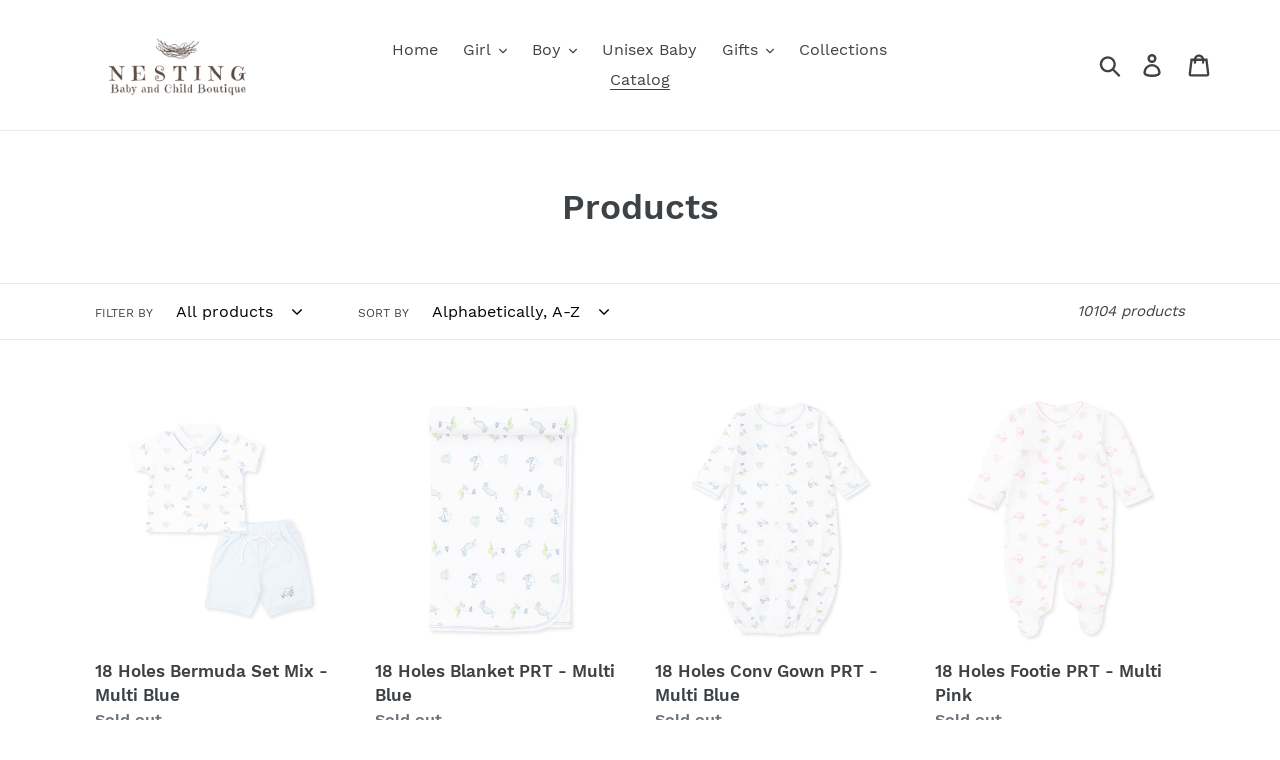

--- FILE ---
content_type: text/html; charset=utf-8
request_url: https://nestingstoneharbor.com/collections/all
body_size: 102861
content:
<!doctype html>
<html class="no-js" lang="en">
<head>
  <meta charset="utf-8">
  <meta http-equiv="X-UA-Compatible" content="IE=edge,chrome=1">
  <meta name="viewport" content="width=device-width,initial-scale=1">
  <meta name="theme-color" content="#557b97">
  <link rel="canonical" href="https://nestingstoneharbor.com/collections/all"><link rel="shortcut icon" href="//nestingstoneharbor.com/cdn/shop/files/Nest_32x32.png?v=1706035591" type="image/png"><title>Products
&ndash; Nesting Baby and Child Boutique</title><!-- /snippets/social-meta-tags.liquid -->




<meta property="og:site_name" content="Nesting Baby and Child Boutique">
<meta property="og:url" content="https://nestingstoneharbor.com/collections/all">
<meta property="og:title" content="Products">
<meta property="og:type" content="product.group">
<meta property="og:description" content="baby clothes, kids clothes, kids pajamas, baby gifts">





<meta name="twitter:card" content="summary_large_image">
<meta name="twitter:title" content="Products">
<meta name="twitter:description" content="baby clothes, kids clothes, kids pajamas, baby gifts">


  <link href="//nestingstoneharbor.com/cdn/shop/t/1/assets/theme.scss.css?v=94091875717154161391704737954" rel="stylesheet" type="text/css" media="all" />

  <script>
    var theme = {
      strings: {
        addToCart: "Add to cart",
        soldOut: "Sold out",
        unavailable: "Unavailable",
        regularPrice: "Regular price",
        sale: "Sale",
        showMore: "Show More",
        showLess: "Show Less",
        addressError: "Error looking up that address",
        addressNoResults: "No results for that address",
        addressQueryLimit: "You have exceeded the Google API usage limit. Consider upgrading to a \u003ca href=\"https:\/\/developers.google.com\/maps\/premium\/usage-limits\"\u003ePremium Plan\u003c\/a\u003e.",
        authError: "There was a problem authenticating your Google Maps account.",
        newWindow: "Opens in a new window.",
        external: "Opens external website.",
        newWindowExternal: "Opens external website in a new window."
      },
      moneyFormat: "${{amount}}"
    }

    document.documentElement.className = document.documentElement.className.replace('no-js', 'js');
  </script><script src="//nestingstoneharbor.com/cdn/shop/t/1/assets/lazysizes.js?v=68441465964607740661554310274" async="async"></script>
  <script src="//nestingstoneharbor.com/cdn/shop/t/1/assets/vendor.js?v=12001839194546984181554310275" defer="defer"></script>
  <script src="//nestingstoneharbor.com/cdn/shop/t/1/assets/theme.js?v=34079308146853762781639149956" defer="defer"></script>

  <script>window.performance && window.performance.mark && window.performance.mark('shopify.content_for_header.start');</script><meta id="shopify-digital-wallet" name="shopify-digital-wallet" content="/8676212802/digital_wallets/dialog">
<meta name="shopify-checkout-api-token" content="9c662dac4fbc469a4627e36f578c5660">
<meta id="in-context-paypal-metadata" data-shop-id="8676212802" data-venmo-supported="false" data-environment="production" data-locale="en_US" data-paypal-v4="true" data-currency="USD">
<link rel="alternate" type="application/atom+xml" title="Feed" href="/collections/all.atom" />
<link rel="next" href="/collections/all?page=2">
<script async="async" src="/checkouts/internal/preloads.js?locale=en-US"></script>
<link rel="preconnect" href="https://shop.app" crossorigin="anonymous">
<script async="async" src="https://shop.app/checkouts/internal/preloads.js?locale=en-US&shop_id=8676212802" crossorigin="anonymous"></script>
<script id="apple-pay-shop-capabilities" type="application/json">{"shopId":8676212802,"countryCode":"US","currencyCode":"USD","merchantCapabilities":["supports3DS"],"merchantId":"gid:\/\/shopify\/Shop\/8676212802","merchantName":"Nesting Baby and Child Boutique","requiredBillingContactFields":["postalAddress","email"],"requiredShippingContactFields":["postalAddress","email"],"shippingType":"shipping","supportedNetworks":["visa","masterCard","amex","discover","elo","jcb"],"total":{"type":"pending","label":"Nesting Baby and Child Boutique","amount":"1.00"},"shopifyPaymentsEnabled":true,"supportsSubscriptions":true}</script>
<script id="shopify-features" type="application/json">{"accessToken":"9c662dac4fbc469a4627e36f578c5660","betas":["rich-media-storefront-analytics"],"domain":"nestingstoneharbor.com","predictiveSearch":true,"shopId":8676212802,"locale":"en"}</script>
<script>var Shopify = Shopify || {};
Shopify.shop = "nesting-baby-and-child-boutique.myshopify.com";
Shopify.locale = "en";
Shopify.currency = {"active":"USD","rate":"1.0"};
Shopify.country = "US";
Shopify.theme = {"name":"Debut","id":35665444930,"schema_name":"Debut","schema_version":"11.2.3","theme_store_id":796,"role":"main"};
Shopify.theme.handle = "null";
Shopify.theme.style = {"id":null,"handle":null};
Shopify.cdnHost = "nestingstoneharbor.com/cdn";
Shopify.routes = Shopify.routes || {};
Shopify.routes.root = "/";</script>
<script type="module">!function(o){(o.Shopify=o.Shopify||{}).modules=!0}(window);</script>
<script>!function(o){function n(){var o=[];function n(){o.push(Array.prototype.slice.apply(arguments))}return n.q=o,n}var t=o.Shopify=o.Shopify||{};t.loadFeatures=n(),t.autoloadFeatures=n()}(window);</script>
<script>
  window.ShopifyPay = window.ShopifyPay || {};
  window.ShopifyPay.apiHost = "shop.app\/pay";
  window.ShopifyPay.redirectState = null;
</script>
<script id="shop-js-analytics" type="application/json">{"pageType":"collection"}</script>
<script defer="defer" async type="module" src="//nestingstoneharbor.com/cdn/shopifycloud/shop-js/modules/v2/client.init-shop-cart-sync_BT-GjEfc.en.esm.js"></script>
<script defer="defer" async type="module" src="//nestingstoneharbor.com/cdn/shopifycloud/shop-js/modules/v2/chunk.common_D58fp_Oc.esm.js"></script>
<script defer="defer" async type="module" src="//nestingstoneharbor.com/cdn/shopifycloud/shop-js/modules/v2/chunk.modal_xMitdFEc.esm.js"></script>
<script type="module">
  await import("//nestingstoneharbor.com/cdn/shopifycloud/shop-js/modules/v2/client.init-shop-cart-sync_BT-GjEfc.en.esm.js");
await import("//nestingstoneharbor.com/cdn/shopifycloud/shop-js/modules/v2/chunk.common_D58fp_Oc.esm.js");
await import("//nestingstoneharbor.com/cdn/shopifycloud/shop-js/modules/v2/chunk.modal_xMitdFEc.esm.js");

  window.Shopify.SignInWithShop?.initShopCartSync?.({"fedCMEnabled":true,"windoidEnabled":true});

</script>
<script>
  window.Shopify = window.Shopify || {};
  if (!window.Shopify.featureAssets) window.Shopify.featureAssets = {};
  window.Shopify.featureAssets['shop-js'] = {"shop-cart-sync":["modules/v2/client.shop-cart-sync_DZOKe7Ll.en.esm.js","modules/v2/chunk.common_D58fp_Oc.esm.js","modules/v2/chunk.modal_xMitdFEc.esm.js"],"init-fed-cm":["modules/v2/client.init-fed-cm_B6oLuCjv.en.esm.js","modules/v2/chunk.common_D58fp_Oc.esm.js","modules/v2/chunk.modal_xMitdFEc.esm.js"],"shop-cash-offers":["modules/v2/client.shop-cash-offers_D2sdYoxE.en.esm.js","modules/v2/chunk.common_D58fp_Oc.esm.js","modules/v2/chunk.modal_xMitdFEc.esm.js"],"shop-login-button":["modules/v2/client.shop-login-button_QeVjl5Y3.en.esm.js","modules/v2/chunk.common_D58fp_Oc.esm.js","modules/v2/chunk.modal_xMitdFEc.esm.js"],"pay-button":["modules/v2/client.pay-button_DXTOsIq6.en.esm.js","modules/v2/chunk.common_D58fp_Oc.esm.js","modules/v2/chunk.modal_xMitdFEc.esm.js"],"shop-button":["modules/v2/client.shop-button_DQZHx9pm.en.esm.js","modules/v2/chunk.common_D58fp_Oc.esm.js","modules/v2/chunk.modal_xMitdFEc.esm.js"],"avatar":["modules/v2/client.avatar_BTnouDA3.en.esm.js"],"init-windoid":["modules/v2/client.init-windoid_CR1B-cfM.en.esm.js","modules/v2/chunk.common_D58fp_Oc.esm.js","modules/v2/chunk.modal_xMitdFEc.esm.js"],"init-shop-for-new-customer-accounts":["modules/v2/client.init-shop-for-new-customer-accounts_C_vY_xzh.en.esm.js","modules/v2/client.shop-login-button_QeVjl5Y3.en.esm.js","modules/v2/chunk.common_D58fp_Oc.esm.js","modules/v2/chunk.modal_xMitdFEc.esm.js"],"init-shop-email-lookup-coordinator":["modules/v2/client.init-shop-email-lookup-coordinator_BI7n9ZSv.en.esm.js","modules/v2/chunk.common_D58fp_Oc.esm.js","modules/v2/chunk.modal_xMitdFEc.esm.js"],"init-shop-cart-sync":["modules/v2/client.init-shop-cart-sync_BT-GjEfc.en.esm.js","modules/v2/chunk.common_D58fp_Oc.esm.js","modules/v2/chunk.modal_xMitdFEc.esm.js"],"shop-toast-manager":["modules/v2/client.shop-toast-manager_DiYdP3xc.en.esm.js","modules/v2/chunk.common_D58fp_Oc.esm.js","modules/v2/chunk.modal_xMitdFEc.esm.js"],"init-customer-accounts":["modules/v2/client.init-customer-accounts_D9ZNqS-Q.en.esm.js","modules/v2/client.shop-login-button_QeVjl5Y3.en.esm.js","modules/v2/chunk.common_D58fp_Oc.esm.js","modules/v2/chunk.modal_xMitdFEc.esm.js"],"init-customer-accounts-sign-up":["modules/v2/client.init-customer-accounts-sign-up_iGw4briv.en.esm.js","modules/v2/client.shop-login-button_QeVjl5Y3.en.esm.js","modules/v2/chunk.common_D58fp_Oc.esm.js","modules/v2/chunk.modal_xMitdFEc.esm.js"],"shop-follow-button":["modules/v2/client.shop-follow-button_CqMgW2wH.en.esm.js","modules/v2/chunk.common_D58fp_Oc.esm.js","modules/v2/chunk.modal_xMitdFEc.esm.js"],"checkout-modal":["modules/v2/client.checkout-modal_xHeaAweL.en.esm.js","modules/v2/chunk.common_D58fp_Oc.esm.js","modules/v2/chunk.modal_xMitdFEc.esm.js"],"shop-login":["modules/v2/client.shop-login_D91U-Q7h.en.esm.js","modules/v2/chunk.common_D58fp_Oc.esm.js","modules/v2/chunk.modal_xMitdFEc.esm.js"],"lead-capture":["modules/v2/client.lead-capture_BJmE1dJe.en.esm.js","modules/v2/chunk.common_D58fp_Oc.esm.js","modules/v2/chunk.modal_xMitdFEc.esm.js"],"payment-terms":["modules/v2/client.payment-terms_Ci9AEqFq.en.esm.js","modules/v2/chunk.common_D58fp_Oc.esm.js","modules/v2/chunk.modal_xMitdFEc.esm.js"]};
</script>
<script id="__st">var __st={"a":8676212802,"offset":-18000,"reqid":"a3ffa6ca-2821-4bc3-9731-7f9517386573-1769395465","pageurl":"nestingstoneharbor.com\/collections\/all","u":"e462b0109ea0","p":"collection"};</script>
<script>window.ShopifyPaypalV4VisibilityTracking = true;</script>
<script id="captcha-bootstrap">!function(){'use strict';const t='contact',e='account',n='new_comment',o=[[t,t],['blogs',n],['comments',n],[t,'customer']],c=[[e,'customer_login'],[e,'guest_login'],[e,'recover_customer_password'],[e,'create_customer']],r=t=>t.map((([t,e])=>`form[action*='/${t}']:not([data-nocaptcha='true']) input[name='form_type'][value='${e}']`)).join(','),a=t=>()=>t?[...document.querySelectorAll(t)].map((t=>t.form)):[];function s(){const t=[...o],e=r(t);return a(e)}const i='password',u='form_key',d=['recaptcha-v3-token','g-recaptcha-response','h-captcha-response',i],f=()=>{try{return window.sessionStorage}catch{return}},m='__shopify_v',_=t=>t.elements[u];function p(t,e,n=!1){try{const o=window.sessionStorage,c=JSON.parse(o.getItem(e)),{data:r}=function(t){const{data:e,action:n}=t;return t[m]||n?{data:e,action:n}:{data:t,action:n}}(c);for(const[e,n]of Object.entries(r))t.elements[e]&&(t.elements[e].value=n);n&&o.removeItem(e)}catch(o){console.error('form repopulation failed',{error:o})}}const l='form_type',E='cptcha';function T(t){t.dataset[E]=!0}const w=window,h=w.document,L='Shopify',v='ce_forms',y='captcha';let A=!1;((t,e)=>{const n=(g='f06e6c50-85a8-45c8-87d0-21a2b65856fe',I='https://cdn.shopify.com/shopifycloud/storefront-forms-hcaptcha/ce_storefront_forms_captcha_hcaptcha.v1.5.2.iife.js',D={infoText:'Protected by hCaptcha',privacyText:'Privacy',termsText:'Terms'},(t,e,n)=>{const o=w[L][v],c=o.bindForm;if(c)return c(t,g,e,D).then(n);var r;o.q.push([[t,g,e,D],n]),r=I,A||(h.body.append(Object.assign(h.createElement('script'),{id:'captcha-provider',async:!0,src:r})),A=!0)});var g,I,D;w[L]=w[L]||{},w[L][v]=w[L][v]||{},w[L][v].q=[],w[L][y]=w[L][y]||{},w[L][y].protect=function(t,e){n(t,void 0,e),T(t)},Object.freeze(w[L][y]),function(t,e,n,w,h,L){const[v,y,A,g]=function(t,e,n){const i=e?o:[],u=t?c:[],d=[...i,...u],f=r(d),m=r(i),_=r(d.filter((([t,e])=>n.includes(e))));return[a(f),a(m),a(_),s()]}(w,h,L),I=t=>{const e=t.target;return e instanceof HTMLFormElement?e:e&&e.form},D=t=>v().includes(t);t.addEventListener('submit',(t=>{const e=I(t);if(!e)return;const n=D(e)&&!e.dataset.hcaptchaBound&&!e.dataset.recaptchaBound,o=_(e),c=g().includes(e)&&(!o||!o.value);(n||c)&&t.preventDefault(),c&&!n&&(function(t){try{if(!f())return;!function(t){const e=f();if(!e)return;const n=_(t);if(!n)return;const o=n.value;o&&e.removeItem(o)}(t);const e=Array.from(Array(32),(()=>Math.random().toString(36)[2])).join('');!function(t,e){_(t)||t.append(Object.assign(document.createElement('input'),{type:'hidden',name:u})),t.elements[u].value=e}(t,e),function(t,e){const n=f();if(!n)return;const o=[...t.querySelectorAll(`input[type='${i}']`)].map((({name:t})=>t)),c=[...d,...o],r={};for(const[a,s]of new FormData(t).entries())c.includes(a)||(r[a]=s);n.setItem(e,JSON.stringify({[m]:1,action:t.action,data:r}))}(t,e)}catch(e){console.error('failed to persist form',e)}}(e),e.submit())}));const S=(t,e)=>{t&&!t.dataset[E]&&(n(t,e.some((e=>e===t))),T(t))};for(const o of['focusin','change'])t.addEventListener(o,(t=>{const e=I(t);D(e)&&S(e,y())}));const B=e.get('form_key'),M=e.get(l),P=B&&M;t.addEventListener('DOMContentLoaded',(()=>{const t=y();if(P)for(const e of t)e.elements[l].value===M&&p(e,B);[...new Set([...A(),...v().filter((t=>'true'===t.dataset.shopifyCaptcha))])].forEach((e=>S(e,t)))}))}(h,new URLSearchParams(w.location.search),n,t,e,['guest_login'])})(!0,!0)}();</script>
<script integrity="sha256-4kQ18oKyAcykRKYeNunJcIwy7WH5gtpwJnB7kiuLZ1E=" data-source-attribution="shopify.loadfeatures" defer="defer" src="//nestingstoneharbor.com/cdn/shopifycloud/storefront/assets/storefront/load_feature-a0a9edcb.js" crossorigin="anonymous"></script>
<script crossorigin="anonymous" defer="defer" src="//nestingstoneharbor.com/cdn/shopifycloud/storefront/assets/shopify_pay/storefront-65b4c6d7.js?v=20250812"></script>
<script data-source-attribution="shopify.dynamic_checkout.dynamic.init">var Shopify=Shopify||{};Shopify.PaymentButton=Shopify.PaymentButton||{isStorefrontPortableWallets:!0,init:function(){window.Shopify.PaymentButton.init=function(){};var t=document.createElement("script");t.src="https://nestingstoneharbor.com/cdn/shopifycloud/portable-wallets/latest/portable-wallets.en.js",t.type="module",document.head.appendChild(t)}};
</script>
<script data-source-attribution="shopify.dynamic_checkout.buyer_consent">
  function portableWalletsHideBuyerConsent(e){var t=document.getElementById("shopify-buyer-consent"),n=document.getElementById("shopify-subscription-policy-button");t&&n&&(t.classList.add("hidden"),t.setAttribute("aria-hidden","true"),n.removeEventListener("click",e))}function portableWalletsShowBuyerConsent(e){var t=document.getElementById("shopify-buyer-consent"),n=document.getElementById("shopify-subscription-policy-button");t&&n&&(t.classList.remove("hidden"),t.removeAttribute("aria-hidden"),n.addEventListener("click",e))}window.Shopify?.PaymentButton&&(window.Shopify.PaymentButton.hideBuyerConsent=portableWalletsHideBuyerConsent,window.Shopify.PaymentButton.showBuyerConsent=portableWalletsShowBuyerConsent);
</script>
<script data-source-attribution="shopify.dynamic_checkout.cart.bootstrap">document.addEventListener("DOMContentLoaded",(function(){function t(){return document.querySelector("shopify-accelerated-checkout-cart, shopify-accelerated-checkout")}if(t())Shopify.PaymentButton.init();else{new MutationObserver((function(e,n){t()&&(Shopify.PaymentButton.init(),n.disconnect())})).observe(document.body,{childList:!0,subtree:!0})}}));
</script>
<script id='scb4127' type='text/javascript' async='' src='https://nestingstoneharbor.com/cdn/shopifycloud/privacy-banner/storefront-banner.js'></script><link id="shopify-accelerated-checkout-styles" rel="stylesheet" media="screen" href="https://nestingstoneharbor.com/cdn/shopifycloud/portable-wallets/latest/accelerated-checkout-backwards-compat.css" crossorigin="anonymous">
<style id="shopify-accelerated-checkout-cart">
        #shopify-buyer-consent {
  margin-top: 1em;
  display: inline-block;
  width: 100%;
}

#shopify-buyer-consent.hidden {
  display: none;
}

#shopify-subscription-policy-button {
  background: none;
  border: none;
  padding: 0;
  text-decoration: underline;
  font-size: inherit;
  cursor: pointer;
}

#shopify-subscription-policy-button::before {
  box-shadow: none;
}

      </style>

<script>window.performance && window.performance.mark && window.performance.mark('shopify.content_for_header.end');</script>
<meta property="og:image" content="https://cdn.shopify.com/s/files/1/0086/7621/2802/files/NESTING_LOGO_2023_500_x_200_px.png?height=628&pad_color=fff&v=1706035181&width=1200" />
<meta property="og:image:secure_url" content="https://cdn.shopify.com/s/files/1/0086/7621/2802/files/NESTING_LOGO_2023_500_x_200_px.png?height=628&pad_color=fff&v=1706035181&width=1200" />
<meta property="og:image:width" content="1200" />
<meta property="og:image:height" content="628" />
<link href="https://monorail-edge.shopifysvc.com" rel="dns-prefetch">
<script>(function(){if ("sendBeacon" in navigator && "performance" in window) {try {var session_token_from_headers = performance.getEntriesByType('navigation')[0].serverTiming.find(x => x.name == '_s').description;} catch {var session_token_from_headers = undefined;}var session_cookie_matches = document.cookie.match(/_shopify_s=([^;]*)/);var session_token_from_cookie = session_cookie_matches && session_cookie_matches.length === 2 ? session_cookie_matches[1] : "";var session_token = session_token_from_headers || session_token_from_cookie || "";function handle_abandonment_event(e) {var entries = performance.getEntries().filter(function(entry) {return /monorail-edge.shopifysvc.com/.test(entry.name);});if (!window.abandonment_tracked && entries.length === 0) {window.abandonment_tracked = true;var currentMs = Date.now();var navigation_start = performance.timing.navigationStart;var payload = {shop_id: 8676212802,url: window.location.href,navigation_start,duration: currentMs - navigation_start,session_token,page_type: "collection"};window.navigator.sendBeacon("https://monorail-edge.shopifysvc.com/v1/produce", JSON.stringify({schema_id: "online_store_buyer_site_abandonment/1.1",payload: payload,metadata: {event_created_at_ms: currentMs,event_sent_at_ms: currentMs}}));}}window.addEventListener('pagehide', handle_abandonment_event);}}());</script>
<script id="web-pixels-manager-setup">(function e(e,d,r,n,o){if(void 0===o&&(o={}),!Boolean(null===(a=null===(i=window.Shopify)||void 0===i?void 0:i.analytics)||void 0===a?void 0:a.replayQueue)){var i,a;window.Shopify=window.Shopify||{};var t=window.Shopify;t.analytics=t.analytics||{};var s=t.analytics;s.replayQueue=[],s.publish=function(e,d,r){return s.replayQueue.push([e,d,r]),!0};try{self.performance.mark("wpm:start")}catch(e){}var l=function(){var e={modern:/Edge?\/(1{2}[4-9]|1[2-9]\d|[2-9]\d{2}|\d{4,})\.\d+(\.\d+|)|Firefox\/(1{2}[4-9]|1[2-9]\d|[2-9]\d{2}|\d{4,})\.\d+(\.\d+|)|Chrom(ium|e)\/(9{2}|\d{3,})\.\d+(\.\d+|)|(Maci|X1{2}).+ Version\/(15\.\d+|(1[6-9]|[2-9]\d|\d{3,})\.\d+)([,.]\d+|)( \(\w+\)|)( Mobile\/\w+|) Safari\/|Chrome.+OPR\/(9{2}|\d{3,})\.\d+\.\d+|(CPU[ +]OS|iPhone[ +]OS|CPU[ +]iPhone|CPU IPhone OS|CPU iPad OS)[ +]+(15[._]\d+|(1[6-9]|[2-9]\d|\d{3,})[._]\d+)([._]\d+|)|Android:?[ /-](13[3-9]|1[4-9]\d|[2-9]\d{2}|\d{4,})(\.\d+|)(\.\d+|)|Android.+Firefox\/(13[5-9]|1[4-9]\d|[2-9]\d{2}|\d{4,})\.\d+(\.\d+|)|Android.+Chrom(ium|e)\/(13[3-9]|1[4-9]\d|[2-9]\d{2}|\d{4,})\.\d+(\.\d+|)|SamsungBrowser\/([2-9]\d|\d{3,})\.\d+/,legacy:/Edge?\/(1[6-9]|[2-9]\d|\d{3,})\.\d+(\.\d+|)|Firefox\/(5[4-9]|[6-9]\d|\d{3,})\.\d+(\.\d+|)|Chrom(ium|e)\/(5[1-9]|[6-9]\d|\d{3,})\.\d+(\.\d+|)([\d.]+$|.*Safari\/(?![\d.]+ Edge\/[\d.]+$))|(Maci|X1{2}).+ Version\/(10\.\d+|(1[1-9]|[2-9]\d|\d{3,})\.\d+)([,.]\d+|)( \(\w+\)|)( Mobile\/\w+|) Safari\/|Chrome.+OPR\/(3[89]|[4-9]\d|\d{3,})\.\d+\.\d+|(CPU[ +]OS|iPhone[ +]OS|CPU[ +]iPhone|CPU IPhone OS|CPU iPad OS)[ +]+(10[._]\d+|(1[1-9]|[2-9]\d|\d{3,})[._]\d+)([._]\d+|)|Android:?[ /-](13[3-9]|1[4-9]\d|[2-9]\d{2}|\d{4,})(\.\d+|)(\.\d+|)|Mobile Safari.+OPR\/([89]\d|\d{3,})\.\d+\.\d+|Android.+Firefox\/(13[5-9]|1[4-9]\d|[2-9]\d{2}|\d{4,})\.\d+(\.\d+|)|Android.+Chrom(ium|e)\/(13[3-9]|1[4-9]\d|[2-9]\d{2}|\d{4,})\.\d+(\.\d+|)|Android.+(UC? ?Browser|UCWEB|U3)[ /]?(15\.([5-9]|\d{2,})|(1[6-9]|[2-9]\d|\d{3,})\.\d+)\.\d+|SamsungBrowser\/(5\.\d+|([6-9]|\d{2,})\.\d+)|Android.+MQ{2}Browser\/(14(\.(9|\d{2,})|)|(1[5-9]|[2-9]\d|\d{3,})(\.\d+|))(\.\d+|)|K[Aa][Ii]OS\/(3\.\d+|([4-9]|\d{2,})\.\d+)(\.\d+|)/},d=e.modern,r=e.legacy,n=navigator.userAgent;return n.match(d)?"modern":n.match(r)?"legacy":"unknown"}(),u="modern"===l?"modern":"legacy",c=(null!=n?n:{modern:"",legacy:""})[u],f=function(e){return[e.baseUrl,"/wpm","/b",e.hashVersion,"modern"===e.buildTarget?"m":"l",".js"].join("")}({baseUrl:d,hashVersion:r,buildTarget:u}),m=function(e){var d=e.version,r=e.bundleTarget,n=e.surface,o=e.pageUrl,i=e.monorailEndpoint;return{emit:function(e){var a=e.status,t=e.errorMsg,s=(new Date).getTime(),l=JSON.stringify({metadata:{event_sent_at_ms:s},events:[{schema_id:"web_pixels_manager_load/3.1",payload:{version:d,bundle_target:r,page_url:o,status:a,surface:n,error_msg:t},metadata:{event_created_at_ms:s}}]});if(!i)return console&&console.warn&&console.warn("[Web Pixels Manager] No Monorail endpoint provided, skipping logging."),!1;try{return self.navigator.sendBeacon.bind(self.navigator)(i,l)}catch(e){}var u=new XMLHttpRequest;try{return u.open("POST",i,!0),u.setRequestHeader("Content-Type","text/plain"),u.send(l),!0}catch(e){return console&&console.warn&&console.warn("[Web Pixels Manager] Got an unhandled error while logging to Monorail."),!1}}}}({version:r,bundleTarget:l,surface:e.surface,pageUrl:self.location.href,monorailEndpoint:e.monorailEndpoint});try{o.browserTarget=l,function(e){var d=e.src,r=e.async,n=void 0===r||r,o=e.onload,i=e.onerror,a=e.sri,t=e.scriptDataAttributes,s=void 0===t?{}:t,l=document.createElement("script"),u=document.querySelector("head"),c=document.querySelector("body");if(l.async=n,l.src=d,a&&(l.integrity=a,l.crossOrigin="anonymous"),s)for(var f in s)if(Object.prototype.hasOwnProperty.call(s,f))try{l.dataset[f]=s[f]}catch(e){}if(o&&l.addEventListener("load",o),i&&l.addEventListener("error",i),u)u.appendChild(l);else{if(!c)throw new Error("Did not find a head or body element to append the script");c.appendChild(l)}}({src:f,async:!0,onload:function(){if(!function(){var e,d;return Boolean(null===(d=null===(e=window.Shopify)||void 0===e?void 0:e.analytics)||void 0===d?void 0:d.initialized)}()){var d=window.webPixelsManager.init(e)||void 0;if(d){var r=window.Shopify.analytics;r.replayQueue.forEach((function(e){var r=e[0],n=e[1],o=e[2];d.publishCustomEvent(r,n,o)})),r.replayQueue=[],r.publish=d.publishCustomEvent,r.visitor=d.visitor,r.initialized=!0}}},onerror:function(){return m.emit({status:"failed",errorMsg:"".concat(f," has failed to load")})},sri:function(e){var d=/^sha384-[A-Za-z0-9+/=]+$/;return"string"==typeof e&&d.test(e)}(c)?c:"",scriptDataAttributes:o}),m.emit({status:"loading"})}catch(e){m.emit({status:"failed",errorMsg:(null==e?void 0:e.message)||"Unknown error"})}}})({shopId: 8676212802,storefrontBaseUrl: "https://nestingstoneharbor.com",extensionsBaseUrl: "https://extensions.shopifycdn.com/cdn/shopifycloud/web-pixels-manager",monorailEndpoint: "https://monorail-edge.shopifysvc.com/unstable/produce_batch",surface: "storefront-renderer",enabledBetaFlags: ["2dca8a86"],webPixelsConfigList: [{"id":"shopify-app-pixel","configuration":"{}","eventPayloadVersion":"v1","runtimeContext":"STRICT","scriptVersion":"0450","apiClientId":"shopify-pixel","type":"APP","privacyPurposes":["ANALYTICS","MARKETING"]},{"id":"shopify-custom-pixel","eventPayloadVersion":"v1","runtimeContext":"LAX","scriptVersion":"0450","apiClientId":"shopify-pixel","type":"CUSTOM","privacyPurposes":["ANALYTICS","MARKETING"]}],isMerchantRequest: false,initData: {"shop":{"name":"Nesting Baby and Child Boutique","paymentSettings":{"currencyCode":"USD"},"myshopifyDomain":"nesting-baby-and-child-boutique.myshopify.com","countryCode":"US","storefrontUrl":"https:\/\/nestingstoneharbor.com"},"customer":null,"cart":null,"checkout":null,"productVariants":[],"purchasingCompany":null},},"https://nestingstoneharbor.com/cdn","fcfee988w5aeb613cpc8e4bc33m6693e112",{"modern":"","legacy":""},{"shopId":"8676212802","storefrontBaseUrl":"https:\/\/nestingstoneharbor.com","extensionBaseUrl":"https:\/\/extensions.shopifycdn.com\/cdn\/shopifycloud\/web-pixels-manager","surface":"storefront-renderer","enabledBetaFlags":"[\"2dca8a86\"]","isMerchantRequest":"false","hashVersion":"fcfee988w5aeb613cpc8e4bc33m6693e112","publish":"custom","events":"[[\"page_viewed\",{}],[\"collection_viewed\",{\"collection\":{\"id\":\"\",\"title\":\"Products\",\"productVariants\":[{\"price\":{\"amount\":47.0,\"currencyCode\":\"USD\"},\"product\":{\"title\":\"18 Holes Bermuda Set Mix - Multi Blue\",\"vendor\":\"Kissy Kissy\",\"id\":\"7583961907413\",\"untranslatedTitle\":\"18 Holes Bermuda Set Mix - Multi Blue\",\"url\":\"\/products\/18-holes-bermuda-set-mix-multi-blue\",\"type\":\"Boys Clothing\"},\"id\":\"42650076184789\",\"image\":{\"src\":\"\/\/nestingstoneharbor.com\/cdn\/shop\/products\/unnamed-2022-03-02T095754.447.jpg?v=1646186504\"},\"sku\":\"\",\"title\":\"3-6M\",\"untranslatedTitle\":\"3-6M\"},{\"price\":{\"amount\":44.0,\"currencyCode\":\"USD\"},\"product\":{\"title\":\"18 Holes Blanket PRT - Multi Blue\",\"vendor\":\"Kissy Kissy\",\"id\":\"7583130976469\",\"untranslatedTitle\":\"18 Holes Blanket PRT - Multi Blue\",\"url\":\"\/products\/18-holes-blanket-prt-multi-blue\",\"type\":\"Blanket\"},\"id\":\"42645926510805\",\"image\":{\"src\":\"\/\/nestingstoneharbor.com\/cdn\/shop\/products\/unnamed-2022-03-01T201208.766.jpg?v=1646136804\"},\"sku\":\"\",\"title\":\"Default Title\",\"untranslatedTitle\":\"Default Title\"},{\"price\":{\"amount\":42.0,\"currencyCode\":\"USD\"},\"product\":{\"title\":\"18 Holes Conv Gown PRT - Multi Blue\",\"vendor\":\"Kissy Kissy\",\"id\":\"7583950405845\",\"untranslatedTitle\":\"18 Holes Conv Gown PRT - Multi Blue\",\"url\":\"\/products\/18-holes-conv-gown-prt-multi-blue\",\"type\":\"Boys Clothing\"},\"id\":\"42650052788437\",\"image\":{\"src\":\"\/\/nestingstoneharbor.com\/cdn\/shop\/products\/unnamed-2022-03-02T094751.614.jpg?v=1646186043\"},\"sku\":\"\",\"title\":\"NB\",\"untranslatedTitle\":\"NB\"},{\"price\":{\"amount\":44.0,\"currencyCode\":\"USD\"},\"product\":{\"title\":\"18 Holes Footie PRT - Multi Pink\",\"vendor\":\"Kissy Kissy\",\"id\":\"7758013104341\",\"untranslatedTitle\":\"18 Holes Footie PRT - Multi Pink\",\"url\":\"\/products\/18-holes-footie-prt-multi-pink\",\"type\":\"Girls Clothing\"},\"id\":\"43257805439189\",\"image\":{\"src\":\"\/\/nestingstoneharbor.com\/cdn\/shop\/products\/unnamed-2022-06-27T063626.788.jpg?v=1656283101\"},\"sku\":null,\"title\":\"0-3M\",\"untranslatedTitle\":\"0-3M\"},{\"price\":{\"amount\":51.0,\"currencyCode\":\"USD\"},\"product\":{\"title\":\"18 Holes Footie STR - Pink\",\"vendor\":\"Kissy Kissy\",\"id\":\"7758015922389\",\"untranslatedTitle\":\"18 Holes Footie STR - Pink\",\"url\":\"\/products\/18-holes-footie-str-pink\",\"type\":\"Girls Clothing\"},\"id\":\"43257814122709\",\"image\":{\"src\":\"\/\/nestingstoneharbor.com\/cdn\/shop\/products\/unnamed-2022-06-27T064227.346.jpg?v=1656283395\"},\"sku\":null,\"title\":\"NB\",\"untranslatedTitle\":\"NB\"},{\"price\":{\"amount\":41.0,\"currencyCode\":\"USD\"},\"product\":{\"title\":\"18 Holes Short Playsuit STR - Multi Blue\",\"vendor\":\"Kissy Kissy\",\"id\":\"7583249203413\",\"untranslatedTitle\":\"18 Holes Short Playsuit STR - Multi Blue\",\"url\":\"\/products\/18-holes-short-playsuit-str-multi-blue\",\"type\":\"Boys Clothing\"},\"id\":\"42646395977941\",\"image\":{\"src\":\"\/\/nestingstoneharbor.com\/cdn\/shop\/products\/unnamed-2022-03-01T212419.356.jpg?v=1646141222\"},\"sku\":\"\",\"title\":\"0-3M\",\"untranslatedTitle\":\"0-3M\"},{\"price\":{\"amount\":46.0,\"currencyCode\":\"USD\"},\"product\":{\"title\":\"18 Holes Short Playsuit STR - Pink\",\"vendor\":\"Kissy Kissy\",\"id\":\"7584020037845\",\"untranslatedTitle\":\"18 Holes Short Playsuit STR - Pink\",\"url\":\"\/products\/ditsy-blooms-short-playsuit-str-pink\",\"type\":\"Girls Clothing\"},\"id\":\"42650256212181\",\"image\":{\"src\":\"\/\/nestingstoneharbor.com\/cdn\/shop\/products\/unnamed-2022-03-02T104839.378.jpg?v=1646189403\"},\"sku\":\"\",\"title\":\"0-3M\",\"untranslatedTitle\":\"0-3M\"},{\"price\":{\"amount\":67.0,\"currencyCode\":\"USD\"},\"product\":{\"title\":\"1pc \u0026 Paillette Skirt - Lilac\",\"vendor\":\"Shade Critters\",\"id\":\"6629542854824\",\"untranslatedTitle\":\"1pc \u0026 Paillette Skirt - Lilac\",\"url\":\"\/products\/1pc-paillette-skirt-lilac\",\"type\":\"Girls Clothing\"},\"id\":\"39578976747688\",\"image\":{\"src\":\"\/\/nestingstoneharbor.com\/cdn\/shop\/products\/f31f88a8da54453a44f3444310b8ddb3.jpg?v=1617368383\"},\"sku\":\"\",\"title\":\"3T\",\"untranslatedTitle\":\"3T\"}]}}]]"});</script><script>
  window.ShopifyAnalytics = window.ShopifyAnalytics || {};
  window.ShopifyAnalytics.meta = window.ShopifyAnalytics.meta || {};
  window.ShopifyAnalytics.meta.currency = 'USD';
  var meta = {"products":[{"id":7583961907413,"gid":"gid:\/\/shopify\/Product\/7583961907413","vendor":"Kissy Kissy","type":"Boys Clothing","handle":"18-holes-bermuda-set-mix-multi-blue","variants":[{"id":42650076184789,"price":4700,"name":"18 Holes Bermuda Set Mix - Multi Blue - 3-6M","public_title":"3-6M","sku":""},{"id":42650076217557,"price":4700,"name":"18 Holes Bermuda Set Mix - Multi Blue - 6-9M","public_title":"6-9M","sku":""},{"id":42650076250325,"price":4700,"name":"18 Holes Bermuda Set Mix - Multi Blue - 9M","public_title":"9M","sku":""},{"id":42650076315861,"price":4700,"name":"18 Holes Bermuda Set Mix - Multi Blue - 12-18M","public_title":"12-18M","sku":""},{"id":42650076381397,"price":4700,"name":"18 Holes Bermuda Set Mix - Multi Blue - 18-24M","public_title":"18-24M","sku":""}],"remote":false},{"id":7583130976469,"gid":"gid:\/\/shopify\/Product\/7583130976469","vendor":"Kissy Kissy","type":"Blanket","handle":"18-holes-blanket-prt-multi-blue","variants":[{"id":42645926510805,"price":4400,"name":"18 Holes Blanket PRT - Multi Blue","public_title":null,"sku":""}],"remote":false},{"id":7583950405845,"gid":"gid:\/\/shopify\/Product\/7583950405845","vendor":"Kissy Kissy","type":"Boys Clothing","handle":"18-holes-conv-gown-prt-multi-blue","variants":[{"id":42650052788437,"price":4200,"name":"18 Holes Conv Gown PRT - Multi Blue - NB","public_title":"NB","sku":""}],"remote":false},{"id":7758013104341,"gid":"gid:\/\/shopify\/Product\/7758013104341","vendor":"Kissy Kissy","type":"Girls Clothing","handle":"18-holes-footie-prt-multi-pink","variants":[{"id":43257805439189,"price":4400,"name":"18 Holes Footie PRT - Multi Pink - 0-3M","public_title":"0-3M","sku":null},{"id":43257805471957,"price":4400,"name":"18 Holes Footie PRT - Multi Pink - 3-6M","public_title":"3-6M","sku":null},{"id":43257805504725,"price":4400,"name":"18 Holes Footie PRT - Multi Pink - 6-9M","public_title":"6-9M","sku":null},{"id":43257805570261,"price":4400,"name":"18 Holes Footie PRT - Multi Pink - 9M","public_title":"9M","sku":null}],"remote":false},{"id":7758015922389,"gid":"gid:\/\/shopify\/Product\/7758015922389","vendor":"Kissy Kissy","type":"Girls Clothing","handle":"18-holes-footie-str-pink","variants":[{"id":43257814122709,"price":5100,"name":"18 Holes Footie STR - Pink - NB","public_title":"NB","sku":null},{"id":43257813958869,"price":5100,"name":"18 Holes Footie STR - Pink - 0-3M","public_title":"0-3M","sku":null},{"id":43257814024405,"price":5100,"name":"18 Holes Footie STR - Pink - 3-6M","public_title":"3-6M","sku":null},{"id":43257814089941,"price":5100,"name":"18 Holes Footie STR - Pink - 6-9M","public_title":"6-9M","sku":null},{"id":44406124052693,"price":5100,"name":"18 Holes Footie STR - Pink - 9M","public_title":"9M","sku":""}],"remote":false},{"id":7583249203413,"gid":"gid:\/\/shopify\/Product\/7583249203413","vendor":"Kissy Kissy","type":"Boys Clothing","handle":"18-holes-short-playsuit-str-multi-blue","variants":[{"id":42646395977941,"price":4100,"name":"18 Holes Short Playsuit STR - Multi Blue - 0-3M","public_title":"0-3M","sku":""},{"id":42646396010709,"price":4100,"name":"18 Holes Short Playsuit STR - Multi Blue - 3-6M","public_title":"3-6M","sku":""},{"id":42646396043477,"price":4100,"name":"18 Holes Short Playsuit STR - Multi Blue - 6-9M","public_title":"6-9M","sku":""},{"id":42646396076245,"price":4100,"name":"18 Holes Short Playsuit STR - Multi Blue - 9M","public_title":"9M","sku":""},{"id":42646396109013,"price":4100,"name":"18 Holes Short Playsuit STR - Multi Blue - 12-18M","public_title":"12-18M","sku":""},{"id":42646396141781,"price":4100,"name":"18 Holes Short Playsuit STR - Multi Blue - 18-24M","public_title":"18-24M","sku":""}],"remote":false},{"id":7584020037845,"gid":"gid:\/\/shopify\/Product\/7584020037845","vendor":"Kissy Kissy","type":"Girls Clothing","handle":"ditsy-blooms-short-playsuit-str-pink","variants":[{"id":42650256212181,"price":4600,"name":"18 Holes Short Playsuit STR - Pink - 0-3M","public_title":"0-3M","sku":""},{"id":42650256244949,"price":4600,"name":"18 Holes Short Playsuit STR - Pink - 3-6M","public_title":"3-6M","sku":""},{"id":42650256277717,"price":4600,"name":"18 Holes Short Playsuit STR - Pink - 6-9M","public_title":"6-9M","sku":""},{"id":42650256310485,"price":4600,"name":"18 Holes Short Playsuit STR - Pink - 9M","public_title":"9M","sku":""},{"id":42650256343253,"price":4600,"name":"18 Holes Short Playsuit STR - Pink - 12-18M","public_title":"12-18M","sku":""},{"id":42650256376021,"price":4600,"name":"18 Holes Short Playsuit STR - Pink - 18-24M","public_title":"18-24M","sku":""}],"remote":false},{"id":6629542854824,"gid":"gid:\/\/shopify\/Product\/6629542854824","vendor":"Shade Critters","type":"Girls Clothing","handle":"1pc-paillette-skirt-lilac","variants":[{"id":39578976747688,"price":6700,"name":"1pc \u0026 Paillette Skirt - Lilac - 3T","public_title":"3T","sku":""},{"id":39578976780456,"price":6700,"name":"1pc \u0026 Paillette Skirt - Lilac - 4T","public_title":"4T","sku":""},{"id":39578976813224,"price":6700,"name":"1pc \u0026 Paillette Skirt - Lilac - 5","public_title":"5","sku":""},{"id":39578976845992,"price":6700,"name":"1pc \u0026 Paillette Skirt - Lilac - 6","public_title":"6","sku":""},{"id":39578976878760,"price":6700,"name":"1pc \u0026 Paillette Skirt - Lilac - 7Y","public_title":"7Y","sku":""},{"id":39578976944296,"price":6700,"name":"1pc \u0026 Paillette Skirt - Lilac - 8Y","public_title":"8Y","sku":""}],"remote":false}],"page":{"pageType":"collection","requestId":"a3ffa6ca-2821-4bc3-9731-7f9517386573-1769395465"}};
  for (var attr in meta) {
    window.ShopifyAnalytics.meta[attr] = meta[attr];
  }
</script>
<script class="analytics">
  (function () {
    var customDocumentWrite = function(content) {
      var jquery = null;

      if (window.jQuery) {
        jquery = window.jQuery;
      } else if (window.Checkout && window.Checkout.$) {
        jquery = window.Checkout.$;
      }

      if (jquery) {
        jquery('body').append(content);
      }
    };

    var hasLoggedConversion = function(token) {
      if (token) {
        return document.cookie.indexOf('loggedConversion=' + token) !== -1;
      }
      return false;
    }

    var setCookieIfConversion = function(token) {
      if (token) {
        var twoMonthsFromNow = new Date(Date.now());
        twoMonthsFromNow.setMonth(twoMonthsFromNow.getMonth() + 2);

        document.cookie = 'loggedConversion=' + token + '; expires=' + twoMonthsFromNow;
      }
    }

    var trekkie = window.ShopifyAnalytics.lib = window.trekkie = window.trekkie || [];
    if (trekkie.integrations) {
      return;
    }
    trekkie.methods = [
      'identify',
      'page',
      'ready',
      'track',
      'trackForm',
      'trackLink'
    ];
    trekkie.factory = function(method) {
      return function() {
        var args = Array.prototype.slice.call(arguments);
        args.unshift(method);
        trekkie.push(args);
        return trekkie;
      };
    };
    for (var i = 0; i < trekkie.methods.length; i++) {
      var key = trekkie.methods[i];
      trekkie[key] = trekkie.factory(key);
    }
    trekkie.load = function(config) {
      trekkie.config = config || {};
      trekkie.config.initialDocumentCookie = document.cookie;
      var first = document.getElementsByTagName('script')[0];
      var script = document.createElement('script');
      script.type = 'text/javascript';
      script.onerror = function(e) {
        var scriptFallback = document.createElement('script');
        scriptFallback.type = 'text/javascript';
        scriptFallback.onerror = function(error) {
                var Monorail = {
      produce: function produce(monorailDomain, schemaId, payload) {
        var currentMs = new Date().getTime();
        var event = {
          schema_id: schemaId,
          payload: payload,
          metadata: {
            event_created_at_ms: currentMs,
            event_sent_at_ms: currentMs
          }
        };
        return Monorail.sendRequest("https://" + monorailDomain + "/v1/produce", JSON.stringify(event));
      },
      sendRequest: function sendRequest(endpointUrl, payload) {
        // Try the sendBeacon API
        if (window && window.navigator && typeof window.navigator.sendBeacon === 'function' && typeof window.Blob === 'function' && !Monorail.isIos12()) {
          var blobData = new window.Blob([payload], {
            type: 'text/plain'
          });

          if (window.navigator.sendBeacon(endpointUrl, blobData)) {
            return true;
          } // sendBeacon was not successful

        } // XHR beacon

        var xhr = new XMLHttpRequest();

        try {
          xhr.open('POST', endpointUrl);
          xhr.setRequestHeader('Content-Type', 'text/plain');
          xhr.send(payload);
        } catch (e) {
          console.log(e);
        }

        return false;
      },
      isIos12: function isIos12() {
        return window.navigator.userAgent.lastIndexOf('iPhone; CPU iPhone OS 12_') !== -1 || window.navigator.userAgent.lastIndexOf('iPad; CPU OS 12_') !== -1;
      }
    };
    Monorail.produce('monorail-edge.shopifysvc.com',
      'trekkie_storefront_load_errors/1.1',
      {shop_id: 8676212802,
      theme_id: 35665444930,
      app_name: "storefront",
      context_url: window.location.href,
      source_url: "//nestingstoneharbor.com/cdn/s/trekkie.storefront.8d95595f799fbf7e1d32231b9a28fd43b70c67d3.min.js"});

        };
        scriptFallback.async = true;
        scriptFallback.src = '//nestingstoneharbor.com/cdn/s/trekkie.storefront.8d95595f799fbf7e1d32231b9a28fd43b70c67d3.min.js';
        first.parentNode.insertBefore(scriptFallback, first);
      };
      script.async = true;
      script.src = '//nestingstoneharbor.com/cdn/s/trekkie.storefront.8d95595f799fbf7e1d32231b9a28fd43b70c67d3.min.js';
      first.parentNode.insertBefore(script, first);
    };
    trekkie.load(
      {"Trekkie":{"appName":"storefront","development":false,"defaultAttributes":{"shopId":8676212802,"isMerchantRequest":null,"themeId":35665444930,"themeCityHash":"2557166738390166404","contentLanguage":"en","currency":"USD","eventMetadataId":"fa7f0c0d-d396-4545-b02f-7defac3b24c0"},"isServerSideCookieWritingEnabled":true,"monorailRegion":"shop_domain","enabledBetaFlags":["65f19447"]},"Session Attribution":{},"S2S":{"facebookCapiEnabled":false,"source":"trekkie-storefront-renderer","apiClientId":580111}}
    );

    var loaded = false;
    trekkie.ready(function() {
      if (loaded) return;
      loaded = true;

      window.ShopifyAnalytics.lib = window.trekkie;

      var originalDocumentWrite = document.write;
      document.write = customDocumentWrite;
      try { window.ShopifyAnalytics.merchantGoogleAnalytics.call(this); } catch(error) {};
      document.write = originalDocumentWrite;

      window.ShopifyAnalytics.lib.page(null,{"pageType":"collection","requestId":"a3ffa6ca-2821-4bc3-9731-7f9517386573-1769395465","shopifyEmitted":true});

      var match = window.location.pathname.match(/checkouts\/(.+)\/(thank_you|post_purchase)/)
      var token = match? match[1]: undefined;
      if (!hasLoggedConversion(token)) {
        setCookieIfConversion(token);
        window.ShopifyAnalytics.lib.track("Viewed Product Category",{"currency":"USD","category":"Collection: all","collectionName":"all","nonInteraction":true},undefined,undefined,{"shopifyEmitted":true});
      }
    });


        var eventsListenerScript = document.createElement('script');
        eventsListenerScript.async = true;
        eventsListenerScript.src = "//nestingstoneharbor.com/cdn/shopifycloud/storefront/assets/shop_events_listener-3da45d37.js";
        document.getElementsByTagName('head')[0].appendChild(eventsListenerScript);

})();</script>
<script
  defer
  src="https://nestingstoneharbor.com/cdn/shopifycloud/perf-kit/shopify-perf-kit-3.0.4.min.js"
  data-application="storefront-renderer"
  data-shop-id="8676212802"
  data-render-region="gcp-us-east1"
  data-page-type="collection"
  data-theme-instance-id="35665444930"
  data-theme-name="Debut"
  data-theme-version="11.2.3"
  data-monorail-region="shop_domain"
  data-resource-timing-sampling-rate="10"
  data-shs="true"
  data-shs-beacon="true"
  data-shs-export-with-fetch="true"
  data-shs-logs-sample-rate="1"
  data-shs-beacon-endpoint="https://nestingstoneharbor.com/api/collect"
></script>
</head>

<body class="template-collection">

  <a class="in-page-link visually-hidden skip-link" href="#MainContent">Skip to content</a>

  <div id="SearchDrawer" class="search-bar drawer drawer--top" role="dialog" aria-modal="true" aria-label="Search">
    <div class="search-bar__table">
      <div class="search-bar__table-cell search-bar__form-wrapper">
        <form class="search search-bar__form" action="/search" method="get" role="search">
          <input class="search__input search-bar__input" type="search" name="q" value="" placeholder="Search" aria-label="Search">
          <button class="search-bar__submit search__submit btn--link" type="submit">
            <svg aria-hidden="true" focusable="false" role="presentation" class="icon icon-search" viewBox="0 0 37 40"><path d="M35.6 36l-9.8-9.8c4.1-5.4 3.6-13.2-1.3-18.1-5.4-5.4-14.2-5.4-19.7 0-5.4 5.4-5.4 14.2 0 19.7 2.6 2.6 6.1 4.1 9.8 4.1 3 0 5.9-1 8.3-2.8l9.8 9.8c.4.4.9.6 1.4.6s1-.2 1.4-.6c.9-.9.9-2.1.1-2.9zm-20.9-8.2c-2.6 0-5.1-1-7-2.9-3.9-3.9-3.9-10.1 0-14C9.6 9 12.2 8 14.7 8s5.1 1 7 2.9c3.9 3.9 3.9 10.1 0 14-1.9 1.9-4.4 2.9-7 2.9z"/></svg>
            <span class="icon__fallback-text">Submit</span>
          </button>
        </form>
      </div>
      <div class="search-bar__table-cell text-right">
        <button type="button" class="btn--link search-bar__close js-drawer-close">
          <svg aria-hidden="true" focusable="false" role="presentation" class="icon icon-close" viewBox="0 0 40 40"><path d="M23.868 20.015L39.117 4.78c1.11-1.108 1.11-2.77 0-3.877-1.109-1.108-2.773-1.108-3.882 0L19.986 16.137 4.737.904C3.628-.204 1.965-.204.856.904c-1.11 1.108-1.11 2.77 0 3.877l15.249 15.234L.855 35.248c-1.108 1.108-1.108 2.77 0 3.877.555.554 1.248.831 1.942.831s1.386-.277 1.94-.83l15.25-15.234 15.248 15.233c.555.554 1.248.831 1.941.831s1.387-.277 1.941-.83c1.11-1.109 1.11-2.77 0-3.878L23.868 20.015z" class="layer"/></svg>
          <span class="icon__fallback-text">Close search</span>
        </button>
      </div>
    </div>
  </div>

  <div id="shopify-section-header" class="shopify-section">

<div data-section-id="header" data-section-type="header-section">
  

  <header class="site-header border-bottom logo--left" role="banner">
    <div class="grid grid--no-gutters grid--table site-header__mobile-nav">
      

      <div class="grid__item medium-up--one-quarter logo-align--left">
        
        
          <div class="h2 site-header__logo">
        
          
<a href="/" class="site-header__logo-image">
              
              <img class="lazyload js"
                   src="//nestingstoneharbor.com/cdn/shop/files/NESTING_LOGO_2023_500_x_200_px_300x300.png?v=1706035181"
                   data-src="//nestingstoneharbor.com/cdn/shop/files/NESTING_LOGO_2023_500_x_200_px_{width}x.png?v=1706035181"
                   data-widths="[180, 360, 540, 720, 900, 1080, 1296, 1512, 1728, 2048]"
                   data-aspectratio="2.5"
                   data-sizes="auto"
                   alt="Nesting Baby and Child Boutique"
                   style="max-width: 250px">
              <noscript>
                
                <img src="//nestingstoneharbor.com/cdn/shop/files/NESTING_LOGO_2023_500_x_200_px_250x.png?v=1706035181"
                     srcset="//nestingstoneharbor.com/cdn/shop/files/NESTING_LOGO_2023_500_x_200_px_250x.png?v=1706035181 1x, //nestingstoneharbor.com/cdn/shop/files/NESTING_LOGO_2023_500_x_200_px_250x@2x.png?v=1706035181 2x"
                     alt="Nesting Baby and Child Boutique"
                     style="max-width: 250px;">
              </noscript>
            </a>
          
        
          </div>
        
      </div>

      
        <nav class="grid__item medium-up--one-half small--hide" id="AccessibleNav" role="navigation">
          <ul class="site-nav list--inline " id="SiteNav">
  



    
      <li >
        <a href="/"
          class="site-nav__link site-nav__link--main"
          
        >
          <span class="site-nav__label">Home</span>
        </a>
      </li>
    
  



    
      <li class="site-nav--has-dropdown site-nav--has-centered-dropdown" data-has-dropdowns>
        <button class="site-nav__link site-nav__link--main site-nav__link--button" type="button" aria-expanded="false" aria-controls="SiteNavLabel-girl">
          <span class="site-nav__label">Girl</span><svg aria-hidden="true" focusable="false" role="presentation" class="icon icon--wide icon-chevron-down" viewBox="0 0 498.98 284.49"><defs><style>.cls-1{fill:#231f20}</style></defs><path class="cls-1" d="M80.93 271.76A35 35 0 0 1 140.68 247l189.74 189.75L520.16 247a35 35 0 1 1 49.5 49.5L355.17 511a35 35 0 0 1-49.5 0L91.18 296.5a34.89 34.89 0 0 1-10.25-24.74z" transform="translate(-80.93 -236.76)"/></svg>
        </button>

        <div class="site-nav__dropdown site-nav__dropdown--centered" id="SiteNavLabel-girl">
          
            <div class="site-nav__childlist">
              <ul class="site-nav__childlist-grid">
                
                  
                    <li class="site-nav__childlist-item">
                      <a href="/collections/baby-girl-1"
                        class="site-nav__link site-nav__child-link site-nav__child-link--parent"
                        
                      >
                        <span class="site-nav__label">Baby Girl</span>
                      </a>

                      
                        <ul>
                        
                          <li>
                            <a href="/collections/baby-girl-sleep"
                            class="site-nav__link site-nav__child-link"
                            
                          >
                              <span class="site-nav__label">Baby Girl Sleep</span>
                            </a>
                          </li>
                        
                          <li>
                            <a href="/collections/baby-girl-swim"
                            class="site-nav__link site-nav__child-link"
                            
                          >
                              <span class="site-nav__label">Baby Girl Swim</span>
                            </a>
                          </li>
                        
                          <li>
                            <a href="/collections/baby-girl-clothing"
                            class="site-nav__link site-nav__child-link"
                            
                          >
                              <span class="site-nav__label">Baby Girl Clothing</span>
                            </a>
                          </li>
                        
                          <li>
                            <a href="/collections/baby-girl-outwear"
                            class="site-nav__link site-nav__child-link"
                            
                          >
                              <span class="site-nav__label">Baby Girl Outerwear</span>
                            </a>
                          </li>
                        
                          <li>
                            <a href="/collections/easter"
                            class="site-nav__link site-nav__child-link"
                            
                          >
                              <span class="site-nav__label">Easter </span>
                            </a>
                          </li>
                        
                        </ul>
                      

                    </li>
                  
                    <li class="site-nav__childlist-item">
                      <a href="/collections/toddler-girl-2t-to-7"
                        class="site-nav__link site-nav__child-link site-nav__child-link--parent"
                        
                      >
                        <span class="site-nav__label">Toddler Girl (2T to 6)</span>
                      </a>

                      
                        <ul>
                        
                          <li>
                            <a href="/collections/toddler-girl-sleep"
                            class="site-nav__link site-nav__child-link"
                            
                          >
                              <span class="site-nav__label">Toddler Girl Sleep</span>
                            </a>
                          </li>
                        
                          <li>
                            <a href="/collections/toddler-girl-swim"
                            class="site-nav__link site-nav__child-link"
                            
                          >
                              <span class="site-nav__label">Toddler Girl Swim</span>
                            </a>
                          </li>
                        
                          <li>
                            <a href="/collections/toddler-boy-2t-to-6-clothing"
                            class="site-nav__link site-nav__child-link"
                            
                          >
                              <span class="site-nav__label">Toddler Girl Clothing</span>
                            </a>
                          </li>
                        
                          <li>
                            <a href="/collections/toddler-girl-2t-to-6-outwear"
                            class="site-nav__link site-nav__child-link"
                            
                          >
                              <span class="site-nav__label">Toddler Girl Outerwear</span>
                            </a>
                          </li>
                        
                          <li>
                            <a href="/collections/easter"
                            class="site-nav__link site-nav__child-link"
                            
                          >
                              <span class="site-nav__label">Easter</span>
                            </a>
                          </li>
                        
                        </ul>
                      

                    </li>
                  
                    <li class="site-nav__childlist-item">
                      <a href="/collections/girls-7-13"
                        class="site-nav__link site-nav__child-link site-nav__child-link--parent"
                        
                      >
                        <span class="site-nav__label">Girls (7-12)</span>
                      </a>

                      
                        <ul>
                        
                          <li>
                            <a href="/collections/girl-7-12-sleep"
                            class="site-nav__link site-nav__child-link"
                            
                          >
                              <span class="site-nav__label">Girls (7-12) Sleep</span>
                            </a>
                          </li>
                        
                          <li>
                            <a href="/collections/girl-swim-7-12"
                            class="site-nav__link site-nav__child-link"
                            
                          >
                              <span class="site-nav__label">Girls (7-12) Swim</span>
                            </a>
                          </li>
                        
                          <li>
                            <a href="/collections/girls-7-12-clothing"
                            class="site-nav__link site-nav__child-link"
                            
                          >
                              <span class="site-nav__label">Girls Clothing</span>
                            </a>
                          </li>
                        
                          <li>
                            <a href="/collections/girls-coats-outerwear-1"
                            class="site-nav__link site-nav__child-link"
                            
                          >
                              <span class="site-nav__label">Girls Outerwear</span>
                            </a>
                          </li>
                        
                          <li>
                            <a href="/collections/easter"
                            class="site-nav__link site-nav__child-link"
                            
                          >
                              <span class="site-nav__label">Easter</span>
                            </a>
                          </li>
                        
                        </ul>
                      

                    </li>
                  
                
              </ul>
            </div>

          
        </div>
      </li>
    
  



    
      <li class="site-nav--has-dropdown site-nav--has-centered-dropdown" data-has-dropdowns>
        <button class="site-nav__link site-nav__link--main site-nav__link--button" type="button" aria-expanded="false" aria-controls="SiteNavLabel-boy">
          <span class="site-nav__label">Boy</span><svg aria-hidden="true" focusable="false" role="presentation" class="icon icon--wide icon-chevron-down" viewBox="0 0 498.98 284.49"><defs><style>.cls-1{fill:#231f20}</style></defs><path class="cls-1" d="M80.93 271.76A35 35 0 0 1 140.68 247l189.74 189.75L520.16 247a35 35 0 1 1 49.5 49.5L355.17 511a35 35 0 0 1-49.5 0L91.18 296.5a34.89 34.89 0 0 1-10.25-24.74z" transform="translate(-80.93 -236.76)"/></svg>
        </button>

        <div class="site-nav__dropdown site-nav__dropdown--centered" id="SiteNavLabel-boy">
          
            <div class="site-nav__childlist">
              <ul class="site-nav__childlist-grid">
                
                  
                    <li class="site-nav__childlist-item">
                      <a href="/collections/baby-boy-1"
                        class="site-nav__link site-nav__child-link site-nav__child-link--parent"
                        
                      >
                        <span class="site-nav__label">Baby Boy (NB to 24m)</span>
                      </a>

                      
                        <ul>
                        
                          <li>
                            <a href="/collections/baby-boy-clothing"
                            class="site-nav__link site-nav__child-link"
                            
                          >
                              <span class="site-nav__label">Baby Boy Clothing</span>
                            </a>
                          </li>
                        
                          <li>
                            <a href="/collections/baby-boy-sleep"
                            class="site-nav__link site-nav__child-link"
                            
                          >
                              <span class="site-nav__label">Baby Boy Sleep</span>
                            </a>
                          </li>
                        
                          <li>
                            <a href="/collections/baby-boy-swim"
                            class="site-nav__link site-nav__child-link"
                            
                          >
                              <span class="site-nav__label">Baby Boy Swim</span>
                            </a>
                          </li>
                        
                          <li>
                            <a href="/collections/baby-boy-outwear"
                            class="site-nav__link site-nav__child-link"
                            
                          >
                              <span class="site-nav__label">Baby Boy Outerwear</span>
                            </a>
                          </li>
                        
                        </ul>
                      

                    </li>
                  
                    <li class="site-nav__childlist-item">
                      <a href="/collections/toddler-boy-2t-to-7"
                        class="site-nav__link site-nav__child-link site-nav__child-link--parent"
                        
                      >
                        <span class="site-nav__label">Toddler Boy (2T to 6)</span>
                      </a>

                      
                        <ul>
                        
                          <li>
                            <a href="/collections/toddler-boy-sleep-2t-to-6"
                            class="site-nav__link site-nav__child-link"
                            
                          >
                              <span class="site-nav__label">Toddler Boy Sleep</span>
                            </a>
                          </li>
                        
                          <li>
                            <a href="/collections/toddler-boy-2t-to-6-clothing-1"
                            class="site-nav__link site-nav__child-link"
                            
                          >
                              <span class="site-nav__label">Toddler Boy Clothing</span>
                            </a>
                          </li>
                        
                          <li>
                            <a href="/collections/toddler-boy-swim-2t-to-6"
                            class="site-nav__link site-nav__child-link"
                            
                          >
                              <span class="site-nav__label">Toddler Boy Swim</span>
                            </a>
                          </li>
                        
                          <li>
                            <a href="/collections/toddler-boy-2t-to-6-outwear"
                            class="site-nav__link site-nav__child-link"
                            
                          >
                              <span class="site-nav__label">Toddler Boy Outerwear</span>
                            </a>
                          </li>
                        
                        </ul>
                      

                    </li>
                  
                    <li class="site-nav__childlist-item">
                      <a href="/collections/boys-7-12"
                        class="site-nav__link site-nav__child-link site-nav__child-link--parent"
                        
                      >
                        <span class="site-nav__label">Boys (7-12)</span>
                      </a>

                      
                        <ul>
                        
                          <li>
                            <a href="/collections/boys-7-12-clothing"
                            class="site-nav__link site-nav__child-link"
                            
                          >
                              <span class="site-nav__label">Boy Clothing</span>
                            </a>
                          </li>
                        
                          <li>
                            <a href="/collections/boys-7-12-sleep"
                            class="site-nav__link site-nav__child-link"
                            
                          >
                              <span class="site-nav__label">Boy Sleep</span>
                            </a>
                          </li>
                        
                          <li>
                            <a href="/collections/boys-7-12-swim"
                            class="site-nav__link site-nav__child-link"
                            
                          >
                              <span class="site-nav__label">Boy Swim</span>
                            </a>
                          </li>
                        
                          <li>
                            <a href="/collections/boys-7-12-outwear"
                            class="site-nav__link site-nav__child-link"
                            
                          >
                              <span class="site-nav__label">Boy Outerwear</span>
                            </a>
                          </li>
                        
                        </ul>
                      

                    </li>
                  
                
              </ul>
            </div>

          
        </div>
      </li>
    
  



    
      <li >
        <a href="/collections/unisex-baby-1"
          class="site-nav__link site-nav__link--main"
          
        >
          <span class="site-nav__label">Unisex Baby</span>
        </a>
      </li>
    
  



    
      <li class="site-nav--has-dropdown" data-has-dropdowns>
        <button class="site-nav__link site-nav__link--main site-nav__link--button" type="button" aria-expanded="false" aria-controls="SiteNavLabel-gifts">
          <span class="site-nav__label">Gifts</span><svg aria-hidden="true" focusable="false" role="presentation" class="icon icon--wide icon-chevron-down" viewBox="0 0 498.98 284.49"><defs><style>.cls-1{fill:#231f20}</style></defs><path class="cls-1" d="M80.93 271.76A35 35 0 0 1 140.68 247l189.74 189.75L520.16 247a35 35 0 1 1 49.5 49.5L355.17 511a35 35 0 0 1-49.5 0L91.18 296.5a34.89 34.89 0 0 1-10.25-24.74z" transform="translate(-80.93 -236.76)"/></svg>
        </button>

        <div class="site-nav__dropdown" id="SiteNavLabel-gifts">
          
            <ul>
              
                <li>
                  <a href="/collections/baby-blankets-1"
                  class="site-nav__link site-nav__child-link"
                  
                >
                    <span class="site-nav__label">Baby Blankets</span>
                  </a>
                </li>
              
                <li>
                  <a href="/collections/books-1"
                  class="site-nav__link site-nav__child-link"
                  
                >
                    <span class="site-nav__label">Books</span>
                  </a>
                </li>
              
                <li>
                  <a href="/collections/chenille-jackets-1"
                  class="site-nav__link site-nav__child-link"
                  
                >
                    <span class="site-nav__label">Chenille Jackets</span>
                  </a>
                </li>
              
                <li>
                  <a href="/collections/girls-necklaces-1"
                  class="site-nav__link site-nav__child-link"
                  
                >
                    <span class="site-nav__label">Girls Necklaces</span>
                  </a>
                </li>
              
                <li>
                  <a href="/collections/headbands-clips"
                  class="site-nav__link site-nav__child-link"
                  
                >
                    <span class="site-nav__label">Headbands</span>
                  </a>
                </li>
              
                <li>
                  <a href="/collections/hooded-towels-1"
                  class="site-nav__link site-nav__child-link"
                  
                >
                    <span class="site-nav__label">Hooded Towels</span>
                  </a>
                </li>
              
                <li>
                  <a href="/collections/lovies-and-blankies"
                  class="site-nav__link site-nav__child-link"
                  
                >
                    <span class="site-nav__label">Lovies and Blankies</span>
                  </a>
                </li>
              
                <li>
                  <a href="/collections/plush-stuffed-pals-1"
                  class="site-nav__link site-nav__child-link"
                  
                >
                    <span class="site-nav__label">Plush Stuffed Pals</span>
                  </a>
                </li>
              
                <li>
                  <a href="/collections/quick-dry-nail-polish-1"
                  class="site-nav__link site-nav__child-link"
                  
                >
                    <span class="site-nav__label">Quick Dry Nail Polish</span>
                  </a>
                </li>
              
                <li>
                  <a href="/collections/rattles-and-teethers"
                  class="site-nav__link site-nav__child-link"
                  
                >
                    <span class="site-nav__label">Rattles and Teethers</span>
                  </a>
                </li>
              
                <li>
                  <a href="/collections/sun-hats-1"
                  class="site-nav__link site-nav__child-link"
                  
                >
                    <span class="site-nav__label">Sun Hats</span>
                  </a>
                </li>
              
                <li>
                  <a href="/collections/wubbanubs-1"
                  class="site-nav__link site-nav__child-link"
                  
                >
                    <span class="site-nav__label">Wubbanubs</span>
                  </a>
                </li>
              
                <li>
                  <a href="/collections/bibs-burps-swaddles"
                  class="site-nav__link site-nav__child-link site-nav__link--last"
                  
                >
                    <span class="site-nav__label">Bibs, Burps, and Swaddles</span>
                  </a>
                </li>
              
            </ul>
          
        </div>
      </li>
    
  



    
      <li >
        <a href="/collections"
          class="site-nav__link site-nav__link--main"
          
        >
          <span class="site-nav__label">Collections</span>
        </a>
      </li>
    
  



    
      <li  class="site-nav--active">
        <a href="/collections/all"
          class="site-nav__link site-nav__link--main site-nav__link--active"
           aria-current="page"
        >
          <span class="site-nav__label">Catalog</span>
        </a>
      </li>
    
  
</ul>

        </nav>
      

      <div class="grid__item medium-up--one-quarter text-right site-header__icons site-header__icons--plus">
        <div class="site-header__icons-wrapper">
          <div class="site-header__search site-header__icon">
            <form action="/search" method="get" class="search-header search" role="search">
  <input class="search-header__input search__input"
    type="search"
    name="q"
    placeholder="Search"
    aria-label="Search">
  <button class="search-header__submit search__submit btn--link site-header__icon" type="submit">
    <svg aria-hidden="true" focusable="false" role="presentation" class="icon icon-search" viewBox="0 0 37 40"><path d="M35.6 36l-9.8-9.8c4.1-5.4 3.6-13.2-1.3-18.1-5.4-5.4-14.2-5.4-19.7 0-5.4 5.4-5.4 14.2 0 19.7 2.6 2.6 6.1 4.1 9.8 4.1 3 0 5.9-1 8.3-2.8l9.8 9.8c.4.4.9.6 1.4.6s1-.2 1.4-.6c.9-.9.9-2.1.1-2.9zm-20.9-8.2c-2.6 0-5.1-1-7-2.9-3.9-3.9-3.9-10.1 0-14C9.6 9 12.2 8 14.7 8s5.1 1 7 2.9c3.9 3.9 3.9 10.1 0 14-1.9 1.9-4.4 2.9-7 2.9z"/></svg>
    <span class="icon__fallback-text">Submit</span>
  </button>
</form>

          </div>

          <button type="button" class="btn--link site-header__icon site-header__search-toggle js-drawer-open-top">
            <svg aria-hidden="true" focusable="false" role="presentation" class="icon icon-search" viewBox="0 0 37 40"><path d="M35.6 36l-9.8-9.8c4.1-5.4 3.6-13.2-1.3-18.1-5.4-5.4-14.2-5.4-19.7 0-5.4 5.4-5.4 14.2 0 19.7 2.6 2.6 6.1 4.1 9.8 4.1 3 0 5.9-1 8.3-2.8l9.8 9.8c.4.4.9.6 1.4.6s1-.2 1.4-.6c.9-.9.9-2.1.1-2.9zm-20.9-8.2c-2.6 0-5.1-1-7-2.9-3.9-3.9-3.9-10.1 0-14C9.6 9 12.2 8 14.7 8s5.1 1 7 2.9c3.9 3.9 3.9 10.1 0 14-1.9 1.9-4.4 2.9-7 2.9z"/></svg>
            <span class="icon__fallback-text">Search</span>
          </button>

          
            
              <a href="/account/login" class="site-header__icon site-header__account">
                <svg aria-hidden="true" focusable="false" role="presentation" class="icon icon-login" viewBox="0 0 28.33 37.68"><path d="M14.17 14.9a7.45 7.45 0 1 0-7.5-7.45 7.46 7.46 0 0 0 7.5 7.45zm0-10.91a3.45 3.45 0 1 1-3.5 3.46A3.46 3.46 0 0 1 14.17 4zM14.17 16.47A14.18 14.18 0 0 0 0 30.68c0 1.41.66 4 5.11 5.66a27.17 27.17 0 0 0 9.06 1.34c6.54 0 14.17-1.84 14.17-7a14.18 14.18 0 0 0-14.17-14.21zm0 17.21c-6.3 0-10.17-1.77-10.17-3a10.17 10.17 0 1 1 20.33 0c.01 1.23-3.86 3-10.16 3z"/></svg>
                <span class="icon__fallback-text">Log in</span>
              </a>
            
          

          <a href="/cart" class="site-header__icon site-header__cart">
            <svg aria-hidden="true" focusable="false" role="presentation" class="icon icon-cart" viewBox="0 0 37 40"><path d="M36.5 34.8L33.3 8h-5.9C26.7 3.9 23 .8 18.5.8S10.3 3.9 9.6 8H3.7L.5 34.8c-.2 1.5.4 2.4.9 3 .5.5 1.4 1.2 3.1 1.2h28c1.3 0 2.4-.4 3.1-1.3.7-.7 1-1.8.9-2.9zm-18-30c2.2 0 4.1 1.4 4.7 3.2h-9.5c.7-1.9 2.6-3.2 4.8-3.2zM4.5 35l2.8-23h2.2v3c0 1.1.9 2 2 2s2-.9 2-2v-3h10v3c0 1.1.9 2 2 2s2-.9 2-2v-3h2.2l2.8 23h-28z"/></svg>
            <span class="icon__fallback-text">Cart</span>
            
          </a>

          

          
            <button type="button" class="btn--link site-header__icon site-header__menu js-mobile-nav-toggle mobile-nav--open" aria-controls="MobileNav"  aria-expanded="false" aria-label="Menu">
              <svg aria-hidden="true" focusable="false" role="presentation" class="icon icon-hamburger" viewBox="0 0 37 40"><path d="M33.5 25h-30c-1.1 0-2-.9-2-2s.9-2 2-2h30c1.1 0 2 .9 2 2s-.9 2-2 2zm0-11.5h-30c-1.1 0-2-.9-2-2s.9-2 2-2h30c1.1 0 2 .9 2 2s-.9 2-2 2zm0 23h-30c-1.1 0-2-.9-2-2s.9-2 2-2h30c1.1 0 2 .9 2 2s-.9 2-2 2z"/></svg>
              <svg aria-hidden="true" focusable="false" role="presentation" class="icon icon-close" viewBox="0 0 40 40"><path d="M23.868 20.015L39.117 4.78c1.11-1.108 1.11-2.77 0-3.877-1.109-1.108-2.773-1.108-3.882 0L19.986 16.137 4.737.904C3.628-.204 1.965-.204.856.904c-1.11 1.108-1.11 2.77 0 3.877l15.249 15.234L.855 35.248c-1.108 1.108-1.108 2.77 0 3.877.555.554 1.248.831 1.942.831s1.386-.277 1.94-.83l15.25-15.234 15.248 15.233c.555.554 1.248.831 1.941.831s1.387-.277 1.941-.83c1.11-1.109 1.11-2.77 0-3.878L23.868 20.015z" class="layer"/></svg>
            </button>
          
        </div>

      </div>
    </div>

    <nav class="mobile-nav-wrapper medium-up--hide" role="navigation">
      <ul id="MobileNav" class="mobile-nav">
        
<li class="mobile-nav__item border-bottom">
            
              <a href="/"
                class="mobile-nav__link"
                
              >
                <span class="mobile-nav__label">Home</span>
              </a>
            
          </li>
        
<li class="mobile-nav__item border-bottom">
            
              
              <button type="button" class="btn--link js-toggle-submenu mobile-nav__link" data-target="girl-2" data-level="1" aria-expanded="false">
                <span class="mobile-nav__label">Girl</span>
                <div class="mobile-nav__icon">
                  <svg aria-hidden="true" focusable="false" role="presentation" class="icon icon-chevron-right" viewBox="0 0 7 11"><path d="M1.5 11A1.5 1.5 0 0 1 .44 8.44L3.38 5.5.44 2.56A1.5 1.5 0 0 1 2.56.44l4 4a1.5 1.5 0 0 1 0 2.12l-4 4A1.5 1.5 0 0 1 1.5 11z" fill="#fff"/></svg>
                </div>
              </button>
              <ul class="mobile-nav__dropdown" data-parent="girl-2" data-level="2">
                <li class="visually-hidden" tabindex="-1" data-menu-title="2">Girl Menu</li>
                <li class="mobile-nav__item border-bottom">
                  <div class="mobile-nav__table">
                    <div class="mobile-nav__table-cell mobile-nav__return">
                      <button class="btn--link js-toggle-submenu mobile-nav__return-btn" type="button" aria-expanded="true" aria-label="Girl">
                        <svg aria-hidden="true" focusable="false" role="presentation" class="icon icon-chevron-left" viewBox="0 0 7 11"><path d="M5.5.037a1.5 1.5 0 0 1 1.06 2.56l-2.94 2.94 2.94 2.94a1.5 1.5 0 0 1-2.12 2.12l-4-4a1.5 1.5 0 0 1 0-2.12l4-4A1.5 1.5 0 0 1 5.5.037z" fill="#fff" class="layer"/></svg>
                      </button>
                    </div>
                    <span class="mobile-nav__sublist-link mobile-nav__sublist-header mobile-nav__sublist-header--main-nav-parent">
                      <span class="mobile-nav__label">Girl</span>
                    </span>
                  </div>
                </li>

                
                  <li class="mobile-nav__item border-bottom">
                    
                      
                      <button type="button" class="btn--link js-toggle-submenu mobile-nav__link mobile-nav__sublist-link" data-target="baby-girl-2-1" aria-expanded="false">
                        <span class="mobile-nav__label">Baby Girl</span>
                        <div class="mobile-nav__icon">
                          <svg aria-hidden="true" focusable="false" role="presentation" class="icon icon-chevron-right" viewBox="0 0 7 11"><path d="M1.5 11A1.5 1.5 0 0 1 .44 8.44L3.38 5.5.44 2.56A1.5 1.5 0 0 1 2.56.44l4 4a1.5 1.5 0 0 1 0 2.12l-4 4A1.5 1.5 0 0 1 1.5 11z" fill="#fff"/></svg>
                        </div>
                      </button>
                      <ul class="mobile-nav__dropdown" data-parent="baby-girl-2-1" data-level="3">
                        <li class="visually-hidden" tabindex="-1" data-menu-title="3">Baby Girl Menu</li>
                        <li class="mobile-nav__item border-bottom">
                          <div class="mobile-nav__table">
                            <div class="mobile-nav__table-cell mobile-nav__return">
                              <button type="button" class="btn--link js-toggle-submenu mobile-nav__return-btn" data-target="girl-2" aria-expanded="true" aria-label="Baby Girl">
                                <svg aria-hidden="true" focusable="false" role="presentation" class="icon icon-chevron-left" viewBox="0 0 7 11"><path d="M5.5.037a1.5 1.5 0 0 1 1.06 2.56l-2.94 2.94 2.94 2.94a1.5 1.5 0 0 1-2.12 2.12l-4-4a1.5 1.5 0 0 1 0-2.12l4-4A1.5 1.5 0 0 1 5.5.037z" fill="#fff" class="layer"/></svg>
                              </button>
                            </div>
                            <a href="/collections/baby-girl-1"
                              class="mobile-nav__sublist-link mobile-nav__sublist-header"
                              
                            >
                              <span class="mobile-nav__label">Baby Girl</span>
                            </a>
                          </div>
                        </li>
                        
                          <li class="mobile-nav__item border-bottom">
                            <a href="/collections/baby-girl-sleep"
                              class="mobile-nav__sublist-link"
                              
                            >
                              <span class="mobile-nav__label">Baby Girl Sleep</span>
                            </a>
                          </li>
                        
                          <li class="mobile-nav__item border-bottom">
                            <a href="/collections/baby-girl-swim"
                              class="mobile-nav__sublist-link"
                              
                            >
                              <span class="mobile-nav__label">Baby Girl Swim</span>
                            </a>
                          </li>
                        
                          <li class="mobile-nav__item border-bottom">
                            <a href="/collections/baby-girl-clothing"
                              class="mobile-nav__sublist-link"
                              
                            >
                              <span class="mobile-nav__label">Baby Girl Clothing</span>
                            </a>
                          </li>
                        
                          <li class="mobile-nav__item border-bottom">
                            <a href="/collections/baby-girl-outwear"
                              class="mobile-nav__sublist-link"
                              
                            >
                              <span class="mobile-nav__label">Baby Girl Outerwear</span>
                            </a>
                          </li>
                        
                          <li class="mobile-nav__item">
                            <a href="/collections/easter"
                              class="mobile-nav__sublist-link"
                              
                            >
                              <span class="mobile-nav__label">Easter </span>
                            </a>
                          </li>
                        
                      </ul>
                    
                  </li>
                
                  <li class="mobile-nav__item border-bottom">
                    
                      
                      <button type="button" class="btn--link js-toggle-submenu mobile-nav__link mobile-nav__sublist-link" data-target="toddler-girl-2t-to-6-2-2" aria-expanded="false">
                        <span class="mobile-nav__label">Toddler Girl (2T to 6)</span>
                        <div class="mobile-nav__icon">
                          <svg aria-hidden="true" focusable="false" role="presentation" class="icon icon-chevron-right" viewBox="0 0 7 11"><path d="M1.5 11A1.5 1.5 0 0 1 .44 8.44L3.38 5.5.44 2.56A1.5 1.5 0 0 1 2.56.44l4 4a1.5 1.5 0 0 1 0 2.12l-4 4A1.5 1.5 0 0 1 1.5 11z" fill="#fff"/></svg>
                        </div>
                      </button>
                      <ul class="mobile-nav__dropdown" data-parent="toddler-girl-2t-to-6-2-2" data-level="3">
                        <li class="visually-hidden" tabindex="-1" data-menu-title="3">Toddler Girl (2T to 6) Menu</li>
                        <li class="mobile-nav__item border-bottom">
                          <div class="mobile-nav__table">
                            <div class="mobile-nav__table-cell mobile-nav__return">
                              <button type="button" class="btn--link js-toggle-submenu mobile-nav__return-btn" data-target="girl-2" aria-expanded="true" aria-label="Toddler Girl (2T to 6)">
                                <svg aria-hidden="true" focusable="false" role="presentation" class="icon icon-chevron-left" viewBox="0 0 7 11"><path d="M5.5.037a1.5 1.5 0 0 1 1.06 2.56l-2.94 2.94 2.94 2.94a1.5 1.5 0 0 1-2.12 2.12l-4-4a1.5 1.5 0 0 1 0-2.12l4-4A1.5 1.5 0 0 1 5.5.037z" fill="#fff" class="layer"/></svg>
                              </button>
                            </div>
                            <a href="/collections/toddler-girl-2t-to-7"
                              class="mobile-nav__sublist-link mobile-nav__sublist-header"
                              
                            >
                              <span class="mobile-nav__label">Toddler Girl (2T to 6)</span>
                            </a>
                          </div>
                        </li>
                        
                          <li class="mobile-nav__item border-bottom">
                            <a href="/collections/toddler-girl-sleep"
                              class="mobile-nav__sublist-link"
                              
                            >
                              <span class="mobile-nav__label">Toddler Girl Sleep</span>
                            </a>
                          </li>
                        
                          <li class="mobile-nav__item border-bottom">
                            <a href="/collections/toddler-girl-swim"
                              class="mobile-nav__sublist-link"
                              
                            >
                              <span class="mobile-nav__label">Toddler Girl Swim</span>
                            </a>
                          </li>
                        
                          <li class="mobile-nav__item border-bottom">
                            <a href="/collections/toddler-boy-2t-to-6-clothing"
                              class="mobile-nav__sublist-link"
                              
                            >
                              <span class="mobile-nav__label">Toddler Girl Clothing</span>
                            </a>
                          </li>
                        
                          <li class="mobile-nav__item border-bottom">
                            <a href="/collections/toddler-girl-2t-to-6-outwear"
                              class="mobile-nav__sublist-link"
                              
                            >
                              <span class="mobile-nav__label">Toddler Girl Outerwear</span>
                            </a>
                          </li>
                        
                          <li class="mobile-nav__item">
                            <a href="/collections/easter"
                              class="mobile-nav__sublist-link"
                              
                            >
                              <span class="mobile-nav__label">Easter</span>
                            </a>
                          </li>
                        
                      </ul>
                    
                  </li>
                
                  <li class="mobile-nav__item">
                    
                      
                      <button type="button" class="btn--link js-toggle-submenu mobile-nav__link mobile-nav__sublist-link" data-target="girls-7-12-2-3" aria-expanded="false">
                        <span class="mobile-nav__label">Girls (7-12)</span>
                        <div class="mobile-nav__icon">
                          <svg aria-hidden="true" focusable="false" role="presentation" class="icon icon-chevron-right" viewBox="0 0 7 11"><path d="M1.5 11A1.5 1.5 0 0 1 .44 8.44L3.38 5.5.44 2.56A1.5 1.5 0 0 1 2.56.44l4 4a1.5 1.5 0 0 1 0 2.12l-4 4A1.5 1.5 0 0 1 1.5 11z" fill="#fff"/></svg>
                        </div>
                      </button>
                      <ul class="mobile-nav__dropdown" data-parent="girls-7-12-2-3" data-level="3">
                        <li class="visually-hidden" tabindex="-1" data-menu-title="3">Girls (7-12) Menu</li>
                        <li class="mobile-nav__item border-bottom">
                          <div class="mobile-nav__table">
                            <div class="mobile-nav__table-cell mobile-nav__return">
                              <button type="button" class="btn--link js-toggle-submenu mobile-nav__return-btn" data-target="girl-2" aria-expanded="true" aria-label="Girls (7-12)">
                                <svg aria-hidden="true" focusable="false" role="presentation" class="icon icon-chevron-left" viewBox="0 0 7 11"><path d="M5.5.037a1.5 1.5 0 0 1 1.06 2.56l-2.94 2.94 2.94 2.94a1.5 1.5 0 0 1-2.12 2.12l-4-4a1.5 1.5 0 0 1 0-2.12l4-4A1.5 1.5 0 0 1 5.5.037z" fill="#fff" class="layer"/></svg>
                              </button>
                            </div>
                            <a href="/collections/girls-7-13"
                              class="mobile-nav__sublist-link mobile-nav__sublist-header"
                              
                            >
                              <span class="mobile-nav__label">Girls (7-12)</span>
                            </a>
                          </div>
                        </li>
                        
                          <li class="mobile-nav__item border-bottom">
                            <a href="/collections/girl-7-12-sleep"
                              class="mobile-nav__sublist-link"
                              
                            >
                              <span class="mobile-nav__label">Girls (7-12) Sleep</span>
                            </a>
                          </li>
                        
                          <li class="mobile-nav__item border-bottom">
                            <a href="/collections/girl-swim-7-12"
                              class="mobile-nav__sublist-link"
                              
                            >
                              <span class="mobile-nav__label">Girls (7-12) Swim</span>
                            </a>
                          </li>
                        
                          <li class="mobile-nav__item border-bottom">
                            <a href="/collections/girls-7-12-clothing"
                              class="mobile-nav__sublist-link"
                              
                            >
                              <span class="mobile-nav__label">Girls Clothing</span>
                            </a>
                          </li>
                        
                          <li class="mobile-nav__item border-bottom">
                            <a href="/collections/girls-coats-outerwear-1"
                              class="mobile-nav__sublist-link"
                              
                            >
                              <span class="mobile-nav__label">Girls Outerwear</span>
                            </a>
                          </li>
                        
                          <li class="mobile-nav__item">
                            <a href="/collections/easter"
                              class="mobile-nav__sublist-link"
                              
                            >
                              <span class="mobile-nav__label">Easter</span>
                            </a>
                          </li>
                        
                      </ul>
                    
                  </li>
                
              </ul>
            
          </li>
        
<li class="mobile-nav__item border-bottom">
            
              
              <button type="button" class="btn--link js-toggle-submenu mobile-nav__link" data-target="boy-3" data-level="1" aria-expanded="false">
                <span class="mobile-nav__label">Boy</span>
                <div class="mobile-nav__icon">
                  <svg aria-hidden="true" focusable="false" role="presentation" class="icon icon-chevron-right" viewBox="0 0 7 11"><path d="M1.5 11A1.5 1.5 0 0 1 .44 8.44L3.38 5.5.44 2.56A1.5 1.5 0 0 1 2.56.44l4 4a1.5 1.5 0 0 1 0 2.12l-4 4A1.5 1.5 0 0 1 1.5 11z" fill="#fff"/></svg>
                </div>
              </button>
              <ul class="mobile-nav__dropdown" data-parent="boy-3" data-level="2">
                <li class="visually-hidden" tabindex="-1" data-menu-title="2">Boy Menu</li>
                <li class="mobile-nav__item border-bottom">
                  <div class="mobile-nav__table">
                    <div class="mobile-nav__table-cell mobile-nav__return">
                      <button class="btn--link js-toggle-submenu mobile-nav__return-btn" type="button" aria-expanded="true" aria-label="Boy">
                        <svg aria-hidden="true" focusable="false" role="presentation" class="icon icon-chevron-left" viewBox="0 0 7 11"><path d="M5.5.037a1.5 1.5 0 0 1 1.06 2.56l-2.94 2.94 2.94 2.94a1.5 1.5 0 0 1-2.12 2.12l-4-4a1.5 1.5 0 0 1 0-2.12l4-4A1.5 1.5 0 0 1 5.5.037z" fill="#fff" class="layer"/></svg>
                      </button>
                    </div>
                    <span class="mobile-nav__sublist-link mobile-nav__sublist-header mobile-nav__sublist-header--main-nav-parent">
                      <span class="mobile-nav__label">Boy</span>
                    </span>
                  </div>
                </li>

                
                  <li class="mobile-nav__item border-bottom">
                    
                      
                      <button type="button" class="btn--link js-toggle-submenu mobile-nav__link mobile-nav__sublist-link" data-target="baby-boy-nb-to-24m-3-1" aria-expanded="false">
                        <span class="mobile-nav__label">Baby Boy (NB to 24m)</span>
                        <div class="mobile-nav__icon">
                          <svg aria-hidden="true" focusable="false" role="presentation" class="icon icon-chevron-right" viewBox="0 0 7 11"><path d="M1.5 11A1.5 1.5 0 0 1 .44 8.44L3.38 5.5.44 2.56A1.5 1.5 0 0 1 2.56.44l4 4a1.5 1.5 0 0 1 0 2.12l-4 4A1.5 1.5 0 0 1 1.5 11z" fill="#fff"/></svg>
                        </div>
                      </button>
                      <ul class="mobile-nav__dropdown" data-parent="baby-boy-nb-to-24m-3-1" data-level="3">
                        <li class="visually-hidden" tabindex="-1" data-menu-title="3">Baby Boy (NB to 24m) Menu</li>
                        <li class="mobile-nav__item border-bottom">
                          <div class="mobile-nav__table">
                            <div class="mobile-nav__table-cell mobile-nav__return">
                              <button type="button" class="btn--link js-toggle-submenu mobile-nav__return-btn" data-target="boy-3" aria-expanded="true" aria-label="Baby Boy (NB to 24m)">
                                <svg aria-hidden="true" focusable="false" role="presentation" class="icon icon-chevron-left" viewBox="0 0 7 11"><path d="M5.5.037a1.5 1.5 0 0 1 1.06 2.56l-2.94 2.94 2.94 2.94a1.5 1.5 0 0 1-2.12 2.12l-4-4a1.5 1.5 0 0 1 0-2.12l4-4A1.5 1.5 0 0 1 5.5.037z" fill="#fff" class="layer"/></svg>
                              </button>
                            </div>
                            <a href="/collections/baby-boy-1"
                              class="mobile-nav__sublist-link mobile-nav__sublist-header"
                              
                            >
                              <span class="mobile-nav__label">Baby Boy (NB to 24m)</span>
                            </a>
                          </div>
                        </li>
                        
                          <li class="mobile-nav__item border-bottom">
                            <a href="/collections/baby-boy-clothing"
                              class="mobile-nav__sublist-link"
                              
                            >
                              <span class="mobile-nav__label">Baby Boy Clothing</span>
                            </a>
                          </li>
                        
                          <li class="mobile-nav__item border-bottom">
                            <a href="/collections/baby-boy-sleep"
                              class="mobile-nav__sublist-link"
                              
                            >
                              <span class="mobile-nav__label">Baby Boy Sleep</span>
                            </a>
                          </li>
                        
                          <li class="mobile-nav__item border-bottom">
                            <a href="/collections/baby-boy-swim"
                              class="mobile-nav__sublist-link"
                              
                            >
                              <span class="mobile-nav__label">Baby Boy Swim</span>
                            </a>
                          </li>
                        
                          <li class="mobile-nav__item">
                            <a href="/collections/baby-boy-outwear"
                              class="mobile-nav__sublist-link"
                              
                            >
                              <span class="mobile-nav__label">Baby Boy Outerwear</span>
                            </a>
                          </li>
                        
                      </ul>
                    
                  </li>
                
                  <li class="mobile-nav__item border-bottom">
                    
                      
                      <button type="button" class="btn--link js-toggle-submenu mobile-nav__link mobile-nav__sublist-link" data-target="toddler-boy-2t-to-6-3-2" aria-expanded="false">
                        <span class="mobile-nav__label">Toddler Boy (2T to 6)</span>
                        <div class="mobile-nav__icon">
                          <svg aria-hidden="true" focusable="false" role="presentation" class="icon icon-chevron-right" viewBox="0 0 7 11"><path d="M1.5 11A1.5 1.5 0 0 1 .44 8.44L3.38 5.5.44 2.56A1.5 1.5 0 0 1 2.56.44l4 4a1.5 1.5 0 0 1 0 2.12l-4 4A1.5 1.5 0 0 1 1.5 11z" fill="#fff"/></svg>
                        </div>
                      </button>
                      <ul class="mobile-nav__dropdown" data-parent="toddler-boy-2t-to-6-3-2" data-level="3">
                        <li class="visually-hidden" tabindex="-1" data-menu-title="3">Toddler Boy (2T to 6) Menu</li>
                        <li class="mobile-nav__item border-bottom">
                          <div class="mobile-nav__table">
                            <div class="mobile-nav__table-cell mobile-nav__return">
                              <button type="button" class="btn--link js-toggle-submenu mobile-nav__return-btn" data-target="boy-3" aria-expanded="true" aria-label="Toddler Boy (2T to 6)">
                                <svg aria-hidden="true" focusable="false" role="presentation" class="icon icon-chevron-left" viewBox="0 0 7 11"><path d="M5.5.037a1.5 1.5 0 0 1 1.06 2.56l-2.94 2.94 2.94 2.94a1.5 1.5 0 0 1-2.12 2.12l-4-4a1.5 1.5 0 0 1 0-2.12l4-4A1.5 1.5 0 0 1 5.5.037z" fill="#fff" class="layer"/></svg>
                              </button>
                            </div>
                            <a href="/collections/toddler-boy-2t-to-7"
                              class="mobile-nav__sublist-link mobile-nav__sublist-header"
                              
                            >
                              <span class="mobile-nav__label">Toddler Boy (2T to 6)</span>
                            </a>
                          </div>
                        </li>
                        
                          <li class="mobile-nav__item border-bottom">
                            <a href="/collections/toddler-boy-sleep-2t-to-6"
                              class="mobile-nav__sublist-link"
                              
                            >
                              <span class="mobile-nav__label">Toddler Boy Sleep</span>
                            </a>
                          </li>
                        
                          <li class="mobile-nav__item border-bottom">
                            <a href="/collections/toddler-boy-2t-to-6-clothing-1"
                              class="mobile-nav__sublist-link"
                              
                            >
                              <span class="mobile-nav__label">Toddler Boy Clothing</span>
                            </a>
                          </li>
                        
                          <li class="mobile-nav__item border-bottom">
                            <a href="/collections/toddler-boy-swim-2t-to-6"
                              class="mobile-nav__sublist-link"
                              
                            >
                              <span class="mobile-nav__label">Toddler Boy Swim</span>
                            </a>
                          </li>
                        
                          <li class="mobile-nav__item">
                            <a href="/collections/toddler-boy-2t-to-6-outwear"
                              class="mobile-nav__sublist-link"
                              
                            >
                              <span class="mobile-nav__label">Toddler Boy Outerwear</span>
                            </a>
                          </li>
                        
                      </ul>
                    
                  </li>
                
                  <li class="mobile-nav__item">
                    
                      
                      <button type="button" class="btn--link js-toggle-submenu mobile-nav__link mobile-nav__sublist-link" data-target="boys-7-12-3-3" aria-expanded="false">
                        <span class="mobile-nav__label">Boys (7-12)</span>
                        <div class="mobile-nav__icon">
                          <svg aria-hidden="true" focusable="false" role="presentation" class="icon icon-chevron-right" viewBox="0 0 7 11"><path d="M1.5 11A1.5 1.5 0 0 1 .44 8.44L3.38 5.5.44 2.56A1.5 1.5 0 0 1 2.56.44l4 4a1.5 1.5 0 0 1 0 2.12l-4 4A1.5 1.5 0 0 1 1.5 11z" fill="#fff"/></svg>
                        </div>
                      </button>
                      <ul class="mobile-nav__dropdown" data-parent="boys-7-12-3-3" data-level="3">
                        <li class="visually-hidden" tabindex="-1" data-menu-title="3">Boys (7-12) Menu</li>
                        <li class="mobile-nav__item border-bottom">
                          <div class="mobile-nav__table">
                            <div class="mobile-nav__table-cell mobile-nav__return">
                              <button type="button" class="btn--link js-toggle-submenu mobile-nav__return-btn" data-target="boy-3" aria-expanded="true" aria-label="Boys (7-12)">
                                <svg aria-hidden="true" focusable="false" role="presentation" class="icon icon-chevron-left" viewBox="0 0 7 11"><path d="M5.5.037a1.5 1.5 0 0 1 1.06 2.56l-2.94 2.94 2.94 2.94a1.5 1.5 0 0 1-2.12 2.12l-4-4a1.5 1.5 0 0 1 0-2.12l4-4A1.5 1.5 0 0 1 5.5.037z" fill="#fff" class="layer"/></svg>
                              </button>
                            </div>
                            <a href="/collections/boys-7-12"
                              class="mobile-nav__sublist-link mobile-nav__sublist-header"
                              
                            >
                              <span class="mobile-nav__label">Boys (7-12)</span>
                            </a>
                          </div>
                        </li>
                        
                          <li class="mobile-nav__item border-bottom">
                            <a href="/collections/boys-7-12-clothing"
                              class="mobile-nav__sublist-link"
                              
                            >
                              <span class="mobile-nav__label">Boy Clothing</span>
                            </a>
                          </li>
                        
                          <li class="mobile-nav__item border-bottom">
                            <a href="/collections/boys-7-12-sleep"
                              class="mobile-nav__sublist-link"
                              
                            >
                              <span class="mobile-nav__label">Boy Sleep</span>
                            </a>
                          </li>
                        
                          <li class="mobile-nav__item border-bottom">
                            <a href="/collections/boys-7-12-swim"
                              class="mobile-nav__sublist-link"
                              
                            >
                              <span class="mobile-nav__label">Boy Swim</span>
                            </a>
                          </li>
                        
                          <li class="mobile-nav__item">
                            <a href="/collections/boys-7-12-outwear"
                              class="mobile-nav__sublist-link"
                              
                            >
                              <span class="mobile-nav__label">Boy Outerwear</span>
                            </a>
                          </li>
                        
                      </ul>
                    
                  </li>
                
              </ul>
            
          </li>
        
<li class="mobile-nav__item border-bottom">
            
              <a href="/collections/unisex-baby-1"
                class="mobile-nav__link"
                
              >
                <span class="mobile-nav__label">Unisex Baby</span>
              </a>
            
          </li>
        
<li class="mobile-nav__item border-bottom">
            
              
              <button type="button" class="btn--link js-toggle-submenu mobile-nav__link" data-target="gifts-5" data-level="1" aria-expanded="false">
                <span class="mobile-nav__label">Gifts</span>
                <div class="mobile-nav__icon">
                  <svg aria-hidden="true" focusable="false" role="presentation" class="icon icon-chevron-right" viewBox="0 0 7 11"><path d="M1.5 11A1.5 1.5 0 0 1 .44 8.44L3.38 5.5.44 2.56A1.5 1.5 0 0 1 2.56.44l4 4a1.5 1.5 0 0 1 0 2.12l-4 4A1.5 1.5 0 0 1 1.5 11z" fill="#fff"/></svg>
                </div>
              </button>
              <ul class="mobile-nav__dropdown" data-parent="gifts-5" data-level="2">
                <li class="visually-hidden" tabindex="-1" data-menu-title="2">Gifts Menu</li>
                <li class="mobile-nav__item border-bottom">
                  <div class="mobile-nav__table">
                    <div class="mobile-nav__table-cell mobile-nav__return">
                      <button class="btn--link js-toggle-submenu mobile-nav__return-btn" type="button" aria-expanded="true" aria-label="Gifts">
                        <svg aria-hidden="true" focusable="false" role="presentation" class="icon icon-chevron-left" viewBox="0 0 7 11"><path d="M5.5.037a1.5 1.5 0 0 1 1.06 2.56l-2.94 2.94 2.94 2.94a1.5 1.5 0 0 1-2.12 2.12l-4-4a1.5 1.5 0 0 1 0-2.12l4-4A1.5 1.5 0 0 1 5.5.037z" fill="#fff" class="layer"/></svg>
                      </button>
                    </div>
                    <span class="mobile-nav__sublist-link mobile-nav__sublist-header mobile-nav__sublist-header--main-nav-parent">
                      <span class="mobile-nav__label">Gifts</span>
                    </span>
                  </div>
                </li>

                
                  <li class="mobile-nav__item border-bottom">
                    
                      <a href="/collections/baby-blankets-1"
                        class="mobile-nav__sublist-link"
                        
                      >
                        <span class="mobile-nav__label">Baby Blankets</span>
                      </a>
                    
                  </li>
                
                  <li class="mobile-nav__item border-bottom">
                    
                      <a href="/collections/books-1"
                        class="mobile-nav__sublist-link"
                        
                      >
                        <span class="mobile-nav__label">Books</span>
                      </a>
                    
                  </li>
                
                  <li class="mobile-nav__item border-bottom">
                    
                      <a href="/collections/chenille-jackets-1"
                        class="mobile-nav__sublist-link"
                        
                      >
                        <span class="mobile-nav__label">Chenille Jackets</span>
                      </a>
                    
                  </li>
                
                  <li class="mobile-nav__item border-bottom">
                    
                      <a href="/collections/girls-necklaces-1"
                        class="mobile-nav__sublist-link"
                        
                      >
                        <span class="mobile-nav__label">Girls Necklaces</span>
                      </a>
                    
                  </li>
                
                  <li class="mobile-nav__item border-bottom">
                    
                      <a href="/collections/headbands-clips"
                        class="mobile-nav__sublist-link"
                        
                      >
                        <span class="mobile-nav__label">Headbands</span>
                      </a>
                    
                  </li>
                
                  <li class="mobile-nav__item border-bottom">
                    
                      <a href="/collections/hooded-towels-1"
                        class="mobile-nav__sublist-link"
                        
                      >
                        <span class="mobile-nav__label">Hooded Towels</span>
                      </a>
                    
                  </li>
                
                  <li class="mobile-nav__item border-bottom">
                    
                      <a href="/collections/lovies-and-blankies"
                        class="mobile-nav__sublist-link"
                        
                      >
                        <span class="mobile-nav__label">Lovies and Blankies</span>
                      </a>
                    
                  </li>
                
                  <li class="mobile-nav__item border-bottom">
                    
                      <a href="/collections/plush-stuffed-pals-1"
                        class="mobile-nav__sublist-link"
                        
                      >
                        <span class="mobile-nav__label">Plush Stuffed Pals</span>
                      </a>
                    
                  </li>
                
                  <li class="mobile-nav__item border-bottom">
                    
                      <a href="/collections/quick-dry-nail-polish-1"
                        class="mobile-nav__sublist-link"
                        
                      >
                        <span class="mobile-nav__label">Quick Dry Nail Polish</span>
                      </a>
                    
                  </li>
                
                  <li class="mobile-nav__item border-bottom">
                    
                      <a href="/collections/rattles-and-teethers"
                        class="mobile-nav__sublist-link"
                        
                      >
                        <span class="mobile-nav__label">Rattles and Teethers</span>
                      </a>
                    
                  </li>
                
                  <li class="mobile-nav__item border-bottom">
                    
                      <a href="/collections/sun-hats-1"
                        class="mobile-nav__sublist-link"
                        
                      >
                        <span class="mobile-nav__label">Sun Hats</span>
                      </a>
                    
                  </li>
                
                  <li class="mobile-nav__item border-bottom">
                    
                      <a href="/collections/wubbanubs-1"
                        class="mobile-nav__sublist-link"
                        
                      >
                        <span class="mobile-nav__label">Wubbanubs</span>
                      </a>
                    
                  </li>
                
                  <li class="mobile-nav__item">
                    
                      <a href="/collections/bibs-burps-swaddles"
                        class="mobile-nav__sublist-link"
                        
                      >
                        <span class="mobile-nav__label">Bibs, Burps, and Swaddles</span>
                      </a>
                    
                  </li>
                
              </ul>
            
          </li>
        
<li class="mobile-nav__item border-bottom">
            
              <a href="/collections"
                class="mobile-nav__link"
                
              >
                <span class="mobile-nav__label">Collections</span>
              </a>
            
          </li>
        
<li class="mobile-nav__item">
            
              <a href="/collections/all"
                class="mobile-nav__link mobile-nav__link--active"
                 aria-current="page"
              >
                <span class="mobile-nav__label">Catalog</span>
              </a>
            
          </li>
        
        
      </ul>
    </nav>
  </header>

  
</div>



<script type="application/ld+json">
{
  "@context": "http://schema.org",
  "@type": "Organization",
  "name": "Nesting Baby and Child Boutique",
  
    
    "logo": "https:\/\/nestingstoneharbor.com\/cdn\/shop\/files\/NESTING_LOGO_2023_500_x_200_px_375x.png?v=1706035181",
  
  "sameAs": [
    "",
    "http:\/\/facebook.com\/nestingstoneharbor",
    "",
    "http:\/\/instagram.com\/nestingstoneharbor",
    "",
    "",
    "",
    ""
  ],
  "url": "https:\/\/nestingstoneharbor.com"
}
</script>




</div>

  <div class="page-container" id="PageContainer">

    <main class="main-content js-focus-hidden" id="MainContent" role="main" tabindex="-1">
      

<div id="shopify-section-collection-template" class="shopify-section">





<div data-section-id="collection-template" data-section-type="collection-template">
  <header class="collection-header">
      <div class="page-width">
        <div class="section-header text-center">
          <h1>
            <span role="text">
              <span class="visually-hidden">Collection: </span>
              Products
            </span>
          </h1>
          
          
        </div>
      </div>
    

    
      <div class="filters-toolbar-wrapper filters-toolbar--has-filter">
        <div class="page-width">
          <div class="filters-toolbar">
            <div class="filters-toolbar__item-wrapper">
              
                
                  <div class="filters-toolbar__item-child">
                    <label class="filters-toolbar__label select-label" for="FilterTags">Filter by</label>
                    <div class="filters-toolbar__input-wrapper select-group">
                      <select class="filters-toolbar__input hidden" name="FilterTags" id="FilterTags" aria-describedby="a11y-refresh-page-message a11y-selection-message">
                        
                          <option value="">All products</option>
                        
                        
                          <option value="/collections/all/18-holes">18 Holes</option>
                        
                          <option value="/collections/all/18-holes-bermuda-set-mix-multi-blue">18 Holes Bermuda Set Mix - Multi Blue</option>
                        
                          <option value="/collections/all/18-holes-bib-str-pink">18 Holes Bib STR - Pink</option>
                        
                          <option value="/collections/all/18-holes-blanket-prt-multi-blue">18 Holes Blanket PRT - Multi Blue</option>
                        
                          <option value="/collections/all/18-holes-conv-gown-prt-multi-blue">18 Holes Conv Gown PRT - Multi Blue</option>
                        
                          <option value="/collections/all/18-holes-footie-prt-multi-pink">18 Holes Footie PRT - Multi Pink</option>
                        
                          <option value="/collections/all/18-holes-footie-str-pink">18 Holes Footie STR - Pink</option>
                        
                          <option value="/collections/all/18-holes-short-pj-set-snug-prt-multi-pink">18 Holes Short PJ Set Snug PRT - Multi Pink</option>
                        
                          <option value="/collections/all/18-holes-short-playsuit-prt-multi-pink">18 Holes Short Playsuit PRT - Multi Pink</option>
                        
                          <option value="/collections/all/18-holes-short-playsuit-str-multi-blue">18 Holes Short Playsuit STR - Multi Blue</option>
                        
                          <option value="/collections/all/2-pc-set">2 Pc Set</option>
                        
                          <option value="/collections/all/2-piece-set">2 piece set</option>
                        
                          <option value="/collections/all/2-pc-mod-suit">2-pc Mod Suit</option>
                        
                          <option value="/collections/all/2-pc-mod-suit-peacoat-velvet">2-pc Mod Suit - Peacoat Velvet</option>
                        
                          <option value="/collections/all/2-pc-stretchy-mod-suit-indigo-wales-check">2-PC Stretchy Mod Suit - Indigo Wales Check</option>
                        
                          <option value="/collections/all/3-tiered-ruffle-tank">3 Tiered Ruffle Tank</option>
                        
                          <option value="/collections/all/3-4oz-tube">3.4oz tube</option>
                        
                          <option value="/collections/all/4-the-frill-of-it-bikini-hot-coral">4 the Frill of it Bikini - Hot Coral</option>
                        
                          <option value="/collections/all/46-cm">46 cm</option>
                        
                          <option value="/collections/all/4644319">4644319</option>
                        
                          <option value="/collections/all/4644320">4644320</option>
                        
                          <option value="/collections/all/4656605">4656605</option>
                        
                          <option value="/collections/all/4661059">4661059</option>
                        
                          <option value="/collections/all/4661436">4661436</option>
                        
                          <option value="/collections/all/4663195">4663195</option>
                        
                          <option value="/collections/all/4663196">4663196</option>
                        
                          <option value="/collections/all/4664923">4664923</option>
                        
                          <option value="/collections/all/4665685">4665685</option>
                        
                          <option value="/collections/all/4668503">4668503</option>
                        
                          <option value="/collections/all/4669131">4669131</option>
                        
                          <option value="/collections/all/4669132">4669132</option>
                        
                          <option value="/collections/all/4670528">4670528</option>
                        
                          <option value="/collections/all/4677578">4677578</option>
                        
                          <option value="/collections/all/4688387">4688387</option>
                        
                          <option value="/collections/all/4690833">4690833</option>
                        
                          <option value="/collections/all/4690834">4690834</option>
                        
                          <option value="/collections/all/470411">470411</option>
                        
                          <option value="/collections/all/4710410">4710410</option>
                        
                          <option value="/collections/all/4710411">4710411</option>
                        
                          <option value="/collections/all/4710839">4710839</option>
                        
                          <option value="/collections/all/4782254">4782254</option>
                        
                          <option value="/collections/all/4784192">4784192</option>
                        
                          <option value="/collections/all/4784463">4784463</option>
                        
                          <option value="/collections/all/4784465">4784465</option>
                        
                          <option value="/collections/all/4794090">4794090</option>
                        
                          <option value="/collections/all/4810864">4810864</option>
                        
                          <option value="/collections/all/4817385">4817385</option>
                        
                          <option value="/collections/all/4818501">4818501</option>
                        
                          <option value="/collections/all/4821899">4821899</option>
                        
                          <option value="/collections/all/4850166">4850166</option>
                        
                          <option value="/collections/all/4850558">4850558</option>
                        
                          <option value="/collections/all/4860017">4860017</option>
                        
                          <option value="/collections/all/4860416">4860416</option>
                        
                          <option value="/collections/all/4860417">4860417</option>
                        
                          <option value="/collections/all/4866588">4866588</option>
                        
                          <option value="/collections/all/4932696">4932696</option>
                        
                          <option value="/collections/all/5053198">5053198</option>
                        
                          <option value="/collections/all/5057969">5057969</option>
                        
                          <option value="/collections/all/5108502">5108502</option>
                        
                          <option value="/collections/all/5108503">5108503</option>
                        
                          <option value="/collections/all/5133989">5133989</option>
                        
                          <option value="/collections/all/5133990">5133990</option>
                        
                          <option value="/collections/all/5155080">5155080</option>
                        
                          <option value="/collections/all/5155081">5155081</option>
                        
                          <option value="/collections/all/5155082">5155082</option>
                        
                          <option value="/collections/all/5155089">5155089</option>
                        
                          <option value="/collections/all/5155090">5155090</option>
                        
                          <option value="/collections/all/5183463">5183463</option>
                        
                          <option value="/collections/all/5192747">5192747</option>
                        
                          <option value="/collections/all/5197729">5197729</option>
                        
                          <option value="/collections/all/5209330">5209330</option>
                        
                          <option value="/collections/all/5238714">5238714</option>
                        
                          <option value="/collections/all/5295812">5295812</option>
                        
                          <option value="/collections/all/5310662">5310662</option>
                        
                          <option value="/collections/all/5311601">5311601</option>
                        
                          <option value="/collections/all/5317201">5317201</option>
                        
                          <option value="/collections/all/5325618">5325618</option>
                        
                          <option value="/collections/all/5334893">5334893</option>
                        
                          <option value="/collections/all/5339135">5339135</option>
                        
                          <option value="/collections/all/5352088">5352088</option>
                        
                          <option value="/collections/all/5359013">5359013</option>
                        
                          <option value="/collections/all/5370634">5370634</option>
                        
                          <option value="/collections/all/5385481">5385481</option>
                        
                          <option value="/collections/all/54-cm">54 cm</option>
                        
                          <option value="/collections/all/5443570">5443570</option>
                        
                          <option value="/collections/all/5480071">5480071</option>
                        
                          <option value="/collections/all/5500247">5500247</option>
                        
                          <option value="/collections/all/5504167">5504167</option>
                        
                          <option value="/collections/all/5527920">5527920</option>
                        
                          <option value="/collections/all/5552800">5552800</option>
                        
                          <option value="/collections/all/5552859">5552859</option>
                        
                          <option value="/collections/all/5583469">5583469</option>
                        
                          <option value="/collections/all/5731420">5731420</option>
                        
                          <option value="/collections/all/5748221">5748221</option>
                        
                          <option value="/collections/all/5764060">5764060</option>
                        
                          <option value="/collections/all/5772502">5772502</option>
                        
                          <option value="/collections/all/5779237">5779237</option>
                        
                          <option value="/collections/all/5780656">5780656</option>
                        
                          <option value="/collections/all/5881351">5881351</option>
                        
                          <option value="/collections/all/5934506">5934506</option>
                        
                          <option value="/collections/all/8-arms-to-hold-you-graphic-tee-med-heather-grey">8 Arms to Hold You Graphic Tee - Med Heather Grey</option>
                        
                          <option value="/collections/all/a-friend-in-me-organic-cotton-magnetic">A Friend In Me Organic Cotton Magnetic</option>
                        
                          <option value="/collections/all/a-friend-in-me-organic-cotton-magnetic-dress-diaper-cover">A Friend In Me Organic Cotton Magnetic Dress & Diaper Cover</option>
                        
                          <option value="/collections/all/a-friend-in-me-organic-cotton-magnetic-reversible-bib">A Friend In Me Organic Cotton Magnetic Reversible Bib</option>
                        
                          <option value="/collections/all/a-tale-of-two-friends-book-jellycat">A Tale of Two Friends Book Jellycat</option>
                        
                          <option value="/collections/all/abbie-lightweight-overhead-hoody-baby-spot">Abbie Lightweight overhead Hoody - Baby Spot</option>
                        
                          <option value="/collections/all/aberdeen-modal-magnetic-bibs-3pk">Aberdeen Modal Magnetic Bibs 3pk</option>
                        
                          <option value="/collections/all/aberdeen-modal-magnetic-footie">Aberdeen Modal Magnetic Footie</option>
                        
                          <option value="/collections/all/abloom-dress-set-mix-multi-pink">Abloom Dress Set Mix - Multi Pink</option>
                        
                          <option value="/collections/all/abstract-sea-life-baby-rashguard-swimsuit-carmine-rose">Abstract Sea Life Baby Rashguard Swimsuit - Carmine Rose</option>
                        
                          <option value="/collections/all/abstract-sea-life-swim-shorts-carmine-rose">Abstract Sea Life Swim Shorts - Carmine Rose</option>
                        
                          <option value="/collections/all/acorn-floral-peter-pan-ruffle-collar-dress-and-ribbed-leggings">Acorn Floral - Peter Pan Ruffle Collar Dress and Ribbed Leggings</option>
                        
                          <option value="/collections/all/acorns-zipper-footie">Acorns Zipper Footie</option>
                        
                          <option value="/collections/all/acoustic-guitars-bodysuit">ACOUSTIC GUITARS Bodysuit</option>
                        
                          <option value="/collections/all/acoustic-guitars-s-s-loungewear-set">ACOUSTIC GUITARS S/S Loungewear Set</option>
                        
                          <option value="/collections/all/action">Action</option>
                        
                          <option value="/collections/all/action-slim-fit-long-sleeve-t-shirt">Action Slim Fit Long Sleeve T-Shirt</option>
                        
                          <option value="/collections/all/ad2">ad2</option>
                        
                          <option value="/collections/all/adaline-dress">Adaline Dress</option>
                        
                          <option value="/collections/all/adaline-dress-multi-balloons">Adaline Dress - Multi Balloons</option>
                        
                          <option value="/collections/all/adler-tee-black">Adler Tee - Black</option>
                        
                          <option value="/collections/all/adler-tee-soft-pink">Adler Tee - Soft Pink</option>
                        
                          <option value="/collections/all/adler-tee-speckled-cloud">Adler Tee - Speckled Cloud</option>
                        
                          <option value="/collections/all/adler-tee-white">Adler Tee - White</option>
                        
                          <option value="/collections/all/adler-tee-white-slub">Adler Tee - White Slub</option>
                        
                          <option value="/collections/all/adorable-alpaca">Adorable Alpaca</option>
                        
                          <option value="/collections/all/adorable-alpacas">Adorable Alpacas</option>
                        
                          <option value="/collections/all/adventure-jogger-mocha">Adventure Jogger - Mocha</option>
                        
                          <option value="/collections/all/afrique-elephant">Afrique Elephant</option>
                        
                          <option value="/collections/all/afrique-elephant-baby-mat">Afrique Elephant Baby Mat</option>
                        
                          <option value="/collections/all/afrique-giraffe-crinkle-teether">Afrique Giraffe Crinkle Teether</option>
                        
                          <option value="/collections/all/afrique-lion">Afrique Lion</option>
                        
                          <option value="/collections/all/afrique-zebra-crinkle-teether">Afrique Zebra Crinkle Teether</option>
                        
                          <option value="/collections/all/ainslee-modal-magnetic-dress-and-diaper-cover">Ainslee Modal Magnetic Dress and Diaper Cover</option>
                        
                          <option value="/collections/all/ainslee-modal-ruffle-magnetic-parent-favorite-footie">Ainslee Modal Ruffle Magnetic Parent Favorite Footie</option>
                        
                          <option value="/collections/all/aires-bell-bottom-pant">Aires Bell Bottom Pant</option>
                        
                          <option value="/collections/all/albee-and-the-big-seed-book-jellycat">Albee And The Big Seed Book Jellycat</option>
                        
                          <option value="/collections/all/alex-skirt-crystal-blue">Alex Skirt - Crystal blue</option>
                        
                          <option value="/collections/all/alice-hoodie-novelty-grey-heather">Alice Hoodie - Novelty Grey Heather</option>
                        
                          <option value="/collections/all/alice-short">Alice Short</option>
                        
                          <option value="/collections/all/alice-short-in-lucky">Alice Short in Lucky</option>
                        
                          <option value="/collections/all/all-about-the-patch-crop-denim-jacket">All About The Patch Crop Denim Jacket</option>
                        
                          <option value="/collections/all/all-hail-the-queen-wonder-bib">All Hail the Queen Wonder Bib</option>
                        
                          <option value="/collections/all/all-kinds-of-grumpy-book">All Kinds of Grumpy Book</option>
                        
                          <option value="/collections/all/allday-henley-off-white">Allday Henley - Off White</option>
                        
                          <option value="/collections/all/allday-henley-taupe">Allday Henley - Taupe</option>
                        
                          <option value="/collections/all/allenby-dinosaur">allenby dinosaur</option>
                        
                          <option value="/collections/all/allie-luxe-ss-peplum-dress">Allie Luxe SS Peplum Dress</option>
                        
                          <option value="/collections/all/allie-skirt">allie skirt</option>
                        
                          <option value="/collections/all/allie-skirt-crystal-rose-floral">Allie Skirt - Crystal Rose Floral</option>
                        
                          <option value="/collections/all/alligator-pond-loungewear-short-set">ALLIGATOR POND Loungewear Short  Set</option>
                        
                          <option value="/collections/all/alligator-pond-shortie-romper">ALLIGATOR POND Shortie Romper</option>
                        
                          <option value="/collections/all/aloe-ixora">Aloe Ixora</option>
                        
                          <option value="/collections/all/aloha-boardshort-bermuda">Aloha Boardshort - Bermuda</option>
                        
                          <option value="/collections/all/aloha-fin-hacci-pullover-washed-indigo">Aloha Fin Hacci Pullover - Washed Indigo</option>
                        
                          <option value="/collections/all/aloha-fin-vintage-tee-crystal-blue">Aloha Fin Vintage Tee - Crystal Blue</option>
                        
                          <option value="/collections/all/aloha-hat">Aloha Hat</option>
                        
                          <option value="/collections/all/aloha-hat-denim-46-cm">Aloha Hat - Denim - 46 cm</option>
                        
                          <option value="/collections/all/aloha-nights-baby-boardshort-blue-grotto">Aloha Nights Baby Boardshort - Blue Grotto</option>
                        
                          <option value="/collections/all/aloha-rashguard-ink-blue">Aloha Rashguard - Ink Blue</option>
                        
                          <option value="/collections/all/aloha-summer">Aloha Summer</option>
                        
                          <option value="/collections/all/aloha-summer-dress-set-comp-multi">Aloha Summer Dress Set COMP - Multi</option>
                        
                          <option value="/collections/all/aloha-summer-sunsuit-set-mix-multi">Aloha Summer Sunsuit Set Mix  - Multi</option>
                        
                          <option value="/collections/all/aloha-whales-bib-prt-multi-pink">Aloha Whales Bib PRT - Multi Pink</option>
                        
                          <option value="/collections/all/aloha-whales-blanket-prt-multi-pink">Aloha Whales Blanket PRT - Multi Pink</option>
                        
                          <option value="/collections/all/aloha-whales-bodysuit-dress-s-s-prt-multi-pink">Aloha Whales Bodysuit Dress S/S PRT - Multi Pink</option>
                        
                          <option value="/collections/all/aloha-whales-bubble-comp-multi">Aloha Whales Bubble Comp - Multi</option>
                        
                          <option value="/collections/all/aloha-whales-footie-prt-multi-pink">Aloha Whales Footie PRT - Multi Pink</option>
                        
                          <option value="/collections/all/aloha-whales-footie-w-zip-comp-multi">Aloha Whales Footie w/ Zip Comp - Multi</option>
                        
                          <option value="/collections/all/aloha-whales-hat-prt-multi-pink">Aloha Whales Hat PRT - Multi Pink</option>
                        
                          <option value="/collections/all/aloha-whales-headband-comp-multi">Aloha Whales Headband Comp - Multi</option>
                        
                          <option value="/collections/all/aloha-whales-sunsuit-set-mix-multi-pink">Aloha Whales Sunsuit Set Mix - Multi Pink</option>
                        
                          <option value="/collections/all/aloha-whales-terry-bubble-str-fuchsia">Aloha Whales Terry Bubble STR - Fuchsia</option>
                        
                          <option value="/collections/all/aloha-whales-terry-sunhat-str-fuchsia">Aloha Whales Terry Sunhat STR - Fuchsia</option>
                        
                          <option value="/collections/all/alpaca-farm-2-way-zipper-footie-multi-pink">Alpaca Farm 2 Way Zipper Footie Multi  Pink</option>
                        
                          <option value="/collections/all/alpha-gown-hat-set">Alpha Gown Hat Set</option>
                        
                          <option value="/collections/all/alpha-pop-convertible">Alpha Pop Convertible</option>
                        
                          <option value="/collections/all/alpha-pop-footie">Alpha Pop Footie</option>
                        
                          <option value="/collections/all/alphabet-abcs">Alphabet ABC's</option>
                        
                          <option value="/collections/all/alphabet-abcs-blanket-prt-multi">Alphabet ABC's Blanket PRT - Multi</option>
                        
                          <option value="/collections/all/alphabet-abcs-hat-prt-multi">Alphabet ABC's Hat PRT - Multi</option>
                        
                          <option value="/collections/all/alpine-baby-bandana-bib-set-4-pack">Alpine Baby Bandana Bib Set (4-pack)</option>
                        
                          <option value="/collections/all/alta-baby-bandana-bib-set-4-pack">Alta Baby Bandana Bib Set (4-pack)</option>
                        
                          <option value="/collections/all/alyssa-dress-antique-white-lemons">Alyssa Dress - Antique White Lemons</option>
                        
                          <option value="/collections/all/alyssa-leggings-butterfly">Alyssa Leggings - Butterfly</option>
                        
                          <option value="/collections/all/amber-fawn">Amber Fawn</option>
                        
                          <option value="/collections/all/ambrosie-fox">Ambrosie Fox</option>
                        
                          <option value="/collections/all/ambrosie-hare">Ambrosie Hare</option>
                        
                          <option value="/collections/all/ambrosie-squirrel">Ambrosie Squirrel</option>
                        
                          <option value="/collections/all/amelia-creamsicle-tank-top-creamsicle">Amelia Creamsicle Tank Top - Creamsicle</option>
                        
                          <option value="/collections/all/amelie-tee-black">Amelie Tee - Black</option>
                        
                          <option value="/collections/all/amelie-tee-bright-pink">Amelie Tee - Bright Pink</option>
                        
                          <option value="/collections/all/amelie-tee-white-sparkle">Amelie Tee - White Sparkle</option>
                        
                          <option value="/collections/all/american-birds-kimono-gown">American Birds Kimono Gown</option>
                        
                          <option value="/collections/all/american-birds-knotted-hat-cream">American Birds Knotted Hat Cream</option>
                        
                          <option value="/collections/all/american-birds-peter-pan-collar-bodysuit-cream">American Birds Peter Pan Collar Bodysuit - Cream</option>
                        
                          <option value="/collections/all/american-birds-ruffle-yoke-dress-leggings">American Birds Ruffle - Yoke Dress+Leggings</option>
                        
                          <option value="/collections/all/american-birds-swaddle-blanket-cream">American Birds Swaddle Blanket - Cream</option>
                        
                          <option value="/collections/all/american-ice-cream-blue-loungewear-short-set">American Ice Cream -  Blue Loungewear Short  Set</option>
                        
                          <option value="/collections/all/american-ice-cream-blue-sleeveless-shortie-romper">American Ice Cream -  Blue Sleeveless Shortie  Romper</option>
                        
                          <option value="/collections/all/american-ice-cream-blue-bucket-hat">American Ice Cream - Blue Bucket Hat</option>
                        
                          <option value="/collections/all/american-ice-cream-pink-loungewear-short-set">American Ice Cream - Pink Loungewear Short Set</option>
                        
                          <option value="/collections/all/american-ice-cream-pink-ruffle-sunsuit">American Ice Cream - Pink Ruffle Sunsuit</option>
                        
                          <option value="/collections/all/american-widgeon">American Widgeon</option>
                        
                          <option value="/collections/all/amethyst">Amethyst</option>
                        
                          <option value="/collections/all/amethyst-kosmoceratops">Amethyst Kosmoceratops</option>
                        
                          <option value="/collections/all/amethyst-kosmoceratops-and-cooksonia">Amethyst Kosmoceratops and Cooksonia</option>
                        
                          <option value="/collections/all/amethyst-kosmoceratops-family">Amethyst Kosmoceratops Family</option>
                        
                          <option value="/collections/all/amore-cat-black-jellycat">Amore Cat Black Jellycat</option>
                        
                          <option value="/collections/all/amos-henley-indigo">Amos Henley - Indigo</option>
                        
                          <option value="/collections/all/amusable-rainbow-jellycat">Amusable Rainbow Jellycat</option>
                        
                          <option value="/collections/all/amusable-snowdrop-jellycat">Amusable Snowdrop Jellycat</option>
                        
                          <option value="/collections/all/amuseable-avocado">Amuseable Avocado</option>
                        
                          <option value="/collections/all/amuseable-daffodil-jellycat">Amuseable Daffodil Jellycat</option>
                        
                          <option value="/collections/all/amuseable-disco-ball">amuseable disco ball</option>
                        
                          <option value="/collections/all/amuseable-hot-pink-heart">Amuseable Hot Pink Heart</option>
                        
                          <option value="/collections/all/amuseable-hotdog">amuseable hotdog</option>
                        
                          <option value="/collections/all/amuseable-peach-jellycat">Amuseable Peach Jellycat</option>
                        
                          <option value="/collections/all/amuseable-peapod-jellycat">Amuseable Peapod Jellycat</option>
                        
                          <option value="/collections/all/amuseable-pink-heart-jellycat">Amuseable Pink Heart Jellycat</option>
                        
                          <option value="/collections/all/amuseable-popcorn-jellycat">Amuseable Popcorn Jellycat</option>
                        
                          <option value="/collections/all/amuseable-rainbow-medium-jellycat">Amuseable Rainbow Medium Jellycat</option>
                        
                          <option value="/collections/all/amuseable-red-heart-jellycat">Amuseable Red Heart Jellycat</option>
                        
                          <option value="/collections/all/amuseable-sun-jellycat">Amuseable Sun Jellycat</option>
                        
                          <option value="/collections/all/amuseable-tulip-jellycat">Amuseable Tulip Jellycat</option>
                        
                          <option value="/collections/all/amuseables-aruba-coconut">Amuseables Aruba Coconut</option>
                        
                          <option value="/collections/all/amuseables-sports-surfboard">Amuseables Sports Surfboard</option>
                        
                          <option value="/collections/all/amuseables-treasure-chest">Amuseables Treasure Chest</option>
                        
                          <option value="/collections/all/amuseables-ukulele">Amuseables Ukulele</option>
                        
                          <option value="/collections/all/amy-bubble-ditsy-oranges">Amy Bubble - Ditsy Oranges</option>
                        
                          <option value="/collections/all/amy-bubble-mixed-mini-gingham">Amy Bubble - Mixed Mini Gingham</option>
                        
                          <option value="/collections/all/amy-dress-ditsy-oranges">Amy Dress - Ditsy Oranges</option>
                        
                          <option value="/collections/all/amy-mock">Amy Mock</option>
                        
                          <option value="/collections/all/an-ocean-adventure-book">An Ocean Adventure Book</option>
                        
                          <option value="/collections/all/anais-beanie-lilac">Anais Beanie - Lilac</option>
                        
                          <option value="/collections/all/anchor-baby">Anchor Baby</option>
                        
                          <option value="/collections/all/anchor-navy-white-polo">Anchor Navy/White Polo</option>
                        
                          <option value="/collections/all/anchor-rib-stripe-rib-zipper-footie">Anchor Rib Stripe - Rib Zipper Footie</option>
                        
                          <option value="/collections/all/anchor-rib-stripe-rib-henley-shortall">Anchor Rib Stripe Rib Henley Shortall</option>
                        
                          <option value="/collections/all/anchor-sage-white-polo">Anchor Sage/White Polo</option>
                        
                          <option value="/collections/all/anchors-away-organic-cotton-pajama-set-white">Anchors Away Organic Cotton Pajama Set - White</option>
                        
                          <option value="/collections/all/angel-cake-swim-goggles-in-pink-cake">Angel Cake Swim Goggles in Pink Cake</option>
                        
                          <option value="/collections/all/angel-dear">angel dear</option>
                        
                          <option value="/collections/all/angel-fish">Angel Fish</option>
                        
                          <option value="/collections/all/angel-fish-graphic-tee">Angel Fish Graphic Tee</option>
                        
                          <option value="/collections/all/angel-fish-ss-sunsuit">Angel Fish SS Sunsuit</option>
                        
                          <option value="/collections/all/angel-fish-trapeze-dress-white">Angel Fish Trapeze Dress - White</option>
                        
                          <option value="/collections/all/angel-pig">Angel Pig</option>
                        
                          <option value="/collections/all/angelina-organically-grown-cotton-dress-blue-horse">Angelina Organically Grown Cotton Dress - Blue Horse</option>
                        
                          <option value="/collections/all/angeline-bubble-antique-white-lemons">Angeline Bubble - Antique White Lemons</option>
                        
                          <option value="/collections/all/angeline-bubble-mosaic-blue-gilded-floral">Angeline Bubble - Mosaic Blue Gilded Floral</option>
                        
                          <option value="/collections/all/animal-crackers">Animal Crackers</option>
                        
                          <option value="/collections/all/animal-friends-white-bandana-bib">Animal Friends/White Bandana Bib</option>
                        
                          <option value="/collections/all/animal-friends-white-swaddle-blanket">Animal Friends/White Swaddle Blanket</option>
                        
                          <option value="/collections/all/animal-friends-white-tmh">Animal Friends/White Tmh</option>
                        
                          <option value="/collections/all/animal-numbers-2-way-zipper-romper">Animal Numbers 2 Way Zipper Romper</option>
                        
                          <option value="/collections/all/animal-numbers-tmh-set-with-roll-over-cuff-pant">Animal Numbers Tmh Set with Roll Over Cuff Pant</option>
                        
                          <option value="/collections/all/animal-train-2-way-zipper-footie">Animal Train - 2 Way Zipper Footie</option>
                        
                          <option value="/collections/all/ankle-legging">ankle legging</option>
                        
                          <option value="/collections/all/anna-apple-sweater-navy-apple">Anna Apple Sweater - Navy Apple</option>
                        
                          <option value="/collections/all/anna-may-floral-ruffle-strap-top-and-bloomer-set">Anna May Floral Ruffle Strap Top And Bloomer Set</option>
                        
                          <option value="/collections/all/anna-may-floral-sundress-diaper-cover-dress-only">Anna May Floral Sundress & Diaper Cover (Dress Only)</option>
                        
                          <option value="/collections/all/annie-ribbed-legging-pink-stripe">Annie Ribbed Legging - Pink Stripe</option>
                        
                          <option value="/collections/all/antique-white">Antique White</option>
                        
                          <option value="/collections/all/antique-white-floral">Antique White Floral</option>
                        
                          <option value="/collections/all/apex-puffer">Apex Puffer</option>
                        
                          <option value="/collections/all/apex-puffer-vest-black">Apex Puffer Vest - Black</option>
                        
                          <option value="/collections/all/apex-puffer-vest-rose-gold">Apex Puffer Vest - Rose Gold</option>
                        
                          <option value="/collections/all/appaman">Appaman</option>
                        
                          <option value="/collections/all/appaman-fw23">Appaman FW23</option>
                        
                          <option value="/collections/all/appaman-ss23">Appaman SS23</option>
                        
                          <option value="/collections/all/appaman-ss24">Appaman SS24</option>
                        
                          <option value="/collections/all/apple-orchard">Apple Orchard</option>
                        
                          <option value="/collections/all/apple-orchard-baby-leggings">Apple Orchard Baby Leggings</option>
                        
                          <option value="/collections/all/apple-orchard-baby-mod-dress">Apple Orchard Baby Mod Dress</option>
                        
                          <option value="/collections/all/apple-orchard-baby-raincoat">Apple Orchard Baby Raincoat</option>
                        
                          <option value="/collections/all/apple-orchard-headband">Apple Orchard Headband</option>
                        
                          <option value="/collections/all/apple-orchard-long-sleeve-baby-tee">Apple Orchard Long Sleeve Baby Tee</option>
                        
                          <option value="/collections/all/apple-orchard-organic-cotton-baby-pajama">Apple Orchard Organic Cotton Baby Pajama</option>
                        
                          <option value="/collections/all/apple-orchard-organic-cotton-coverall">Apple Orchard Organic Cotton Coverall</option>
                        
                          <option value="/collections/all/applique">applique</option>
                        
                          <option value="/collections/all/applique-dress">Applique Dress</option>
                        
                          <option value="/collections/all/applique-dungarees">Applique Dungarees</option>
                        
                          <option value="/collections/all/applique-t-shirt">Applique T-Shirt</option>
                        
                          <option value="/collections/all/applique-tee">Applique Tee</option>
                        
                          <option value="/collections/all/applique-top">Applique Top</option>
                        
                          <option value="/collections/all/applique-top-and-trouser-set">Applique Top and Trouser Set</option>
                        
                          <option value="/collections/all/apricot-bead-lizard">Apricot Bead Lizard</option>
                        
                          <option value="/collections/all/apricot-palm-trees">Apricot Palm Trees</option>
                        
                          <option value="/collections/all/aqua">Aqua</option>
                        
                          <option value="/collections/all/aqua-dinosaur">Aqua Dinosaur</option>
                        
                          <option value="/collections/all/aqua-dinosaur-silicone-teether-with-holder-set">Aqua Dinosaur Silicone Teether with Holder Set</option>
                        
                          <option value="/collections/all/aqua-drawstring-shorts">Aqua Drawstring Shorts</option>
                        
                          <option value="/collections/all/aqua-striped-polka-long-sleeve-rash-guard-bikini">Aqua Striped Polka Long Sleeve Rash Guard Bikini</option>
                        
                          <option value="/collections/all/aqua-tones">Aqua Tones</option>
                        
                          <option value="/collections/all/aquatic-beach-shirt">aquatic beach shirt</option>
                        
                          <option value="/collections/all/archie-applique-t-shirt-blue-surfing-dino">Archie Applique T-Shirt - Blue Surfing Dino</option>
                        
                          <option value="/collections/all/archie-applique-t-shirt-1-6yr">Archie Applique T-Shirt 1-6YR</option>
                        
                          <option value="/collections/all/archie-applique-t-shirt">Archie Applique T‐Shirt</option>
                        
                          <option value="/collections/all/archie-my-dinosaur-friend-book-jellycat">Archie My Dinosaur Friend Book Jellycat</option>
                        
                          <option value="/collections/all/arctic-animals-2-way-zipper-romper">Arctic Animals 2 Way Zipper Romper</option>
                        
                          <option value="/collections/all/arctic-animals-l-s-bodysuit">Arctic Animals L/S Bodysuit</option>
                        
                          <option value="/collections/all/arctic-animals-lounge-wear-set">Arctic Animals Lounge Wear Set</option>
                        
                          <option value="/collections/all/arctic-animals-swaddle-blanket">Arctic Animals Swaddle Blanket</option>
                        
                          <option value="/collections/all/arctic-baby-bandana-bib-set-4-pack">Arctic Baby Bandana Bib Set (4-pack)</option>
                        
                          <option value="/collections/all/arctic-friends">arctic friends</option>
                        
                          <option value="/collections/all/arden-suit-mini-strawberries">Arden Suit - Mini Strawberries</option>
                        
                          <option value="/collections/all/arden-suit-riviera-waves">Arden Suit - Riviera Waves</option>
                        
                          <option value="/collections/all/argyle-blue-2-way-zipper-footie">ARGYLE BLUE 2-Way Zipper Footie</option>
                        
                          <option value="/collections/all/argyle-blue-polo-shortie">ARGYLE BLUE Polo Shortie</option>
                        
                          <option value="/collections/all/argyle-moose-baby-sweater">Argyle Moose Baby Sweater</option>
                        
                          <option value="/collections/all/argyle-pink-bodysuit-w-skirt">ARGYLE PINK Bodysuit W/ Skirt</option>
                        
                          <option value="/collections/all/argyle-pink-ruffle-sunsuit">ARGYLE PINK Ruffle Sunsuit</option>
                        
                          <option value="/collections/all/artwalk">artwalk</option>
                        
                          <option value="/collections/all/artwork-christina-organically-grown-cotton-dress-and-legging-puffin-pink">Artwork Christina Organically Grown Cotton Dress and Legging - Puffin Pink</option>
                        
                          <option value="/collections/all/artwork-knitted-jumper-winnie-white-rendeer">Artwork Knitted Jumper Winnie - White Rendeer</option>
                        
                          <option value="/collections/all/aruba-blue">aruba blue</option>
                        
                          <option value="/collections/all/ashleigh-modal-ruffle-magnetic-parent-favorite-footie">Ashleigh Modal Ruffle Magnetic Parent Favorite Footie</option>
                        
                          <option value="/collections/all/aspen-puffer-jacket-misty-mauve">Aspen Puffer Jacket - Misty Mauve</option>
                        
                          <option value="/collections/all/assorted-briefs">assorted briefs</option>
                        
                          <option value="/collections/all/astra-applique-t-shirt">Astra Applique T-Shirt</option>
                        
                          <option value="/collections/all/astra-applique-t-shirt-white-lobster">Astra Applique T‐Shirt - White Lobster</option>
                        
                          <option value="/collections/all/astra-artwork-top-dolphin-stripe">Astra Artwork Top - Dolphin Stripe</option>
                        
                          <option value="/collections/all/astra-artwork-top-pink-puffin">Astra Artwork Top - Pink Puffin</option>
                        
                          <option value="/collections/all/astra-artwork-top-icecrmstrp">Astra Artwork Top - ICECRMSTRP</option>
                        
                          <option value="/collections/all/astra-short-sleeve-applique-artwork-t-shirt-pink-cat">Astra Short Sleeve Applique Artwork T-shirt - Pink Cat</option>
                        
                          <option value="/collections/all/astropop-bandana-bib">Astropop Bandana Bib</option>
                        
                          <option value="/collections/all/astropop-henley-shortall">Astropop Henley Shortall</option>
                        
                          <option value="/collections/all/astropops-polo-shortie">Astropops Polo Shortie</option>
                        
                          <option value="/collections/all/astropops-twirly-s-s-dress">Astropops Twirly S/s Dress</option>
                        
                          <option value="/collections/all/athletic-elstic-waist-cuff-pant-p4-large-hearts">Athletic Elstic Waist/Cuff Pant #P4 Large Hearts</option>
                        
                          <option value="/collections/all/athletic-grey-terry-shorts-athletic-grey">Athletic Grey Terry Shorts - Athletic Grey</option>
                        
                          <option value="/collections/all/autumn-baby-bandana-bib-set-4-pack">Autumn Baby Bandana Bib Set (4-pack)</option>
                        
                          <option value="/collections/all/autumn-blossoms-bib-prt-multi">Autumn Blossoms Bib PRT - Multi</option>
                        
                          <option value="/collections/all/autumn-blossoms-headband-prt">Autumn Blossoms Headband PRT</option>
                        
                          <option value="/collections/all/autumn-blossoms-legging-set-mix-multi">Autumn Blossoms Legging Set Mix - Multi</option>
                        
                          <option value="/collections/all/autumn-blossoms-overall-set-mix-multi">Autumn Blossoms Overall Set Mix -Multi</option>
                        
                          <option value="/collections/all/autumn-days-2-way-ruffle-zipper-romper">Autumn Days 2 Way Ruffle Zipper  Romper</option>
                        
                          <option value="/collections/all/autumn-days-romper-w-ruffle-sleeve">Autumn Days Romper W/Ruffle Sleeve</option>
                        
                          <option value="/collections/all/autumn-days-ruffle-sleeved-dress-andlegging">Autumn Days Ruffle Sleeved Dress AndLegging</option>
                        
                          <option value="/collections/all/autumn-ditsy-ruffle-yoke-dress-legging">Autumn Ditsy Ruffle Yoke Dress/  Legging</option>
                        
                          <option value="/collections/all/autumn-ditsy-swaddle-blanket">Autumn Ditsy Swaddle Blanket</option>
                        
                          <option value="/collections/all/autumn-owls-headband">Autumn Owls Headband</option>
                        
                          <option value="/collections/all/autumn-owls-peter-pan-collar-bodysuit">Autumn Owls Peter Pan Collar Bodysuit</option>
                        
                          <option value="/collections/all/autumn-pumpkins-2-way-zipper-footie">Autumn Pumpkins - 2 Way Zipper  Footie</option>
                        
                          <option value="/collections/all/autumn-pumpkins-pink-2-way-zipper-ruffle-back-footie">Autumn Pumpkins - Pink - 2 Way Zipper Ruffle Back Footie</option>
                        
                          <option value="/collections/all/autumn-rose-l-s-layered-tulle-dress">Autumn Rose - L/S Layered Tulle Dress</option>
                        
                          <option value="/collections/all/autumn-rose-l-s-smocked-ruffle-bubble-w-skirt">Autumn Rose - L/S Smocked Ruffle  Bubble W/ Skirt</option>
                        
                          <option value="/collections/all/ava">Ava</option>
                        
                          <option value="/collections/all/ava-applique-tee">Ava Applique Tee</option>
                        
                          <option value="/collections/all/ava-artwork-top-aquallama">Ava Artwork Top - Aquallama</option>
                        
                          <option value="/collections/all/ava-bella-2-piece-set">Ava Bella 2-Piece Set</option>
                        
                          <option value="/collections/all/ava-bella-2-piece-set-green-tea-with-multi-embroidery">Ava Bella 2-Piece Set - Green Tea With Multi Embroidery</option>
                        
                          <option value="/collections/all/ava-bella-2-piece-set-wan-blue-w-cherries-emb">Ava Bella 2-Piece Set - Wan Blue w/ Cherries Emb</option>
                        
                          <option value="/collections/all/ava-bella-dress">Ava Bella Dress</option>
                        
                          <option value="/collections/all/ava-bella-dress-green-tea-w-multi-embroidery">Ava Bella Dress - Green Tea w/ Multi Embroidery</option>
                        
                          <option value="/collections/all/ava-bubble-four-leaf-clover-with-lemons-embroidery">Ava Bubble - Four Leaf Clover With Lemons Embroidery</option>
                        
                          <option value="/collections/all/ava-dress">ava dress</option>
                        
                          <option value="/collections/all/ava-dress-paradise">Ava Dress - Paradise</option>
                        
                          <option value="/collections/all/ave-bella-dress-dress-blues-w-multi-embroidery">Ave Bella Dress - Dress Blues w/Multi Embroidery</option>
                        
                          <option value="/collections/all/aviators-483-aviators-5-pc-gift-set-w-gift-box-asst">Aviators - 483 Aviators 5 PC Gift Set w/ Gift Box - Asst</option>
                        
                          <option value="/collections/all/avila-tank-palms">Avila Tank - Palms</option>
                        
                          <option value="/collections/all/avila-tank-rainbow-sherbet">Avila Tank - Rainbow Sherbet</option>
                        
                          <option value="/collections/all/avila-tank-summer-doodle">Avila Tank - Summer Doodle</option>
                        
                          <option value="/collections/all/avo-terry-footie">Avo Terry Footie</option>
                        
                          <option value="/collections/all/avo-velour-footie">Avo Velour Footie</option>
                        
                          <option value="/collections/all/avo-yoga-2-way-zipper-footie">Avo Yoga 2 Way Zipper Footie</option>
                        
                          <option value="/collections/all/avo-cize-bandana-bib">Avo-Cize Bandana Bib</option>
                        
                          <option value="/collections/all/avo-cize-coverall">Avo-Cize Coverall</option>
                        
                          <option value="/collections/all/avo-cize-zipper-footie">Avo-Cize Zipper Footie</option>
                        
                          <option value="/collections/all/avocado-toast-bodysuit-blue">Avocado + Toast Bodysuit Blue</option>
                        
                          <option value="/collections/all/avocado-toast-lounge-wear-set-blue">Avocado + Toast Lounge Wear Set  Blue</option>
                        
                          <option value="/collections/all/avocado-toast-pink-2-way-zipper-footie">Avocado + Toast Pink 2 Way Zipper  Footie</option>
                        
                          <option value="/collections/all/avocado-toast-pink-bodysuit">Avocado + Toast Pink Bodysuit</option>
                        
                          <option value="/collections/all/avocado-toast-pink-lounge-wear-set">Avocado + Toast Pink Lounge Wear Set</option>
                        
                          <option value="/collections/all/avocado-toast-pink-swaddle-blanket">Avocado + Toast Pink Swaddle Blanket</option>
                        
                          <option value="/collections/all/avocado-toast-swaddle-blanket-blue">Avocado + Toast Swaddle Blanket Blue</option>
                        
                          <option value="/collections/all/avocado-toast-zipper-footie-blue">Avocado + Toast Zipper Footie Blue</option>
                        
                          <option value="/collections/all/avocado-muslin-kimono-dress-bloomer">Avocado - Muslin Kimono Dress & Bloomer</option>
                        
                          <option value="/collections/all/avocado-muslin-swaddle-blanket">Avocado - Muslin Swaddle Blanket</option>
                        
                          <option value="/collections/all/avocado-2-way-zipper-romper-white">Avocado 2 Way Zipper Romper - White</option>
                        
                          <option value="/collections/all/avocado-chips">Avocado Chips</option>
                        
                          <option value="/collections/all/avocado-knotted-gown">Avocado Knotted Gown</option>
                        
                          <option value="/collections/all/avocado-knotted-gown-white">Avocado Knotted Gown - White</option>
                        
                          <option value="/collections/all/avocado-knotted-hat">Avocado Knotted Hat</option>
                        
                          <option value="/collections/all/avocado-knotted-hat-white">Avocado Knotted Hat White</option>
                        
                          <option value="/collections/all/avocado-lounge-wear-set-white">Avocado Lounge Wear Set White</option>
                        
                          <option value="/collections/all/avocado-zipper-footie">Avocado Zipper Footie</option>
                        
                          <option value="/collections/all/aztec-baby-bandana-bib-set-4-pack">Aztec Baby Bandana Bib Set (4-pack)</option>
                        
                          <option value="/collections/all/a-line-dress-rosalee-short-sleeve-sunshine">A‐Line Dress Rosalee Short Sleeve - Sunshine</option>
                        
                          <option value="/collections/all/baa-baa-baby-sheep">Baa Baa Baby Sheep</option>
                        
                          <option value="/collections/all/baa-baa-baby-sheep-bib-comp-light-blue">Baa Baa Baby Sheep Bib Comp - Light Blue</option>
                        
                          <option value="/collections/all/baa-baa-baby-sheep-bib-comp-pink">Baa Baa Baby Sheep Bib Comp - Pink</option>
                        
                          <option value="/collections/all/baa-baa-baby-sheep-bib-comp-silver">Baa Baa Baby Sheep Bib Comp - Silver</option>
                        
                          <option value="/collections/all/baa-baa-baby-sheep-mitts-comp-light-blue">Baa Baa Baby Sheep Mitts Comp - Light Blue</option>
                        
                          <option value="/collections/all/baa-baa-baby-sheep-mitts-comp-pink">Baa Baa Baby Sheep Mitts Comp - Pink</option>
                        
                          <option value="/collections/all/baa-baa-baby-sheep-mitts-comp-silver">Baa Baa Baby Sheep Mitts Comp - Silver</option>
                        
                          <option value="/collections/all/baa-baa-baby-sheep-pant-set-comp-light-blue">Baa Baa Baby Sheep Pant Set Comp - Light Blue</option>
                        
                          <option value="/collections/all/baa-baa-baby-sheep-pant-set-comp-pink">Baa Baa Baby Sheep Pant Set Comp - Pink</option>
                        
                          <option value="/collections/all/baa-baa-baby-sheep-pant-set-comp-silver">Baa Baa Baby Sheep Pant Set Comp - Silver</option>
                        
                          <option value="/collections/all/baa-baa-lambs">Baa Baa Lambs</option>
                        
                          <option value="/collections/all/baa-baa-lambs-conv-gown-prt-light-blue">Baa Baa Lambs Conv Gown PRT - Light Blue</option>
                        
                          <option value="/collections/all/baa-baa-lambs-conv-gown-prt-pink">Baa Baa Lambs Conv Gown PRT - Pink</option>
                        
                          <option value="/collections/all/baa-baa-lambs-footie-w-zip-prt-light-blue">Baa Baa Lambs Footie w/ Zip PRT - Light Blue</option>
                        
                          <option value="/collections/all/baa-baa-lambs-footie-w-zip-prt-pink">Baa Baa Lambs Footie w/ Zip PRT - Pink</option>
                        
                          <option value="/collections/all/baa-baa-lambs-hat-prt-pink">Baa Baa Lambs Hat PRT - Pink</option>
                        
                          <option value="/collections/all/baa-baa-lambs-pant-set-prt-light-blue">Baa Baa Lambs Pant Set PRT - Light Blue</option>
                        
                          <option value="/collections/all/baa-baa-lambs-pant-set-prt-pink">Baa Baa Lambs Pant Set PRT - Pink</option>
                        
                          <option value="/collections/all/babboon-baby-set">Babboon Baby Set</option>
                        
                          <option value="/collections/all/babiators">Babiators</option>
                        
                          <option value="/collections/all/baby">baby</option>
                        
                          <option value="/collections/all/baby-adaline-dress-multi-balloons">Baby Adaline Dress - Multi Balloons</option>
                        
                          <option value="/collections/all/baby-amma-bubble-golden-ditsy-floral">Baby Amma Bubble - Golden Ditsy Floral</option>
                        
                          <option value="/collections/all/baby-amma-dress">Baby Amma Dress</option>
                        
                          <option value="/collections/all/baby-amma-dress-antique-white-floral">Baby Amma Dress - Antique White Floral</option>
                        
                          <option value="/collections/all/baby-amma-dress-black-medallion-floral">Baby Amma Dress - Black Medallion Floral</option>
                        
                          <option value="/collections/all/baby-autumn-dress-pizza-party">Baby Autumn Dress - Pizza Party</option>
                        
                          <option value="/collections/all/baby-ava-bella-dress">Baby Ava Bella Dress</option>
                        
                          <option value="/collections/all/baby-ava-bella-dress-dress-blues-w-multi-embroidery">Baby Ava Bella Dress - Dress Blues w/Multi Embroidery</option>
                        
                          <option value="/collections/all/baby-bear-applique-sweatshirt-jogger">Baby Bear Applique - Sweatshirt +  Jogger</option>
                        
                          <option value="/collections/all/baby-bear-cub-jacquard-hat-pink">Baby Bear Cub Jacquard Hat - Pink</option>
                        
                          <option value="/collections/all/baby-bear-cub-jacquard-snuggle-bag-light-blue">Baby Bear Cub Jacquard Snuggle Bag - Light Blue</option>
                        
                          <option value="/collections/all/baby-bear-cub-jacquard-snuggle-bag-pink">Baby Bear Cub Jacquard Snuggle Bag - Pink</option>
                        
                          <option value="/collections/all/baby-blanket">Baby Blanket</option>
                        
                          <option value="/collections/all/baby-bling">baby bling</option>
                        
                          <option value="/collections/all/baby-bobby-stork">Baby Bobby Stork</option>
                        
                          <option value="/collections/all/baby-bows">baby bows</option>
                        
                          <option value="/collections/all/baby-boy">baby boy</option>
                        
                          <option value="/collections/all/baby-boy-beach-daze-surf-suit-navy-sketchy-palm">Baby Boy Beach Daze Surf Suit - Navy Sketchy Palm</option>
                        
                          <option value="/collections/all/baby-boy-clothes">baby boy clothes</option>
                        
                          <option value="/collections/all/baby-boy-clothing">baby boy clothing</option>
                        
                          <option value="/collections/all/baby-boy-four-doors-l-s-rash-top-navy">Baby Boy Four Doors L/S Rash Top - Navy</option>
                        
                          <option value="/collections/all/baby-boy-hat">baby boy hat</option>
                        
                          <option value="/collections/all/baby-boy-outwear">baby boy outwear</option>
                        
                          <option value="/collections/all/baby-boy-sleep">baby boy sleep</option>
                        
                          <option value="/collections/all/baby-boy-swim">baby boy swim</option>
                        
                          <option value="/collections/all/baby-boys-bucket-chomp">Baby Boys Bucket - Chomp</option>
                        
                          <option value="/collections/all/baby-boys-bucket-deep-sea">Baby Boys Bucket - Deep Sea</option>
                        
                          <option value="/collections/all/baby-boys-bucket-hugh-blue">BABY BOYS BUCKET - HUGH - BLUE</option>
                        
                          <option value="/collections/all/baby-boys-bucket-kai">Baby Boys Bucket - Kai</option>
                        
                          <option value="/collections/all/baby-boys-bucket-makai">Baby Boys Bucket - Makai</option>
                        
                          <option value="/collections/all/baby-boys-bucket-wave-break">Baby Boys Bucket - Wave Break</option>
                        
                          <option value="/collections/all/baby-boys-bucket-hat-broden">Baby Boys Bucket Hat - Broden</option>
                        
                          <option value="/collections/all/baby-boys-bucket-hat-cove">Baby Boys Bucket Hat - Cove</option>
                        
                          <option value="/collections/all/baby-boys-bucket-hat-dale-blue">Baby Boys Bucket Hat - Dale Blue</option>
                        
                          <option value="/collections/all/baby-boys-bucket-hat-dalmery">Baby Boys Bucket Hat - Dalmery</option>
                        
                          <option value="/collections/all/baby-boys-bucket-hat-ethan">Baby Boys Bucket Hat - Ethan</option>
                        
                          <option value="/collections/all/baby-boys-bucket-hat-koa">Baby Boys Bucket Hat - Koa</option>
                        
                          <option value="/collections/all/baby-boys-bucket-hat-zap-blue">Baby Boys Bucket Hat - Zap Blue</option>
                        
                          <option value="/collections/all/baby-boys-floppy-hat-dawn-patrol-blue">Baby Boys Floppy Hat - Dawn Patrol Blue</option>
                        
                          <option value="/collections/all/baby-boys-floppy-hat-sebastian-navy">Baby Boys Floppy Hat - Sebastian Navy</option>
                        
                          <option value="/collections/all/baby-boys-legionnaire-bobby-blue">BABY BOYS LEGIONNAIRE - BOBBY - BLUE</option>
                        
                          <option value="/collections/all/baby-boys-legionnaire-hat-jessie">Baby Boys Legionnaire Hat - Jessie</option>
                        
                          <option value="/collections/all/baby-bro-pacifier">Baby Bro Pacifier</option>
                        
                          <option value="/collections/all/baby-brooke-dress-dress-blues-balloons">Baby Brooke Dress - Dress Blues Balloons</option>
                        
                          <option value="/collections/all/baby-bundler">Baby Bundler</option>
                        
                          <option value="/collections/all/baby-button-down-shirt">Baby Button Down Shirt</option>
                        
                          <option value="/collections/all/baby-carnival-swing-ds">Baby Carnival Swing ds</option>
                        
                          <option value="/collections/all/baby-chicks-2-ply-burp-cloth-with-binding">Baby Chicks 2 Ply Burp  Cloth With Binding</option>
                        
                          <option value="/collections/all/baby-chicks-2-way-zipper-footie">Baby Chicks 2 Way Zipper Footie</option>
                        
                          <option value="/collections/all/baby-chicks-covertible-gown">Baby Chicks Covertible  Gown</option>
                        
                          <option value="/collections/all/baby-chicks-tmh-set-w-roll-over-cuff-pant">Baby Chicks Tmh Set W/ Roll Over Cuff Pant</option>
                        
                          <option value="/collections/all/baby-corn-beanie">Baby Corn Beanie</option>
                        
                          <option value="/collections/all/baby-corn-beanie-hat">Baby Corn Beanie Hat</option>
                        
                          <option value="/collections/all/baby-corn-zipper-footie">Baby Corn Zipper Footie</option>
                        
                          <option value="/collections/all/baby-cru-pant-burgundy">Baby Cru Pant - Burgundy</option>
                        
                          <option value="/collections/all/baby-cru-pant-stone-stripe">Baby Cru Pant - Stone Stripe</option>
                        
                          <option value="/collections/all/baby-dress">Baby Dress</option>
                        
                          <option value="/collections/all/baby-easter-sweater-cream-with-pink-trim">Baby Easter Sweater - Cream With Pink Trim</option>
                        
                          <option value="/collections/all/baby-easy-twirl-dress-set">Baby Easy Twirl Dress Set</option>
                        
                          <option value="/collections/all/baby-fatima-dress-set-dog-park-multi-dogs">Baby Fatima Dress Set - Dog Park - Multi Dogs</option>
                        
                          <option value="/collections/all/baby-gift">baby gift</option>
                        
                          <option value="/collections/all/baby-gifts">baby gifts</option>
                        
                          <option value="/collections/all/baby-girl">baby girl</option>
                        
                          <option value="/collections/all/baby-girl-romance">Baby Girl - Romance</option>
                        
                          <option value="/collections/all/baby-girl-clothing">baby girl clothing</option>
                        
                          <option value="/collections/all/baby-girl-outerwear">baby girl outerwear</option>
                        
                          <option value="/collections/all/baby-girl-outwear">baby girl outwear</option>
                        
                          <option value="/collections/all/baby-girl-sleep">baby girl sleep</option>
                        
                          <option value="/collections/all/baby-girl-swim">baby girl swim</option>
                        
                          <option value="/collections/all/baby-girljogger-sweatpant-golden-stars">baby girlJogger Sweatpant - Golden Stars</option>
                        
                          <option value="/collections/all/baby-girljungle-jollies-short-playsuit-prt-multi-pink">baby girlJungle Jollies Short Playsuit PRT - Multi Pink</option>
                        
                          <option value="/collections/all/baby-girllobster-footie-w-zip-prt-orange">baby girlLobster Footie w/ Zip PRT - Orange</option>
                        
                          <option value="/collections/all/baby-girls-adaline-dress-set-yellow-pom-pom">Baby Girls Adaline Dress Set - Yellow Pom Pom</option>
                        
                          <option value="/collections/all/baby-girls-bell-agapantha">Baby Girls Bell - Agapantha</option>
                        
                          <option value="/collections/all/baby-girls-betty-bubble-blue-tattersall">Baby Girls Betty Bubble - Blue Tattersall</option>
                        
                          <option value="/collections/all/baby-girls-betty-bubble-pink-tattersall">Baby Girls Betty Bubble - Pink Tattersall</option>
                        
                          <option value="/collections/all/baby-girls-brianne-jumper-pale-yellow-poppy">Baby Girls Brianne Jumper - Pale Yellow Poppy</option>
                        
                          <option value="/collections/all/baby-girls-brooke-jumper-candy-heart-embroidery">Baby Girls Brooke Jumper - Candy Heart Embroidery</option>
                        
                          <option value="/collections/all/baby-girls-bucket-blush-mint">Baby Girls Bucket - Blush - Mint</option>
                        
                          <option value="/collections/all/baby-girls-bucket-juliet-pink">BABY GIRLS BUCKET - JULIET - PINK</option>
                        
                          <option value="/collections/all/baby-girls-bucket-orissa">Baby Girls Bucket - Orissa</option>
                        
                          <option value="/collections/all/baby-girls-bucket-shoreline">Baby Girls Bucket - Shoreline</option>
                        
                          <option value="/collections/all/baby-girls-bucket-skipper-white-navy">BABY GIRLS BUCKET - SKIPPER - WHITE/NAVY</option>
                        
                          <option value="/collections/all/baby-girls-bucket-vintage-floral">Baby Girls Bucket - Vintage Floral</option>
                        
                          <option value="/collections/all/baby-girls-bucket-hat-adalyn-mauve">Baby Girls Bucket Hat - Adalyn Mauve</option>
                        
                          <option value="/collections/all/baby-girls-bucket-hat-camille">Baby Girls Bucket Hat - Camille</option>
                        
                          <option value="/collections/all/baby-girls-bucket-hat-chloe-leopard">Baby Girls Bucket Hat - Chloe - Leopard</option>
                        
                          <option value="/collections/all/baby-girls-bucket-hat-gabi">Baby Girls Bucket Hat - Gabi</option>
                        
                          <option value="/collections/all/baby-girls-bucket-hat-holiday-mint">Baby Girls Bucket Hat - Holiday Mint</option>
                        
                          <option value="/collections/all/baby-girls-bucket-hat-kaya-blue">Baby Girls Bucket Hat - Kaya Blue</option>
                        
                          <option value="/collections/all/baby-girls-bucket-hat-sadie">Baby Girls Bucket Hat - Sadie</option>
                        
                          <option value="/collections/all/baby-girls-bucket-hat-sofi">Baby Girls Bucket Hat - Sofi</option>
                        
                          <option value="/collections/all/baby-girls-bucket-hat-taylor-blue">Baby Girls Bucket Hat - Taylor Blue</option>
                        
                          <option value="/collections/all/baby-girls-elsie-jumper-blue-bouquet-floral">Baby Girls Elsie Jumper - Blue Bouquet Floral</option>
                        
                          <option value="/collections/all/baby-girls-elsie-jumper-navy-flower-drop">Baby Girls Elsie Jumper - Navy Flower Drop</option>
                        
                          <option value="/collections/all/baby-girls-floppy-hat-coco">Baby Girls Floppy Hat - Coco</option>
                        
                          <option value="/collections/all/baby-girls-floppy-hat-evie-blue">Baby Girls Floppy Hat - Evie Blue</option>
                        
                          <option value="/collections/all/baby-girls-floppy-hat-sweetheart-lilac">Baby Girls Floppy Hat - Sweetheart Lilac</option>
                        
                          <option value="/collections/all/baby-girls-floppy-hat-sweetheart-mint">Baby Girls Floppy Hat - Sweetheart Mint</option>
                        
                          <option value="/collections/all/baby-girls-floppy-hat-sweetheart-pink">Baby Girls Floppy Hat - Sweetheart Pink</option>
                        
                          <option value="/collections/all/baby-girls-jaipur-2-piece-set-lavender-watercolor-bows">Baby Girls Jaipur 2-Piece Set - Lavender Watercolor Bows</option>
                        
                          <option value="/collections/all/baby-girls-legionnaire-kiana">Baby Girls Legionnaire - Kiana</option>
                        
                          <option value="/collections/all/baby-girls-legionnaire-hat-kiana">Baby Girls Legionnaire Hat - Kiana</option>
                        
                          <option value="/collections/all/baby-girls-legionnaire-hat-peony">Baby Girls Legionnaire Hat - Peony</option>
                        
                          <option value="/collections/all/baby-girls-legionnaire-hat-sydney">Baby Girls Legionnaire Hat - Sydney</option>
                        
                          <option value="/collections/all/baby-girls-stella-2-piece-set-blue-skinny-stripe">Baby Girls Stella 2-Piece Set - Blue Skinny Stripe</option>
                        
                          <option value="/collections/all/baby-girls-stevie-dress-set-pink-bouquet-floral">Baby Girls Stevie Dress Set - Pink Bouquet Floral</option>
                        
                          <option value="/collections/all/baby-girls-stevie-dress-set-pink-lisbon-floral">Baby Girls Stevie Dress Set - Pink Lisbon Floral</option>
                        
                          <option value="/collections/all/baby-girls-velour-steph-jumper-lavender">Baby Girls Velour Steph Jumper - Lavender</option>
                        
                          <option value="/collections/all/baby-graphic-tee">Baby Graphic Tee</option>
                        
                          <option value="/collections/all/baby-headbands">baby headbands</option>
                        
                          <option value="/collections/all/baby-hoodie">Baby Hoodie</option>
                        
                          <option value="/collections/all/baby-jennifer-bubble-multi-crayons">Baby Jennifer Bubble - Multi Crayons</option>
                        
                          <option value="/collections/all/baby-jennifer-jumper-apple-stamp">Baby Jennifer Jumper - Apple Stamp</option>
                        
                          <option value="/collections/all/baby-jogger">Baby Jogger</option>
                        
                          <option value="/collections/all/baby-jumper">baby jumper</option>
                        
                          <option value="/collections/all/baby-kelby-jumper-mellow-rose-with-embroidery">Baby Kelby Jumper - Mellow Rose With Embroidery</option>
                        
                          <option value="/collections/all/baby-kit-dress-pink-stripe">Baby Kit Dress - Pink Stripe</option>
                        
                          <option value="/collections/all/baby-lame-legging">Baby Lame Legging</option>
                        
                          <option value="/collections/all/baby-lame-legging-silver-lame">Baby Lame Legging - Silver Lame</option>
                        
                          <option value="/collections/all/baby-leg-warmers">Baby Leg Warmers</option>
                        
                          <option value="/collections/all/baby-leggings">Baby Leggings</option>
                        
                          <option value="/collections/all/baby-lion-tan-box-wubbanub">Baby Lion Tan - Box Wubbanub</option>
                        
                          <option value="/collections/all/baby-magical-rainbow-ds">Baby Magical Rainbow ds</option>
                        
                          <option value="/collections/all/baby-mat">Baby Mat</option>
                        
                          <option value="/collections/all/baby-maude-colorblock-sweater">Baby Maude Colorblock Sweater</option>
                        
                          <option value="/collections/all/baby-mod-dress">Baby Mod Dress</option>
                        
                          <option value="/collections/all/baby-notched-neck-dress">Baby Notched Neck Dress</option>
                        
                          <option value="/collections/all/baby-ophelia-dress-inca-gold-piano-key">Baby Ophelia Dress - Inca Gold Piano Key</option>
                        
                          <option value="/collections/all/baby-organic-romper-mineral-yellow-lightening-bolt">Baby Organic Romper - Mineral Yellow Lightening Bolt</option>
                        
                          <option value="/collections/all/baby-organic-romper-pizza-party">Baby Organic Romper - Pizza Party</option>
                        
                          <option value="/collections/all/baby-organic-steph-bodysuit-dress-mauveglow-bows">Baby Organic Steph Bodysuit Dress - Mauveglow Bows</option>
                        
                          <option value="/collections/all/baby-pajama">Baby Pajama</option>
                        
                          <option value="/collections/all/baby-pajama-set">Baby Pajama Set</option>
                        
                          <option value="/collections/all/baby-party-dress">Baby Party Dress</option>
                        
                          <option value="/collections/all/baby-pink-seahorses-2-way-ruffle-back-zipper-footie">BABY PINK SEAHORSES 2-Way Ruffle Back Zipper Footie</option>
                        
                          <option value="/collections/all/baby-pink-seahorses-2-way-ruffle-back-zipper-romper">BABY PINK SEAHORSES 2-Way Ruffle Back Zipper Romper</option>
                        
                          <option value="/collections/all/baby-pink-seahorses-headband">BABY PINK SEAHORSES Headband</option>
                        
                          <option value="/collections/all/baby-pink-seahorses-peplum-tank-high-waist-bloomer">BABY PINK SEAHORSES Peplum Tank & High Waist Bloomer</option>
                        
                          <option value="/collections/all/baby-pink-seahorses-swaddle-blanket">BABY PINK SEAHORSES Swaddle Blanket</option>
                        
                          <option value="/collections/all/baby-polo-tee">Baby Polo Tee</option>
                        
                          <option value="/collections/all/baby-puff-dress">Baby Puff Dress</option>
                        
                          <option value="/collections/all/baby-raincoat">Baby Raincoat</option>
                        
                          <option value="/collections/all/baby-rashguard">Baby Rashguard</option>
                        
                          <option value="/collections/all/baby-rashguard-set">Baby Rashguard Set</option>
                        
                          <option value="/collections/all/baby-rashguard-set-purple-ditsy-floral">Baby Rashguard Set - Purple Ditsy Floral</option>
                        
                          <option value="/collections/all/baby-rashguard-swimsuit">Baby Rashguard Swimsuit</option>
                        
                          <option value="/collections/all/baby-reversible-hoodie">Baby Reversible Hoodie</option>
                        
                          <option value="/collections/all/baby-reversible-jogger">Baby Reversible Jogger</option>
                        
                          <option value="/collections/all/baby-rib-legging-coral-pink">Baby Rib Legging - Coral Pink</option>
                        
                          <option value="/collections/all/baby-rib-legging-cream">Baby Rib Legging - Cream</option>
                        
                          <option value="/collections/all/baby-rib-legging-navy">Baby Rib Legging - Navy</option>
                        
                          <option value="/collections/all/baby-romper">Baby Romper</option>
                        
                          <option value="/collections/all/baby-ruffle-leggings">Baby Ruffle Leggings</option>
                        
                          <option value="/collections/all/baby-ruffle-shorts">Baby ruffle shorts</option>
                        
                          <option value="/collections/all/baby-ruffle-swimsuit">Baby ruffle Swimsuit</option>
                        
                          <option value="/collections/all/baby-sara-sweater-cream">Baby Sara Sweater - Cream</option>
                        
                          <option value="/collections/all/baby-short">baby short</option>
                        
                          <option value="/collections/all/baby-shorts">Baby Shorts</option>
                        
                          <option value="/collections/all/baby-sock">baby sock</option>
                        
                          <option value="/collections/all/baby-sport-shorts-shark-bite">Baby Sport Shorts - Shark Bite</option>
                        
                          <option value="/collections/all/baby-sport-shorts-tie-dye-in-steel-blue">Baby Sport Shorts - Tie Dye in Steel Blue</option>
                        
                          <option value="/collections/all/baby-sport-shorts-underwater-camo">Baby Sport Shorts - Underwater Camo</option>
                        
                          <option value="/collections/all/baby-steph-dress">Baby Steph Dress</option>
                        
                          <option value="/collections/all/baby-steph-dress-rapture-rose-velour">Baby Steph Dress - Rapture Rose Velour</option>
                        
                          <option value="/collections/all/baby-sweater">baby sweater</option>
                        
                          <option value="/collections/all/baby-swing-dress">Baby Swing Dress</option>
                        
                          <option value="/collections/all/baby-tee">Baby Tee</option>
                        
                          <option value="/collections/all/baby-tomatoes-2-way-zipper-romper-green">Baby Tomatoes 2 Way Zipper Romper - Green</option>
                        
                          <option value="/collections/all/baby-tomatoes-zipper-footie-green">Baby Tomatoes Zipper Footie Green</option>
                        
                          <option value="/collections/all/baby-trunks">baby trunks</option>
                        
                          <option value="/collections/all/baby-trunks-burp-light-blue">Baby Trunks Burp - Light Blue</option>
                        
                          <option value="/collections/all/baby-trunks-burp-pink">Baby Trunks Burp - Pink</option>
                        
                          <option value="/collections/all/baby-trunks-burp-prt">Baby Trunks Burp Prt</option>
                        
                          <option value="/collections/all/baby-trunks-conv-gown">Baby Trunks Conv Gown</option>
                        
                          <option value="/collections/all/baby-trunks-conv-gown-str">Baby Trunks Conv Gown Str</option>
                        
                          <option value="/collections/all/baby-trunks-converter-gown-light-blue">Baby Trunks Converter Gown - Light Blue</option>
                        
                          <option value="/collections/all/baby-trunks-converter-gown-str-light-blue">Baby Trunks Converter Gown Str - Light Blue</option>
                        
                          <option value="/collections/all/baby-trunks-footie">Baby Trunks Footie</option>
                        
                          <option value="/collections/all/baby-trunks-footie-str-light-blue">Baby Trunks Footie Str - Light Blue</option>
                        
                          <option value="/collections/all/baby-trunks-hat">Baby Trunks Hat</option>
                        
                          <option value="/collections/all/baby-trunks-hat-light-blue">Baby Trunks Hat - Light Blue</option>
                        
                          <option value="/collections/all/baby-trunks-overall-set-mix">Baby Trunks Overall Set Mix</option>
                        
                          <option value="/collections/all/baby-trunks-overall-set-mix-light-blue">Baby Trunks Overall Set Mix - Light Blue</option>
                        
                          <option value="/collections/all/baby-trunks-reveersible-bib-light-blue">Baby Trunks Reveersible Bib - Light Blue</option>
                        
                          <option value="/collections/all/baby-trunks-reversible-bib">Baby Trunks Reversible Bib</option>
                        
                          <option value="/collections/all/baby-vera-dress">baby vera dress</option>
                        
                          <option value="/collections/all/baby-whale-muslin-henley-shortall">Baby Whale - Muslin Henley Shortall</option>
                        
                          <option value="/collections/all/baby-whale-muslin-sleevless-romper">BABY WHALE - MUSLIN SLEEVLESS  ROMPER</option>
                        
                          <option value="/collections/all/baby-whale-muslin-wrap-coverall">Baby Whale- Muslin Wrap Coverall</option>
                        
                          <option value="/collections/all/baby-woven-dress">Baby Woven Dress</option>
                        
                          <option value="/collections/all/babys-breathe-floral-ruffle-top-bloomer">Baby'S Breathe Floral Ruffle Top & Bloomer</option>
                        
                          <option value="/collections/all/babys-breathe-floral-tank-dress-and-bloomer">Baby'S Breathe Floral Tank Dress And Bloomer</option>
                        
                          <option value="/collections/all/babys-breathe-floral-tie-strap-smocked-bubble">Baby'S Breathe Floral Tie Strap Smocked Bubble</option>
                        
                          <option value="/collections/all/babys-first-christmas-19">Baby's First Christmas 19</option>
                        
                          <option value="/collections/all/babys-first-christmas-19-footie-white-red">Baby's First Christmas 19 Footie - White/Red</option>
                        
                          <option value="/collections/all/babys-first-christmas-19-footie-str-red">Baby's First Christmas 19 Footie STR - Red</option>
                        
                          <option value="/collections/all/babys-first-christmas-19-stocking-hat-str-red">Baby's First Christmas 19 Stocking Hat STR - Red</option>
                        
                          <option value="/collections/all/babys-first-christmas-19-velour-bib-white-red">Baby's First Christmas 19 Velour Bib - White/Red</option>
                        
                          <option value="/collections/all/babys-first-christmas-19-velour-stocking-hat-red">Baby's First Christmas 19 Velour Stocking Hat - Red</option>
                        
                          <option value="/collections/all/babys-first-christmas-21-bib-white-red">Baby's First Christmas 21 Bib - White/Red</option>
                        
                          <option value="/collections/all/babys-first-christmas-21-stocking-hat-red">Baby's First Christmas 21 Stocking Hat - Red</option>
                        
                          <option value="/collections/all/babys-first-christmas-22">Baby's First Christmas 22</option>
                        
                          <option value="/collections/all/babys-first-christmas-22-diaper-cover-white-red">Baby's First Christmas 22 Diaper Cover - White/Red</option>
                        
                          <option value="/collections/all/babys-first-christmas-22-velour-stocking-hat-red">Baby's First Christmas 22 Velour Stocking Hat - Red</option>
                        
                          <option value="/collections/all/babys-first-christmas-23">Baby's First Christmas 23</option>
                        
                          <option value="/collections/all/babys-first-christmas-23-bib-white-red">Baby's First Christmas 23 Bib - White/Red</option>
                        
                          <option value="/collections/all/babys-first-christmas-23-diaper-cover-white-red">Baby's First Christmas 23 Diaper Cover - White/Red</option>
                        
                          <option value="/collections/all/babys-first-christmas-23-dress-set-red">Baby's First Christmas 23 Dress Set - Red</option>
                        
                          <option value="/collections/all/babys-first-christmas-23-footie-w-zip-red">Baby's First Christmas 23 Footie w/ Zip - Red</option>
                        
                          <option value="/collections/all/babys-first-christmas-23-playsuit-red">Baby's First Christmas 23 Playsuit - Red</option>
                        
                          <option value="/collections/all/babys-first-christmas-23-stocking-hat-red">Baby's First Christmas 23 Stocking Hat - Red</option>
                        
                          <option value="/collections/all/babys-first-christmas-23-velour-footie-white-red">Baby's First Christmas 23 Velour Footie - White/Red</option>
                        
                          <option value="/collections/all/babys-first-christmas-23-velour-stocking-hat-red">Baby's First Christmas 23 Velour Stocking Hat - Red</option>
                        
                          <option value="/collections/all/babygrow">Babygrow</option>
                        
                          <option value="/collections/all/bachelor-blue-bow-pretty-dress">Bachelor Blue Bow Pretty Dress</option>
                        
                          <option value="/collections/all/backpack-bunny-jellycat">Backpack Bunny Jellycat</option>
                        
                          <option value="/collections/all/bag">BAG</option>
                        
                          <option value="/collections/all/bag-charm">bag charm</option>
                        
                          <option value="/collections/all/bailey-sloth">Bailey Sloth</option>
                        
                          <option value="/collections/all/bait-shop-signage-polo-shirt-short">Bait Shop Signage Polo Shirt & Short</option>
                        
                          <option value="/collections/all/bait-shop-signage-polo-shortie">Bait Shop Signage Polo Shortie</option>
                        
                          <option value="/collections/all/baja-hooded-sweatshirt">Baja Hooded Sweatshirt</option>
                        
                          <option value="/collections/all/baja-jogger-navy">Baja Jogger - Navy</option>
                        
                          <option value="/collections/all/baja-pullover-sky-tie-dye">Baja Pullover - Sky Tie Dye</option>
                        
                          <option value="/collections/all/baja-pullover-vivid-blue">Baja Pullover - Vivid BLue</option>
                        
                          <option value="/collections/all/ballerina-tutu">Ballerina Tutu</option>
                        
                          <option value="/collections/all/ballet-blossoms">Ballet Blossoms</option>
                        
                          <option value="/collections/all/ballet-blossoms-conv-gown-comp-pink">Ballet Blossoms Conv Gown Comp - Pink</option>
                        
                          <option value="/collections/all/ballet-blossoms-dress-set-mix-multi">Ballet Blossoms Dress Set Mix - Multi</option>
                        
                          <option value="/collections/all/ballet-blossoms-footie-w-zip-comp-pink">Ballet Blossoms Footie w/ Zip Comp - Pink</option>
                        
                          <option value="/collections/all/ballet-blossoms-footie-w-zip-prt-multi">Ballet Blossoms Footie w/ Zip PRT - Multi</option>
                        
                          <option value="/collections/all/ballet-blossoms-legging-set-mix-pink">Ballet Blossoms Legging Set Mix - Pink</option>
                        
                          <option value="/collections/all/ballet-party-squirties">Ballet Party Squirties</option>
                        
                          <option value="/collections/all/ballet-pink-long-sleeve-l-s-smocked-tutu-bubble">Ballet Pink - Long Sleeve L/S Smocked  Tutu Bubble</option>
                        
                          <option value="/collections/all/ballet-ruffle-sleever-romper-pink-multi">Ballet Ruffle Sleever Romper Pink Multi</option>
                        
                          <option value="/collections/all/ballet-shoes-tutu-bubble">Ballet Shoes Tutu Bubble</option>
                        
                          <option value="/collections/all/ballet-solid-muslin-tutu-bubble">Ballet Solid Muslin Tutu Bubble</option>
                        
                          <option value="/collections/all/ballet-things-tank-layered-tutu-dress">Ballet Things Tank  Layered Tutu Dress</option>
                        
                          <option value="/collections/all/ballet-things-tank-tutu">Ballet Things Tank Tutu</option>
                        
                          <option value="/collections/all/balloons-2-way-ruffle-zipper-footie-pink-multi">Balloons 2 Way Ruffle Zipper Footie  Pink Multi</option>
                        
                          <option value="/collections/all/balloons-headband-pink-multi">Balloons Headband Pink Multi</option>
                        
                          <option value="/collections/all/balloons-lounge-wear-set">Balloons Lounge Wear Set</option>
                        
                          <option value="/collections/all/balloons-twirly-bodysuit-dress-pink-multi">Balloons Twirly Bodysuit Dress Pink  Multi</option>
                        
                          <option value="/collections/all/balloons-twirly-tank-tutu-dress">Balloons Twirly Tank Tutu Dress</option>
                        
                          <option value="/collections/all/bamboo-biker-short-chroma">Bamboo Biker Short - Chroma</option>
                        
                          <option value="/collections/all/bamboo-desert-sage-stripe-l-s-raglan-henley-romper">Bamboo Desert Sage Stripe - L/S  Raglan Henley Romper</option>
                        
                          <option value="/collections/all/bamboo-swaddle-blanket-sharks">Bamboo Swaddle Blanket - Sharks</option>
                        
                          <option value="/collections/all/banana-toddler-kanga-shorts-banana">Banana Toddler Kanga Shorts - Banana</option>
                        
                          <option value="/collections/all/bananas-knotted-gown">Bananas Knotted Gown</option>
                        
                          <option value="/collections/all/bananas-knotted-hat">Bananas Knotted Hat</option>
                        
                          <option value="/collections/all/bananas-take-me-home-set">Bananas Take Me Home Set</option>
                        
                          <option value="/collections/all/band-of-bears">Band Of Bears</option>
                        
                          <option value="/collections/all/band-of-bears-baby-reversible-hoodie">Band Of Bears Baby Reversible Hoodie</option>
                        
                          <option value="/collections/all/band-of-bears-baby-reversible-jogger">Band Of Bears Baby Reversible Jogger</option>
                        
                          <option value="/collections/all/bandana-bib">bandana bib</option>
                        
                          <option value="/collections/all/bandana-bib-llama">Bandana Bib - llama</option>
                        
                          <option value="/collections/all/bark-i-love-dinosaurs">Bark I Love Dinosaurs</option>
                        
                          <option value="/collections/all/barnabus-pig">barnabus pig</option>
                        
                          <option value="/collections/all/barnacle-jersey">Barnacle Jersey</option>
                        
                          <option value="/collections/all/barnacle-jersey-screenprinted-t-shirt-and-shorts-set">Barnacle Jersey Screenprinted T-Shirt And Shorts Set</option>
                        
                          <option value="/collections/all/barnacle-screenprint-t-shirt-slub-short-set-limefish">Barnacle Screenprint T‐Shirt & Slub Short Set - LIMEFISH</option>
                        
                          <option value="/collections/all/barnacle-screenprint-t-shirt-slub-short-set-blcaterplr">Barnacle Screenprint T‐Shirt & Slub Short Set - BLCATERPLR</option>
                        
                          <option value="/collections/all/barney-intarsia-jumper-navy-stripe-dino">Barney Intarsia Jumper - Navy Stripe Dino</option>
                        
                          <option value="/collections/all/barney-patrol-coral-straw-hat">Barney Patrol (Coral) Straw Hat</option>
                        
                          <option value="/collections/all/barney-patrol-retro-straw-sun-hat">Barney Patrol (Retro) Straw Sun Hat</option>
                        
                          <option value="/collections/all/barnyard-friends-organic-cotton-baby-pajama-set-blue-grotto">Barnyard Friends Organic Cotton Baby Pajama Set - Blue Grotto</option>
                        
                          <option value="/collections/all/barrel-pant-burgundy-pinstripe">Barrel Pant - Burgundy Pinstripe</option>
                        
                          <option value="/collections/all/bartholomew-bear-blankie">Bartholomew Bear Blankie</option>
                        
                          <option value="/collections/all/bartholomew-bear-jellycat">Bartholomew Bear Jellycat</option>
                        
                          <option value="/collections/all/bartholomew-bear-loves-you-book-jellycat">Bartholomew Bear Loves You Book Jellycat</option>
                        
                          <option value="/collections/all/bartholomew-bear-pouch">Bartholomew Bear Pouch</option>
                        
                          <option value="/collections/all/bartholomew-bear-soother-jellycat">Bartholomew Bear Soother Jellycat</option>
                        
                          <option value="/collections/all/bartholomew-beluga-whale">Bartholomew Beluga Whale</option>
                        
                          <option value="/collections/all/baseball-2-way-zipper-romper">Baseball 2 Way Zipper Romper</option>
                        
                          <option value="/collections/all/baseball-crew-neck-tee-short-set">Baseball Crew Neck Tee & Short Set</option>
                        
                          <option value="/collections/all/baseball-lounge-wear-set">Baseball Lounge Wear Set</option>
                        
                          <option value="/collections/all/baseball-tee-cloud-heather">Baseball Tee - Cloud Heather</option>
                        
                          <option value="/collections/all/baseball-tee-terracotta">Baseball Tee - Terracotta</option>
                        
                          <option value="/collections/all/bashful-beige-bunny-blankie">Bashful Beige Bunny Blankie</option>
                        
                          <option value="/collections/all/bashful-beige-bunny-soother-jellycat">Bashful Beige Bunny Soother Jellycat</option>
                        
                          <option value="/collections/all/bashful-beige-bunny-wooden-ring-toy-jellycat">Bashful Beige Bunny Wooden Ring Toy Jellycat</option>
                        
                          <option value="/collections/all/bashful-black-cream">Bashful Black & Cream</option>
                        
                          <option value="/collections/all/bashful-black-and-cream-puppy-soother-jellycat">Bashful Black And Cream Puppy Soother Jellycat</option>
                        
                          <option value="/collections/all/bashful-black-and-cream-puppy-wooden-ring-rattle">Bashful Black And Cream Puppy Wooden Ring Rattle</option>
                        
                          <option value="/collections/all/bashful-black-and-white-cat-jellycat">Bashful Black And White Cat Jellycat</option>
                        
                          <option value="/collections/all/bashful-blush-bunny-blankie">Bashful Blush Bunny Blankie</option>
                        
                          <option value="/collections/all/bashful-blush-bunny-wooden-ring-toy-jellycat">Bashful Blush Bunny Wooden Ring Toy Jellycat</option>
                        
                          <option value="/collections/all/bashful-blush-poodle-small-jellycat">Bashful Blush Poodle Small Jellycat</option>
                        
                          <option value="/collections/all/bashful-bunny-loves-you-book-jellycat">Bashful Bunny Loves You Book Jellycat</option>
                        
                          <option value="/collections/all/bashful-buttermilk-bunny-medium-jellycat">Bashful Buttermilk Bunny Medium Jellycat</option>
                        
                          <option value="/collections/all/bashful-calf">Bashful Calf</option>
                        
                          <option value="/collections/all/bashful-coral-bunny-medium-jellycat">Bashful Coral Bunny Medium Jellycat</option>
                        
                          <option value="/collections/all/bashful-cream-bunny-soother-jellycat">Bashful Cream Bunny Soother Jellycat</option>
                        
                          <option value="/collections/all/bashful-cream-mouse">Bashful Cream Mouse</option>
                        
                          <option value="/collections/all/bashful-dino">Bashful Dino</option>
                        
                          <option value="/collections/all/bashful-dino-soother-jellycat">Bashful Dino Soother Jellycat</option>
                        
                          <option value="/collections/all/bashful-dusky-blue-bunny-jellycat">Bashful Dusky Blue Bunny Jellycat</option>
                        
                          <option value="/collections/all/bashful-dusky-blue-bunny-soother-jellycat">Bashful Dusky Blue Bunny Soother Jellycat</option>
                        
                          <option value="/collections/all/bashful-flamingo">Bashful Flamingo</option>
                        
                          <option value="/collections/all/bashful-fox-cub-blankie">Bashful Fox Cub Blankie</option>
                        
                          <option value="/collections/all/bashful-fox-cub-jellycat">Bashful Fox Cub Jellycat</option>
                        
                          <option value="/collections/all/bashful-fox-cub-ring-rattle">Bashful Fox Cub Ring Rattle</option>
                        
                          <option value="/collections/all/bashful-fox-cub-soother-jellycat">Bashful Fox Cub Soother Jellycat</option>
                        
                          <option value="/collections/all/bashful-fudge-puppy">Bashful Fudge Puppy</option>
                        
                          <option value="/collections/all/bashful-fudge-puppy-soother-jellycat">Bashful Fudge Puppy Soother Jellycat</option>
                        
                          <option value="/collections/all/bashful-giraffe-blankie">Bashful Giraffe Blankie</option>
                        
                          <option value="/collections/all/bashful-giraffe-soother-jellycat">Bashful Giraffe Soother Jellycat</option>
                        
                          <option value="/collections/all/bashful-goat">bashful goat</option>
                        
                          <option value="/collections/all/bashful-gorilla">Bashful Gorilla</option>
                        
                          <option value="/collections/all/bashful-grey-bunny-small-jellycat">Bashful Grey Bunny Small Jellycat</option>
                        
                          <option value="/collections/all/bashful-grey-elephant-jellycat">Bashful Grey Elephant Jellycat</option>
                        
                          <option value="/collections/all/bashful-grey-elephant-soother-jellycat">Bashful Grey Elephant Soother Jellycat</option>
                        
                          <option value="/collections/all/bashful-hedgehog-jellycat">Bashful Hedgehog Jellycat</option>
                        
                          <option value="/collections/all/bashful-hippo-medium-jellycat">Bashful Hippo Medium Jellycat</option>
                        
                          <option value="/collections/all/bashful-hot-pink-bunny-jellycat">Bashful Hot Pink Bunny Jellycat</option>
                        
                          <option value="/collections/all/bashful-kitty">Bashful Kitty</option>
                        
                          <option value="/collections/all/bashful-koala-jellycat">Bashful Koala Jellycat</option>
                        
                          <option value="/collections/all/bashful-lamb">Bashful Lamb</option>
                        
                          <option value="/collections/all/bashful-lamb-soother-jellycat">Bashful Lamb Soother Jellycat</option>
                        
                          <option value="/collections/all/bashful-lilac-bunny-jellycat">Bashful Lilac Bunny Jellycat</option>
                        
                          <option value="/collections/all/bashful-llama-jellycat">Bashful Llama Jellycat</option>
                        
                          <option value="/collections/all/bashful-llama-soother-jellycat">Bashful Llama Soother Jellycat</option>
                        
                          <option value="/collections/all/bashful-monkey-soother-jellycat">Bashful Monkey Soother Jellycat</option>
                        
                          <option value="/collections/all/bashful-monkey-wooden-ring-rattle">Bashful Monkey Wooden Ring Rattle</option>
                        
                          <option value="/collections/all/bashful-navy-bunny-jellycat">Bashful Navy Bunny Jellycat</option>
                        
                          <option value="/collections/all/bashful-oatmeal-bunny-small-jellycat">Bashful Oatmeal Bunny Small Jellycat</option>
                        
                          <option value="/collections/all/bashful-otter-jellycat">Bashful Otter Jellycat</option>
                        
                          <option value="/collections/all/bashful-owl-jellycat">Bashful Owl Jellycat</option>
                        
                          <option value="/collections/all/bashful-penguin">Bashful Penguin</option>
                        
                          <option value="/collections/all/bashful-peony-bunny-medium-jellycat">Bashful Peony Bunny Medium Jellycat</option>
                        
                          <option value="/collections/all/bashful-pig-small-jellycat">Bashful Pig Small Jellycat</option>
                        
                          <option value="/collections/all/bashful-pink-bunny-soother-jellycat">Bashful Pink Bunny Soother Jellycat</option>
                        
                          <option value="/collections/all/bashful-pug-jellycat">Bashful Pug Jellycat</option>
                        
                          <option value="/collections/all/bashful-puppy-loves-you-book-jellycat">Bashful Puppy Loves You Book Jellycat</option>
                        
                          <option value="/collections/all/bashful-raccoon">Bashful Raccoon</option>
                        
                          <option value="/collections/all/bashful-red-panda">Bashful Red Panda</option>
                        
                          <option value="/collections/all/bashful-seaspray-bunny-jellycat">Bashful Seaspray Bunny Jellycat</option>
                        
                          <option value="/collections/all/bashful-silver-grey-bunny-soother-jellycat">Bashful Silver (Grey) Bunny Soother Jellycat</option>
                        
                          <option value="/collections/all/bashful-sloth-jellycat">Bashful Sloth Jellycat</option>
                        
                          <option value="/collections/all/bashful-sunshine-bunny">Bashful Sunshine Bunny</option>
                        
                          <option value="/collections/all/bashful-terrier-jellycat">Bashful Terrier Jellycat</option>
                        
                          <option value="/collections/all/bashful-tiger">Bashful Tiger</option>
                        
                          <option value="/collections/all/bashful-tiger-soother">Bashful Tiger Soother</option>
                        
                          <option value="/collections/all/bashful-toffee-puppy">Bashful Toffee Puppy</option>
                        
                          <option value="/collections/all/bashful-turtle">Bashful Turtle</option>
                        
                          <option value="/collections/all/bashful-unicorn-jellycat">Bashful Unicorn Jellycat</option>
                        
                          <option value="/collections/all/bashful-yellow-duckling">Bashful Yellow Duckling</option>
                        
                          <option value="/collections/all/basic-legging-mauve-glow">Basic Legging - Mauve Glow</option>
                        
                          <option value="/collections/all/basic-legging-potpurri">Basic Legging - Potpurri</option>
                        
                          <option value="/collections/all/basic-legging-sterling-blue">Basic Legging - Sterling Blue</option>
                        
                          <option value="/collections/all/basic-leggings-lavender-mist">Basic Leggings - Lavender Mist</option>
                        
                          <option value="/collections/all/basic-leggings-pastel-turquoise">Basic Leggings - Pastel Turquoise</option>
                        
                          <option value="/collections/all/basic-leggings-pink-lemonade">Basic Leggings - Pink Lemonade</option>
                        
                          <option value="/collections/all/basic-leggings-rose-shadow">Basic Leggings - Rose Shadow</option>
                        
                          <option value="/collections/all/basic-pink-ruffle-slv-onesie">Basic Pink Ruffle Slv Onesie</option>
                        
                          <option value="/collections/all/basic-solids">Basic Solids</option>
                        
                          <option value="/collections/all/basic-tee-eat-sleep-beach">Basic Tee - Eat. Sleep. Beach.</option>
                        
                          <option value="/collections/all/basics">basics</option>
                        
                          <option value="/collections/all/basics-pale-blush-headband">Basics Pale Blush Headband</option>
                        
                          <option value="/collections/all/basics-solids-legging-tutu-pink">Basics Solids Legging Tutu - Pink</option>
                        
                          <option value="/collections/all/basics-solids-pant-green">Basics Solids Pant - Green</option>
                        
                          <option value="/collections/all/basics-solids-pant-navy">Basics Solids Pant - Navy</option>
                        
                          <option value="/collections/all/basics-stripes">Basics Stripes</option>
                        
                          <option value="/collections/all/basics-stripes-blanket-str-blue">Basics Stripes Blanket STR - Blue</option>
                        
                          <option value="/collections/all/basics-stripes-blanket-str-navy">Basics Stripes Blanket STR - Navy</option>
                        
                          <option value="/collections/all/basics-stripes-blanket-str-pink">Basics Stripes Blanket STR - Pink</option>
                        
                          <option value="/collections/all/basics-stripes-bodysuit-s-s-str-green">Basics Stripes Bodysuit S/S STR - Green</option>
                        
                          <option value="/collections/all/basics-stripes-bodysuit-s-s-str-navy">Basics Stripes Bodysuit S/S STR - Navy</option>
                        
                          <option value="/collections/all/basics-stripes-bodysuit-s-s-str-pink">Basics Stripes Bodysuit S/S STR - Pink</option>
                        
                          <option value="/collections/all/basics-stripes-footie-w-zip-str-blue">Basics Stripes Footie w/ Zip STR - Blue</option>
                        
                          <option value="/collections/all/basics-stripes-footie-w-zip-str-pink">Basics Stripes Footie w/ Zip STR - Pink</option>
                        
                          <option value="/collections/all/basics-stripes-hat-str-blue">Basics Stripes Hat STR - Blue</option>
                        
                          <option value="/collections/all/basics-stripes-hat-str-navy">Basics Stripes Hat STR - Navy</option>
                        
                          <option value="/collections/all/basics-stripes-hat-str-pink">Basics Stripes Hat STR - Pink</option>
                        
                          <option value="/collections/all/basics-stripes-sack-knotted-str-blue">Basics Stripes Sack Knotted STR - Blue</option>
                        
                          <option value="/collections/all/basics-stripes-sack-knotted-str-navy">Basics Stripes Sack Knotted STR - Navy</option>
                        
                          <option value="/collections/all/basics-stripes-sack-knotted-str-pink">Basics Stripes Sack Knotted STR - Pink</option>
                        
                          <option value="/collections/all/basics-tempest-blue-swaddle-blanket">Basics Tempest Blue Swaddle Blanket</option>
                        
                          <option value="/collections/all/basketball-hoop-sst-heather">Basketball Hoop SST Heather</option>
                        
                          <option value="/collections/all/bassett-hound-necklace">Bassett Hound Necklace</option>
                        
                          <option value="/collections/all/bates-shirt-black-white-stripe">Bates Shirt - Black/White Stripe</option>
                        
                          <option value="/collections/all/bates-shirt-clay">Bates Shirt - Clay</option>
                        
                          <option value="/collections/all/bates-shirt-light-blue-chambray">Bates Shirt - Light Blue Chambray</option>
                        
                          <option value="/collections/all/bates-shirt-navy-blue">Bates Shirt - Navy Blue</option>
                        
                          <option value="/collections/all/bbq-bears-modal-magnetic-footie-bbq">Bbq Bears Modal Magnetic Footie - Bbq</option>
                        
                          <option value="/collections/all/bbq-bears-modal-magnetic-romper-bbq">Bbq Bears Modal Magnetic Romper - Bbq</option>
                        
                          <option value="/collections/all/be-kind">be kind</option>
                        
                          <option value="/collections/all/beach-avocados-wan-blue-bandana-bib">Beach Avocados/ Wan Blue Bandana  Bib</option>
                        
                          <option value="/collections/all/beach-avocados-wan-blue-henley-shortall">Beach Avocados/ Wan Blue Henley  Shortall</option>
                        
                          <option value="/collections/all/beach-avocados-wan-blue-s-s-uni-bodysuit">Beach Avocados/ Wan Blue S/S Uni  Bodysuit</option>
                        
                          <option value="/collections/all/beach-avocados-wan-blue-swaddle-blanke">Beach Avocados/ Wan Blue Swaddle  Blanke</option>
                        
                          <option value="/collections/all/beach-babe-one-piece-pink-sketchy-palm">Beach Babe One Piece - Pink Sketchy Palm</option>
                        
                          <option value="/collections/all/beach-babe-rash-top-flamingo-pink">Beach Babe Rash Top - Flamingo Pink</option>
                        
                          <option value="/collections/all/beach-break-hooded-sweatshirt-baja">Beach Break Hooded Sweatshirt - Baja</option>
                        
                          <option value="/collections/all/beach-break-hooded-sweatshirt-sunset-stripe">Beach Break Hooded Sweatshirt - Sunset Stripe</option>
                        
                          <option value="/collections/all/beach-daze-s-s-baby-rashsuit-blue-grotto">Beach Daze S/s Baby Rashsuit - Blue Grotto</option>
                        
                          <option value="/collections/all/beach-daze-surf-suit-cosmic-waves">Beach Daze Surf Suit - Cosmic Waves</option>
                        
                          <option value="/collections/all/beach-dress">Beach Dress</option>
                        
                          <option value="/collections/all/beach-freak-one-piece-aqua-sea">Beach Freak One Piece - Aqua Sea</option>
                        
                          <option value="/collections/all/beach-freak-rash-top-aqua-sea">Beach Freak Rash Top - Aqua Sea</option>
                        
                          <option value="/collections/all/beach-freak-vintage-tee-aqua-sea">Beach Freak Vintage Tee - Aqua Sea</option>
                        
                          <option value="/collections/all/beach-life-one-piece-sugar-coral">Beach Life One Piece - Sugar Coral</option>
                        
                          <option value="/collections/all/beach-life-trucker-hat-flamingo-pink">Beach Life Trucker Hat - Flamingo Pink</option>
                        
                          <option value="/collections/all/beach-party-2-pc-set-grey">Beach Party 2 PC Set - Grey</option>
                        
                          <option value="/collections/all/beach-plaid-headband">BEACH PLAID Headband</option>
                        
                          <option value="/collections/all/beach-plaid-muslin-short">BEACH PLAID Muslin Short</option>
                        
                          <option value="/collections/all/beach-plaid-tie-strap-smocked-bubble">BEACH PLAID Tie Strap Smocked Bubble</option>
                        
                          <option value="/collections/all/beach-sand-dress-diaper-cover-blush">Beach Sand Dress & Diaper Cover - Blush</option>
                        
                          <option value="/collections/all/beach-shirt">beach shirt</option>
                        
                          <option value="/collections/all/beach-shirt-navy-blue">Beach Shirt - Navy Blue</option>
                        
                          <option value="/collections/all/beach-sweatshirt-radiant-pink">Beach Sweatshirt - Radiant Pink</option>
                        
                          <option value="/collections/all/beach-tee-chroma">Beach Tee - Chroma</option>
                        
                          <option value="/collections/all/beach-towelling-cover-up-white-multi-stripe">Beach Towelling Cover Up - White Multi Stripe</option>
                        
                          <option value="/collections/all/beach-towelling-romper-white-multi-stripe">Beach Towelling Romper - White Multi Stripe</option>
                        
                          <option value="/collections/all/beach-van-sst-vu-blue-blend">Beach Van SST VU Blue BLEND</option>
                        
                          <option value="/collections/all/beach-vibes-fedora-tobacco">Beach Vibes Fedora - Tobacco</option>
                        
                          <option value="/collections/all/beach-walk-dress-butter">Beach Walk Dress - Butter</option>
                        
                          <option value="/collections/all/beachside-abc-2-way-zipper-footie">BEACHSIDE ABC 2-Way Zipper Footie</option>
                        
                          <option value="/collections/all/beachside-abc-bodysuit">BEACHSIDE ABC Bodysuit</option>
                        
                          <option value="/collections/all/beachy-dip-dye-baby-tee-geranium-pink">Beachy Dip Dye Baby Tee - Geranium Pink</option>
                        
                          <option value="/collections/all/bear">Bear</option>
                        
                          <option value="/collections/all/bear-and-bunny-adventures-2-way-zipper-footie">Bear and Bunny Adventures - 2 Way  Zipper Footie</option>
                        
                          <option value="/collections/all/bear-and-bunny-adventures-lap-shoulder-gown">Bear and Bunny Adventures - Lap  Shoulder Gown</option>
                        
                          <option value="/collections/all/bear-basics-footie">Bear Basics Footie</option>
                        
                          <option value="/collections/all/bear-basics-footie-w-zip-prt-brown">Bear Basics Footie w/ Zip PRT - Brown</option>
                        
                          <option value="/collections/all/bear-bedlam">Bear Bedlam</option>
                        
                          <option value="/collections/all/bear-bedlam-playsuit-prt-multi">Bear Bedlam Playsuit PRT - Multi</option>
                        
                          <option value="/collections/all/bear-blue-box-wubbanub">Bear Blue - Box Wubbanub</option>
                        
                          <option value="/collections/all/bear-bubbi-buddy">Bear Bubbi Buddy</option>
                        
                          <option value="/collections/all/bear-graphic-tee">Bear Graphic Tee</option>
                        
                          <option value="/collections/all/bear-hugs-bib-prt-light-blue">Bear Hugs Bib PRT - Light Blue</option>
                        
                          <option value="/collections/all/bear-hugs-bib-prt-pink">Bear Hugs Bib PRT - Pink</option>
                        
                          <option value="/collections/all/bear-hugs-burp-prt-light-blue">Bear Hugs Burp PRT - Light Blue</option>
                        
                          <option value="/collections/all/bear-hugs-burp-prt-pink">Bear Hugs Burp PRT - Pink</option>
                        
                          <option value="/collections/all/bear-hugs-footed-pant-set-mix-light-blue">Bear Hugs Footed Pant Set Mix - Light Blue</option>
                        
                          <option value="/collections/all/bear-hugs-footed-pant-set-mix-pink">Bear Hugs Footed Pant Set Mix - Pink</option>
                        
                          <option value="/collections/all/bear-hugs-footie-prt-pink">Bear Hugs Footie PRT - Pink</option>
                        
                          <option value="/collections/all/bear-hugs-footie-w-zip-prt-light-blue">Bear Hugs Footie w/ Zip PRT - Light Blue</option>
                        
                          <option value="/collections/all/bear-hugs-hat-light-blue">Bear Hugs Hat - Light Blue</option>
                        
                          <option value="/collections/all/bear-hugs-hat-pink">Bear Hugs Hat - Pink</option>
                        
                          <option value="/collections/all/bear-hugs-mitts-light-blue">Bear Hugs Mitts - Light Blue</option>
                        
                          <option value="/collections/all/bear-hugs-mitts-pink">Bear Hugs Mitts - Pink</option>
                        
                          <option value="/collections/all/bear-hugs-overall-set-mix-light-blue">Bear Hugs Overall Set Mix - Light Blue</option>
                        
                          <option value="/collections/all/bear-hugs-playsuit-mix-light-blue-white">Bear Hugs Playsuit Mix - Light Blue/White</option>
                        
                          <option value="/collections/all/bear-hugs-sack-w-hat-set-prt-light-blue">Bear Hugs Sack w/ Hat Set PRT - Light Blue</option>
                        
                          <option value="/collections/all/bear-hugs-sack-w-hat-set-prt-pink">Bear Hugs Sack w/ Hat Set PRT - Pink</option>
                        
                          <option value="/collections/all/bear-pink-box-wubbanub">Bear Pink - Box Wubbanub</option>
                        
                          <option value="/collections/all/bear-snuggles">Bear Snuggles</option>
                        
                          <option value="/collections/all/bear-snuggles-footed-pant-set-mix-light-blue">Bear Snuggles Footed Pant Set Mix - Light Blue</option>
                        
                          <option value="/collections/all/bear-snuggles-footed-pant-set-mix-pink">Bear Snuggles Footed Pant Set Mix - Pink</option>
                        
                          <option value="/collections/all/bear-snuggles-mitts-dot-light-blue">Bear Snuggles Mitts Dot - Light Blue</option>
                        
                          <option value="/collections/all/bear-snuggles-mitts-dot-pink">Bear Snuggles Mitts Dot - Pink</option>
                        
                          <option value="/collections/all/bear-snuggles-overall-set-mix-light-blue">Bear Snuggles Overall Set Mix - Light Blue</option>
                        
                          <option value="/collections/all/bear-snuggles-overall-set-mix-pink">Bear Snuggles Overall Set Mix - Pink</option>
                        
                          <option value="/collections/all/bear-talk-footie-prt-multi-blue">Bear Talk Footie PRT - Multi Blue</option>
                        
                          <option value="/collections/all/bear-talk-footie-w-zip-prt-str-brown">Bear Talk Footie w/ Zip PRT STR - Brown</option>
                        
                          <option value="/collections/all/bear-talk-pant-set-mix-multi-blue">Bear Talk Pant Set Mix - Multi Blue</option>
                        
                          <option value="/collections/all/bear-talk-pant-set-mix-multi-pink">Bear Talk Pant Set Mix - Multi Pink</option>
                        
                          <option value="/collections/all/bear-talk-playsuit-prt-str-brown">Bear Talk Playsuit PRT STR - Brown</option>
                        
                          <option value="/collections/all/bear-y-cute">Bear-Y-Cute</option>
                        
                          <option value="/collections/all/bear-y-cute-burp-prt-light-blue">Bear-Y-Cute Burp PRT - Light Blue</option>
                        
                          <option value="/collections/all/bear-y-cute-burp-prt-pink">Bear-Y-Cute Burp PRT - Pink</option>
                        
                          <option value="/collections/all/bear-y-cute-conv-gown-prt-light-blue">Bear-Y-Cute Conv Gown PRT - Light Blue</option>
                        
                          <option value="/collections/all/bear-y-cute-conv-gown-prt-pink">Bear-Y-Cute Conv Gown PRT - Pink</option>
                        
                          <option value="/collections/all/bear-y-cute-footie-prt-light-blue">Bear-Y-Cute Footie PRT - Light Blue</option>
                        
                          <option value="/collections/all/bear-y-cute-footie-prt-pink">Bear-Y-Cute Footie PRT - Pink</option>
                        
                          <option value="/collections/all/bear-y-cute-hat-prt-light-blue">Bear-Y-Cute Hat PRT - Light Blue</option>
                        
                          <option value="/collections/all/bear-y-cute-hat-prt-pink">Bear-Y-Cute Hat PRT - Pink</option>
                        
                          <option value="/collections/all/bear-y-cute-reversible-bib-light-blue">Bear-Y-Cute Reversible Bib - Light Blue</option>
                        
                          <option value="/collections/all/bear-y-cute-reversible-bib-pink">Bear-Y-Cute Reversible Bib - Pink</option>
                        
                          <option value="/collections/all/bear-y-cute-reversible-playsuit-light-blue">Bear-Y-Cute Reversible Playsuit - Light Blue</option>
                        
                          <option value="/collections/all/bear-y-cute-reversible-playsuit-pink">Bear-Y-Cute Reversible Playsuit - Pink</option>
                        
                          <option value="/collections/all/bear-y-cute-velour-footie-light-blue">Bear-Y-Cute Velour Footie - Light Blue</option>
                        
                          <option value="/collections/all/bearly-believable-bib-prt-light-blue">Bearly Believable Bib PRT - Light Blue</option>
                        
                          <option value="/collections/all/bearly-believable-bib-prt-pink">Bearly Believable Bib PRT - Pink</option>
                        
                          <option value="/collections/all/bearly-believable-blanket-prt-light-blue">Bearly Believable Blanket PRT - Light Blue</option>
                        
                          <option value="/collections/all/bearly-believable-blanket-prt-pink">Bearly Believable Blanket PRT - Pink</option>
                        
                          <option value="/collections/all/bearly-believable-conv-gown-prt-light-blue">Bearly Believable Conv Gown PRT - Light Blue</option>
                        
                          <option value="/collections/all/bearly-believable-footed-pant-set-mix-light-blue">Bearly Believable Footed Pant Set Mix - Light Blue</option>
                        
                          <option value="/collections/all/bearly-believable-footed-pant-set-mix-pink">Bearly Believable Footed Pant Set Mix - Pink</option>
                        
                          <option value="/collections/all/bearly-believable-footie-prt-light-blue">Bearly Believable Footie PRT - Light Blue</option>
                        
                          <option value="/collections/all/bearly-believable-footie-prt-pink">Bearly Believable Footie PRT - Pink</option>
                        
                          <option value="/collections/all/bearly-believable-hat-light-blue">Bearly Believable Hat - Light Blue</option>
                        
                          <option value="/collections/all/bearly-believable-hat-pink">Bearly Believable Hat - Pink</option>
                        
                          <option value="/collections/all/bearly-believable-hat-prt-light-blue">Bearly Believable Hat PRT - Light Blue</option>
                        
                          <option value="/collections/all/bearly-believable-hat-prt-pink">Bearly Believable Hat PRT - Pink</option>
                        
                          <option value="/collections/all/bearly-believable-mitts-light-blue">Bearly Believable Mitts - Light Blue</option>
                        
                          <option value="/collections/all/bearly-believable-mitts-pink">Bearly Believable Mitts - Pink</option>
                        
                          <option value="/collections/all/bearly-believable-overall-set-mix-light-blue">Bearly Believable Overall Set Mix - Light Blue</option>
                        
                          <option value="/collections/all/bearly-believable-playsuit-mix-light-blue-white">Bearly Believable Playsuit Mix - Light Blue/White</option>
                        
                          <option value="/collections/all/bearly-believable-playsuit-mix-pink-white">Bearly Believable Playsuit Mix - Pink/White</option>
                        
                          <option value="/collections/all/bearly-believable-snuggle-bag-prt-light-blue">Bearly Believable Snuggle Bag PRT - Light Blue</option>
                        
                          <option value="/collections/all/bearly-believable-snuggle-bag-prt-pink">Bearly Believable Snuggle Bag PRT - Pink</option>
                        
                          <option value="/collections/all/bears-2-way-zipper-romper-white">Bears 2 Way Zipper Romper - White</option>
                        
                          <option value="/collections/all/bears-bandana-bib-white">Bears Bandana Bib White</option>
                        
                          <option value="/collections/all/bears-henley-gown-white">Bears Henley Gown White</option>
                        
                          <option value="/collections/all/bears-knotted-hat-white">Bears Knotted Hat White</option>
                        
                          <option value="/collections/all/bears-lap-shoulder-bodysuit-white">Bears Lap Shoulder Bodysuit - White</option>
                        
                          <option value="/collections/all/bears-lounge-wear-set-white">Bears Lounge Wear Set - White</option>
                        
                          <option value="/collections/all/bears-swaddle-blanket-white">Bears Swaddle Blanket White</option>
                        
                          <option value="/collections/all/beary-nice-kites-bodysuit-dress-s-s-prt-pink">Beary Nice Kites Bodysuit Dress S/S PRT - Pink</option>
                        
                          <option value="/collections/all/beary-nice-kites-burp-prt-light-blue">Beary Nice Kites Burp PRT - Light Blue</option>
                        
                          <option value="/collections/all/beary-nice-kites-floppy-hat-pink">Beary Nice Kites Floppy Hat - Pink</option>
                        
                          <option value="/collections/all/beary-nice-kites-footie-light-blue">Beary Nice Kites Footie - Light Blue</option>
                        
                          <option value="/collections/all/beary-nice-kites-footie-prt-light-blue">Beary Nice Kites Footie PRT - Light Blue</option>
                        
                          <option value="/collections/all/beary-nice-kites-hat-novelty-prt-light-blue">Beary Nice Kites Hat Novelty PRT - Light Blue</option>
                        
                          <option value="/collections/all/beary-nice-kites-headband-pink">Beary Nice Kites Headband - Pink</option>
                        
                          <option value="/collections/all/beary-nice-kites-short-playsuit-light-blue">Beary Nice Kites Short Playsuit - Light Blue</option>
                        
                          <option value="/collections/all/beary-nice-kites-short-playsuit-prt-light-blue">Beary Nice Kites Short Playsuit PRT - Light Blue</option>
                        
                          <option value="/collections/all/beary-nice-kites-short-playsuit-prt-pink">Beary Nice Kites Short Playsuit PRT - Pink</option>
                        
                          <option value="/collections/all/beary-nice-kites-slvless-playsuit-pink">Beary Nice Kites Slvless Playsuit - Pink</option>
                        
                          <option value="/collections/all/beary-plaid">Beary Plaid</option>
                        
                          <option value="/collections/all/beary-plaid-burp-prt-silver">Beary Plaid Burp PRT - Silver</option>
                        
                          <option value="/collections/all/beary-plaid-footed-pant-set-mix-light-blue">Beary Plaid Footed Pant Set Mix - Light Blue</option>
                        
                          <option value="/collections/all/beary-plaid-footed-pant-set-mix-pink">Beary Plaid Footed Pant Set Mix - Pink</option>
                        
                          <option value="/collections/all/beary-plaid-footie-prt-silver">Beary Plaid Footie PRT - Silver</option>
                        
                          <option value="/collections/all/beary-plaid-hat-light-blue">Beary Plaid Hat - Light Blue</option>
                        
                          <option value="/collections/all/beary-plaid-hat-pink">Beary Plaid Hat - Pink</option>
                        
                          <option value="/collections/all/beary-plaid-mitts-light-blue">Beary Plaid Mitts - Light Blue</option>
                        
                          <option value="/collections/all/beary-plaid-mitts-pink">Beary Plaid Mitts - Pink</option>
                        
                          <option value="/collections/all/beary-plaid-mitts-white">Beary Plaid Mitts - White</option>
                        
                          <option value="/collections/all/beary-plaid-sack-w-hat-set-prt-light-blue">Beary Plaid Sack w/ Hat Set PRT - Light Blue</option>
                        
                          <option value="/collections/all/beary-plaid-sack-w-hat-set-prt-pink">Beary Plaid Sack w/ Hat Set PRT - Pink</option>
                        
                          <option value="/collections/all/beary-plaid-velour-footie-light-blue">Beary Plaid Velour Footie - Light Blue</option>
                        
                          <option value="/collections/all/beary-plaid-velour-footie-pink">Beary Plaid Velour Footie - Pink</option>
                        
                          <option value="/collections/all/beary-special-footie">Beary Special Footie</option>
                        
                          <option value="/collections/all/beatnik-buddy-poodle-jellycat">Beatnik Buddy Poodle Jellycat</option>
                        
                          <option value="/collections/all/beatnik-buddy-sausage-dog-jellycat">Beatnik Buddy Sausage Dog Jellycat</option>
                        
                          <option value="/collections/all/beatnik-buddy-whippet-jellycat">Beatnik Buddy Whippet Jellycat</option>
                        
                          <option value="/collections/all/beatrice-butterfly-jellycat">Beatrice Butterfly Jellycat</option>
                        
                          <option value="/collections/all/beau-knitted">Beau Knitted</option>
                        
                          <option value="/collections/all/beau-knitted-jumper">Beau Knitted Jumper</option>
                        
                          <option value="/collections/all/beau-knitted-sweater">Beau Knitted Sweater</option>
                        
                          <option value="/collections/all/beautiful-blossom-blue-hair-clip">Beautiful Blossom Blue Hair Clip</option>
                        
                          <option value="/collections/all/beautiful-blossom-white-hair-clip">Beautiful Blossom White Hair Clip</option>
                        
                          <option value="/collections/all/bedtime-llamas">bedtime llamas</option>
                        
                          <option value="/collections/all/bedtime-story-animals-stripe-knotted-gown-blue">Bedtime Story Animals Stripe Knotted  Gown Blue</option>
                        
                          <option value="/collections/all/bedtime-story-animals-tmh-set-white">Bedtime Story Animals Tmh Set White</option>
                        
                          <option value="/collections/all/bees-tmh-set">Bees Tmh Set</option>
                        
                          <option value="/collections/all/beetle-buddy-baby-graphic-tee-turmeric">Beetle Buddy Baby Graphic Tee - Turmeric</option>
                        
                          <option value="/collections/all/before-after-fb-ss-tee-heather">Before After FB SS Tee Heather</option>
                        
                          <option value="/collections/all/beige">beige</option>
                        
                          <option value="/collections/all/belief-in-self">Belief In Self</option>
                        
                          <option value="/collections/all/bella-baby-one-piece-lavender">Bella Baby One Piece - Lavender</option>
                        
                          <option value="/collections/all/bella-one-piece-lavender">Bella One Piece - Lavender</option>
                        
                          <option value="/collections/all/belted-chambray-paper-bag-shorts">Belted Chambray Paper Bag Shorts</option>
                        
                          <option value="/collections/all/belted-dress">Belted Dress</option>
                        
                          <option value="/collections/all/ben-screenprint-short-sleeve-t-shirt-grey-bugs">Ben Screenprint Short Sleeve T-Shirt  - Grey Bugs</option>
                        
                          <option value="/collections/all/ben-screenprint-t-shirt">Ben Screenprint T-Shirt</option>
                        
                          <option value="/collections/all/ben-screenprint-t-shirt-blue-crab">Ben Screenprint T-Shirt - Blue Crab</option>
                        
                          <option value="/collections/all/ben-screenprint-t-shirt-green-surf-board">Ben Screenprint T-Shirt - Green Surf Board</option>
                        
                          <option value="/collections/all/ben-screenprint-top-orange-shark">Ben Screenprint Top - Orange Shark</option>
                        
                          <option value="/collections/all/ben-short-sleeve-screenprint-artwork-t-shirt-green-gull">Ben Short Sleeve Screenprint Artwork T‐shirt - Green Gull</option>
                        
                          <option value="/collections/all/ben-short-sleeve-screenprint-artwork-t-shirt-navy-sharks">Ben Short Sleeve Screenprint Artwork T‐shirt - Navy Sharks</option>
                        
                          <option value="/collections/all/ben-slim-fit-screenprint-t-shirt-blueshark">Ben Slim Fit Screenprint T‐shirt - BLUESHARK</option>
                        
                          <option value="/collections/all/ben-slim-fit-screenprint-t-shirt-pinkbike">Ben Slim Fit Screenprint T‐shirt - PINKBIKE</option>
                        
                          <option value="/collections/all/benji-koala-small-jellycat">Benji Koala Small Jellycat</option>
                        
                          <option value="/collections/all/bermuda-set">Bermuda Set</option>
                        
                          <option value="/collections/all/berry-ballet">Berry Ballet</option>
                        
                          <option value="/collections/all/berry-ballet-bubble">Berry Ballet Bubble</option>
                        
                          <option value="/collections/all/berry-ballet-floppy-hat">Berry Ballet Floppy Hat</option>
                        
                          <option value="/collections/all/berry-ballet-short-playsuit">Berry Ballet Short Playsuit</option>
                        
                          <option value="/collections/all/berry-ballet-sunsuit-set-mix">Berry Ballet Sunsuit Set Mix</option>
                        
                          <option value="/collections/all/berry-striped-polka-long-sleeve-rash-guard-bikini">Berry Striped Polka Long Sleeve Rash Guard Bikini</option>
                        
                          <option value="/collections/all/berry-sweet-knot-front-bikini">Berry Sweet Knot Front Bikini</option>
                        
                          <option value="/collections/all/berry-sweet-reversible-bucket-hat">Berry Sweet Reversible Bucket Hat</option>
                        
                          <option value="/collections/all/berry-sweet-skirt-swimsuit">Berry Sweet Skirt Swimsuit</option>
                        
                          <option value="/collections/all/berry-sweet-swim-skirt">Berry Sweet Swim Skirt</option>
                        
                          <option value="/collections/all/bertie-owlet">Bertie Owlet</option>
                        
                          <option value="/collections/all/best-friend-dogs-blue-2-way-zipper-footie">Best Friend Dogs - Blue 2 Way Zipper Footie</option>
                        
                          <option value="/collections/all/best-friend-dogs-blue-s-s-bodysuit">Best Friend Dogs - Blue S/S Bodysuit</option>
                        
                          <option value="/collections/all/best-friend-dogs-blue-sleep-bag">Best Friend Dogs - Blue Sleep Bag</option>
                        
                          <option value="/collections/all/best-friend-dogs-blue-swaddle-blanket">Best Friend Dogs - Blue Swaddle Blanket</option>
                        
                          <option value="/collections/all/best-friend-dogs-pink-2-way-zipper-ruffle-back-footie">Best Friend Dogs - Pink 2 Way Zipper Ruffle Back Footie</option>
                        
                          <option value="/collections/all/bette-top-mauveglow">Bette Top - Mauveglow</option>
                        
                          <option value="/collections/all/betty-basket">Betty Basket</option>
                        
                          <option value="/collections/all/betty-basket-jelly-bag-berry-pink">Betty Basket Jelly Bag - Berry Pink</option>
                        
                          <option value="/collections/all/betty-basket-jelly-bag-bubblegum-pink">Betty Basket Jelly Bag - Bubblegum Pink</option>
                        
                          <option value="/collections/all/betty-basket-jelly-bag-yellow">Betty Basket Jelly Bag - Yellow</option>
                        
                          <option value="/collections/all/betty-corgi-jellycat">Betty Corgi Jellycat</option>
                        
                          <option value="/collections/all/bianca-dress">Bianca Dress</option>
                        
                          <option value="/collections/all/bib">Bib</option>
                        
                          <option value="/collections/all/bib-dot">Bib dot</option>
                        
                          <option value="/collections/all/bib-pk">Bib PK</option>
                        
                          <option value="/collections/all/bib-prt">Bib PRT</option>
                        
                          <option value="/collections/all/bib-set">Bib Set</option>
                        
                          <option value="/collections/all/bib-set-natural-sauropods-cooksonia-and-amethyst-kosmoceratops">Bib Set - Natural Sauropods Cooksonia and Amethyst Kosmoceratops</option>
                        
                          <option value="/collections/all/bib-set-sweet-pea-diictodon-giant-dragonfly-and-shell-fossils">Bib Set - Sweet Pea Diictodon Giant Dragonfly and Shell Fossils</option>
                        
                          <option value="/collections/all/bibs-burps-swaddles">Bibs Burps Swaddles</option>
                        
                          <option value="/collections/all/big-bloom-buddy-bunny-with-a-gray-mask">Big Bloom Buddy Bunny with a Gray Mask</option>
                        
                          <option value="/collections/all/big-blossom-buddy">Big Blossom Buddy</option>
                        
                          <option value="/collections/all/big-brother-tee">Big Brother Tee</option>
                        
                          <option value="/collections/all/big-buddy">big buddy</option>
                        
                          <option value="/collections/all/big-buddy-lucia-the-llama">Big Buddy - Lucia the Llama</option>
                        
                          <option value="/collections/all/big-fish-short-sleeved-button-down-shirt-limoges">Big Fish Short Sleeved Button Down Shirt - Limoges</option>
                        
                          <option value="/collections/all/big-hearts-l-s-layered-tulle-dress">Big Hearts L/S Layered  Tulle Dress</option>
                        
                          <option value="/collections/all/big-red-barn-blue-2-way-zipper-romper-blue">Big Red Barn Blue 2 Way Zipper  Romper Blue</option>
                        
                          <option value="/collections/all/big-red-barn-blue-bodysuit-blue">Big Red Barn Blue Bodysuit Blue</option>
                        
                          <option value="/collections/all/big-sharks-woven-shorts-sky-blue">Big Sharks Woven Shorts - Sky Blue</option>
                        
                          <option value="/collections/all/big-sister-tank">Big Sister Tank</option>
                        
                          <option value="/collections/all/big-sister-tee">Big Sister Tee</option>
                        
                          <option value="/collections/all/big-splash-white-2-way-zipper-footie">Big Splash/White 2 Way Zipper Footie</option>
                        
                          <option value="/collections/all/big-splash-white-bandana-bib">Big Splash/White Bandana Bib</option>
                        
                          <option value="/collections/all/big-splash-white-bodysuit">Big Splash/White Bodysuit</option>
                        
                          <option value="/collections/all/big-splash-white-henley-shortall">Big Splash/White Henley Shortall</option>
                        
                          <option value="/collections/all/big-splash-white-knotted-gown">Big Splash/White Knotted Gown</option>
                        
                          <option value="/collections/all/big-splash-white-swaddle-blanket">Big Splash/White Swaddle Blanket</option>
                        
                          <option value="/collections/all/big-spottie-giraffe-jellycat">Big Spottie Giraffe Jellycat</option>
                        
                          <option value="/collections/all/big-spottie-t-rex-jellycat">Big Spottie T-Rex Jellycat</option>
                        
                          <option value="/collections/all/big-spottie-unicorn-jellycat">Big Spottie Unicorn Jellycat</option>
                        
                          <option value="/collections/all/bighearted-bears-footie-w-zip-prt-multi">BigHearted Bears Footie w/ Zip PRT - Multi</option>
                        
                          <option value="/collections/all/bighearted-bears-pant-set-mix-multi">BigHearted Bears Pant Set Mix - Multi</option>
                        
                          <option value="/collections/all/bighearted-bears-playsuit-prt-multi">BigHearted Bears Playsuit PRT - Multi</option>
                        
                          <option value="/collections/all/bike-bike-baby-graphic-tee">Bike Bike Baby Graphic Tee</option>
                        
                          <option value="/collections/all/bike-shorts-metallic-pink">Bike Shorts - Metallic Pink</option>
                        
                          <option value="/collections/all/bike-shorts-multi">Bike Shorts - Multi</option>
                        
                          <option value="/collections/all/bike-shorts-pink-lemonade">Bike Shorts - Pink Lemonade</option>
                        
                          <option value="/collections/all/bike-shorts-scuba-blue">Bike Shorts - Scuba Blue</option>
                        
                          <option value="/collections/all/bike-shorts-veronica">Bike Shorts - Veronica</option>
                        
                          <option value="/collections/all/bikes-blue-crew-neck-tee-short-set">Bikes Blue Crew Neck Tee & Short Set</option>
                        
                          <option value="/collections/all/bikes-blue-short-lounge-wear-set">Bikes Blue Short Lounge Wear Set</option>
                        
                          <option value="/collections/all/bikes-pink-peplum-tank-top-and-biker-short">Bikes Pink - Peplum Tank Top And Biker Short</option>
                        
                          <option value="/collections/all/bikes-pink-short-lounge-wear-set">Bikes Pink Short Lounge Wear Set</option>
                        
                          <option value="/collections/all/biking-friends-dress">Biking Friends Dress</option>
                        
                          <option value="/collections/all/biking-friends-dress-set">Biking Friends Dress Set</option>
                        
                          <option value="/collections/all/bikini-beach-stripe">Bikini - Beach Stripe</option>
                        
                          <option value="/collections/all/bikini-cotton-candy-tie-dye-multi">Bikini Cotton Candy Tie Dye - Multi</option>
                        
                          <option value="/collections/all/billie-giraffe">Billie Giraffe</option>
                        
                          <option value="/collections/all/bintangs-hat-brown">Bintangs Hat - Brown</option>
                        
                          <option value="/collections/all/birthday-everyday-cupcake-glitter-body-gel">Birthday Everyday Cupcake Glitter Body Gel</option>
                        
                          <option value="/collections/all/birthday-girl-gem-t-shirt">Birthday Girl Gem T-Shirt</option>
                        
                          <option value="/collections/all/birthday-girl-hoodie">Birthday Girl Hoodie</option>
                        
                          <option value="/collections/all/birthday-vibes-sweatshirt">Birthday Vibes Sweatshirt</option>
                        
                          <option value="/collections/all/bison-bandana-bib-one-size">Bison Bandana Bib One Size</option>
                        
                          <option value="/collections/all/bison-romper-with-pockets">Bison Romper With Pockets</option>
                        
                          <option value="/collections/all/bison-tmh-set">Bison Tmh Set</option>
                        
                          <option value="/collections/all/bitmap-shark-ss-tee-white">Bitmap Shark SS Tee White</option>
                        
                          <option value="/collections/all/bittersweet-2-way-zipper-footie-red">Bittersweet 2 Way Zipper Footie Red</option>
                        
                          <option value="/collections/all/bittersweet-headband-red">Bittersweet Headband - Red</option>
                        
                          <option value="/collections/all/bitty-bunny-flocked-grphc-tee">Bitty Bunny Flocked Grphc Tee</option>
                        
                          <option value="/collections/all/black">Black</option>
                        
                          <option value="/collections/all/black-white-puppy-baby-mat">Black & White Puppy Baby Mat</option>
                        
                          <option value="/collections/all/black-white-trees-2-way-zipper-romper">Black + White Trees 2 Way Zipper  Romper</option>
                        
                          <option value="/collections/all/black-white-trees-bandana-bib">Black + White Trees Bandana Bib</option>
                        
                          <option value="/collections/all/black-white-trees-l-s-bodysuit">Black + White Trees L/S Bodysuit</option>
                        
                          <option value="/collections/all/black-bears-l-s-bodysuit">Black Bears L/S Bodysuit</option>
                        
                          <option value="/collections/all/black-bears-raglan-tee">Black Bears Raglan Tee</option>
                        
                          <option value="/collections/all/black-bears-swaddle-blanket">Black Bears Swaddle Blanket</option>
                        
                          <option value="/collections/all/black-bears-uni-romper">Black Bears Uni Romper</option>
                        
                          <option value="/collections/all/black-dino-lap-shoulder-bodysuit-black">Black Dino Lap Shoulder Bodysuit - Black</option>
                        
                          <option value="/collections/all/black-medallion-floral">Black Medallion Floral</option>
                        
                          <option value="/collections/all/black-ops-black">Black Ops Black</option>
                        
                          <option value="/collections/all/black-stripe-baby-boardshort-marina-blue">Black Stripe Baby Boardshort - Marina Blue</option>
                        
                          <option value="/collections/all/black-vintage-cars-jacquard-sweater-romper">Black Vintage Cars Jacquard Sweater Romper</option>
                        
                          <option value="/collections/all/black-blue-ls-graphic-tee">Black/Blue LS Graphic Tee</option>
                        
                          <option value="/collections/all/blanket">Blanket</option>
                        
                          <option value="/collections/all/blanket-blue">Blanket Blue</option>
                        
                          <option value="/collections/all/blanket-pink">Blanket Pink</option>
                        
                          <option value="/collections/all/blanket-prt">Blanket PRT</option>
                        
                          <option value="/collections/all/blankets">blankets</option>
                        
                          <option value="/collections/all/blankie">blankie</option>
                        
                          <option value="/collections/all/bling2o">Bling2O</option>
                        
                          <option value="/collections/all/block-heads-organic-cot-mag-bodysuit-harem-pant">Block Heads Organic Cot Mag Bodysuit & Harem Pant</option>
                        
                          <option value="/collections/all/block-heads-organic-cotton-magnetic-footie">Block Heads Organic Cotton Magnetic Footie</option>
                        
                          <option value="/collections/all/block-heads-organic-cotton-magnetic-reversible-bib">Block Heads Organic Cotton Magnetic Reversible Bib</option>
                        
                          <option value="/collections/all/block-stripe-boardshort-blue-marina">Block Stripe Boardshort - Blue Marina</option>
                        
                          <option value="/collections/all/block-whales-baby-one-piece-rashguard-patriot-blue">Block Whales Baby One-Piece Rashguard - Patriot Blue</option>
                        
                          <option value="/collections/all/blonde-ballerina-necklace">Blonde Ballerina Necklace</option>
                        
                          <option value="/collections/all/blonde-mermaid-necklace">Blonde Mermaid Necklace</option>
                        
                          <option value="/collections/all/bloom-baby-bandana-bib-set-4-pack">Bloom Baby Bandana Bib Set (4-pack)</option>
                        
                          <option value="/collections/all/bloom-dot-silly-buddy">Bloom Dot Silly Buddy</option>
                        
                          <option value="/collections/all/bloom-knotty-friend">Bloom Knotty Friend</option>
                        
                          <option value="/collections/all/bloom-romper-with-binkie">Bloom Romper with Binkie</option>
                        
                          <option value="/collections/all/bloomer-shorts">Bloomer Shorts</option>
                        
                          <option value="/collections/all/blooming-bows-dress-set-prt-smk-light-blue">Blooming Bows Dress Set PRT Smk - Light Blue</option>
                        
                          <option value="/collections/all/blooming-bows-dress-set-prt-smk-pink">Blooming Bows Dress Set PRT Smk - Pink</option>
                        
                          <option value="/collections/all/blooming-bows-footie-w-zip-prt-pink">Blooming Bows Footie w/ Zip PRT - Pink</option>
                        
                          <option value="/collections/all/blooming-bows-playsuit-prt-light-blue">Blooming Bows Playsuit PRT - Light Blue</option>
                        
                          <option value="/collections/all/blooming-bows-playsuit-prt-pink">Blooming Bows Playsuit PRT - Pink</option>
                        
                          <option value="/collections/all/blooming-bows-footie-w-zip-prt">Blooming Bows-Footie w/ Zip PRT</option>
                        
                          <option value="/collections/all/blooming-sunset-sustainable-x-back-swimsuit">Blooming Sunset Sustainable X Back Swimsuit</option>
                        
                          <option value="/collections/all/blossom-bea-beige-bunny-jellycat">Blossom Bea Beige Bunny Jellycat</option>
                        
                          <option value="/collections/all/blossom-bunny-pillow-play-mat">Blossom Bunny Pillow Play Mat</option>
                        
                          <option value="/collections/all/blossom-dot-silly-buddy">Blossom Dot Silly Buddy</option>
                        
                          <option value="/collections/all/blossom-dusky-blue-bunny-jellycat">Blossom Dusky Blue Bunny Jellycat</option>
                        
                          <option value="/collections/all/blossom-heart-blush-bunny">Blossom Heart Blush Bunny</option>
                        
                          <option value="/collections/all/blossom-jasmine-bunny-jellycat">Blossom Jasmine Bunny Jellycat</option>
                        
                          <option value="/collections/all/blossom-knotty-friend">Blossom Knotty Friend</option>
                        
                          <option value="/collections/all/blossom-romper-with-binkie">Blossom Romper with Binkie</option>
                        
                          <option value="/collections/all/blossom-sage-bunny-jellycat">Blossom Sage Bunny Jellycat</option>
                        
                          <option value="/collections/all/blossom-silver-bunny-jellycat">Blossom Silver Bunny Jellycat</option>
                        
                          <option value="/collections/all/blu-and-blue">Blu and Blue</option>
                        
                          <option value="/collections/all/blu-and-blue-ss20">Blu and Blue SS20</option>
                        
                          <option value="/collections/all/blue">Blue</option>
                        
                          <option value="/collections/all/blue-ivory">Blue & Ivory</option>
                        
                          <option value="/collections/all/blue-pink-happy-check-slippers">Blue & Pink Happy Check Slippers</option>
                        
                          <option value="/collections/all/blue-ao-lion-romper">BLUE AO LION ROMPER</option>
                        
                          <option value="/collections/all/blue-bell-dress">Blue Bell Dress</option>
                        
                          <option value="/collections/all/blue-blossom-organic-cotton-magnetic-ruffle-romper">Blue Blossom Organic Cotton Magnetic Ruffle Romper</option>
                        
                          <option value="/collections/all/blue-blossom-organic-cotton-ruffle-magnetic-parent-favorite-footie">Blue Blossom Organic Cotton Ruffle Magnetic Parent Favorite Footie</option>
                        
                          <option value="/collections/all/blue-calico-floral-tie-strap-smocked-sun-dresss-diaper-cover">Blue Calico Floral - Tie Strap Smocked Sun Dresss Diaper Cover</option>
                        
                          <option value="/collections/all/blue-calico-floral-ruffle-top-bloomer">Blue Calico Floral Ruffle Top & Bloomer</option>
                        
                          <option value="/collections/all/blue-calico-floral-short-lounge-wear-set">Blue Calico Floral Short Lounge Wear Set</option>
                        
                          <option value="/collections/all/blue-calico-floral-sunsuit">Blue Calico Floral Sunsuit</option>
                        
                          <option value="/collections/all/blue-calico-floral-tank-and-smocked-waist-pants">Blue Calico Floral Tank  And Smocked Waist  Pants</option>
                        
                          <option value="/collections/all/blue-calico-floral-tank-dress-and-bloomer">Blue Calico Floral Tank Dress And Bloomer</option>
                        
                          <option value="/collections/all/blue-crush">Blue Crush</option>
                        
                          <option value="/collections/all/blue-daisy-sweatshirt-short-set">Blue Daisy Sweatshirt Short Set</option>
                        
                          <option value="/collections/all/blue-doeskin-modal-magnetic-footie">Blue Doeskin Modal Magnetic Footie</option>
                        
                          <option value="/collections/all/blue-football-polo-romper">Blue Football Polo Romper</option>
                        
                          <option value="/collections/all/blue-french-terry-magnet-front-hoodie">Blue French Terry Magnet Front Hoodie</option>
                        
                          <option value="/collections/all/blue-heather">Blue Heather</option>
                        
                          <option value="/collections/all/blue-ice-cream-dress-with-shoulder-detail">Blue Ice Cream Dress with Shoulder Detail</option>
                        
                          <option value="/collections/all/blue-island-floral-blue-ruffle-bubble">Blue Island Floral/ Blue Ruffle Bubble</option>
                        
                          <option value="/collections/all/blue-island-floral-blue-swaddle-blanket">Blue Island Floral/ Blue Swaddle  Blanket</option>
                        
                          <option value="/collections/all/blue-island-floral-blue-tie-back-romper">Blue Island Floral/ Blue Tie Back  Romper</option>
                        
                          <option value="/collections/all/blue-jolie-giraffe-organic-cotton-magnetic-footie">Blue Jolie Giraffe Organic Cotton Magnetic Footie</option>
                        
                          <option value="/collections/all/blue-jolie-giraffe-organic-cotton-magnetic-reversable-bib">Blue Jolie Giraffe Organic Cotton Magnetic Reversable Bib</option>
                        
                          <option value="/collections/all/blue-little-one-magnetic-modal-footie">Blue Little One Magnetic Modal Footie</option>
                        
                          <option value="/collections/all/blue-love-you-a-ton-modal-elephant-lovey-blanket">Blue Love You A Ton Modal Elephant Lovey Blanket</option>
                        
                          <option value="/collections/all/blue-love-you-a-ton-modal-magnetic-footie">Blue Love You A Ton Modal Magnetic Footie</option>
                        
                          <option value="/collections/all/blue-love-you-a-ton-modal-magnetic-sack-gown-hat-set">Blue Love You a Ton Modal Magnetic Sack Gown & Hat Set</option>
                        
                          <option value="/collections/all/blue-melange-terry-shorts-palace-blue">Blue Melange Terry Shorts - Palace Blue</option>
                        
                          <option value="/collections/all/blue-mint-stripe-boardies">Blue Mint Stripe Boardies</option>
                        
                          <option value="/collections/all/blue-nutcrackers-loungewear-set">Blue nutcrackers loungewear set</option>
                        
                          <option value="/collections/all/blue-panel-pocket-tee-ensign-blue">Blue Panel Pocket Tee - Ensign Blue</option>
                        
                          <option value="/collections/all/blue-radiance">Blue Radiance</option>
                        
                          <option value="/collections/all/blue-sailboat-rashguard-set">Blue Sailboat Rashguard Set</option>
                        
                          <option value="/collections/all/blue-shadow-2-way-zipper-footie">Blue Shadow 2 Way Zipper Footie</option>
                        
                          <option value="/collections/all/blue-shadow-overall-shortie">Blue Shadow Overall Shortie</option>
                        
                          <option value="/collections/all/blue-sharks-buttondown-short-set">Blue Sharks Buttondown Short Set</option>
                        
                          <option value="/collections/all/blue-smile-pj-set">Blue Smile PJ Set</option>
                        
                          <option value="/collections/all/blue-sparkle-footie">Blue Sparkle Footie</option>
                        
                          <option value="/collections/all/blue-star-blankie">Blue Star Blankie</option>
                        
                          <option value="/collections/all/blue-stone">Blue Stone</option>
                        
                          <option value="/collections/all/blue-stripe">Blue Stripe</option>
                        
                          <option value="/collections/all/blue-stripe-leggings">Blue Stripe Leggings</option>
                        
                          <option value="/collections/all/blue-stripe-shark">Blue Stripe Shark</option>
                        
                          <option value="/collections/all/blue-stripe-short-sleeve-rashguard-bachelor-button">Blue Stripe Short Sleeve Rashguard - Bachelor Button</option>
                        
                          <option value="/collections/all/blue-stripes">Blue Stripes</option>
                        
                          <option value="/collections/all/blue-surf-rashguard-set">Blue Surf Rashguard Set</option>
                        
                          <option value="/collections/all/blue-unicorn-donut-teether-holder-set-blue-gold">Blue Unicorn Donut Teether Holder Set - Blue Gold</option>
                        
                          <option value="/collections/all/blue-whale-bandana-bib-blue">Blue Whale Bandana Bib Blue</option>
                        
                          <option value="/collections/all/blue-whale-henley-shortall-blue">Blue Whale Henley Shortall Blue</option>
                        
                          <option value="/collections/all/blue-whale-shortie-romper-blue">Blue Whale Shortie Romper Blue</option>
                        
                          <option value="/collections/all/blue-whale-slvless-romper-blue">Blue Whale Slvless Romper Blue</option>
                        
                          <option value="/collections/all/blue-whale-sunhat-blue">Blue Whale Sunhat Blue</option>
                        
                          <option value="/collections/all/blue-whales-blue-slevless-shortie-romper">Blue Whales / Blue Slevless Shortie  Romper</option>
                        
                          <option value="/collections/all/blue-whales-2-way-ruffle-zipper-footie">Blue Whales 2 Way Ruffle Zipper Footie</option>
                        
                          <option value="/collections/all/blue-whales-2-way-zipper-romper">Blue Whales 2-Way Zipper Romper</option>
                        
                          <option value="/collections/all/blue-whales-crew-neck-tee-and-muslin-short">Blue Whales Crew Neck Tee And Muslin Short</option>
                        
                          <option value="/collections/all/blue-whales-henley-shortall">Blue Whales Henley Shortall</option>
                        
                          <option value="/collections/all/blue-whales-knotted-gown">Blue Whales Knotted Gown</option>
                        
                          <option value="/collections/all/blue-whales-knotted-hat">Blue Whales Knotted Hat</option>
                        
                          <option value="/collections/all/blue-whales-sunhat">Blue Whales Sunhat</option>
                        
                          <option value="/collections/all/blue-whales-swaddle-blanket">Blue Whales Swaddle Blanket</option>
                        
                          <option value="/collections/all/blue-whales-blue-s-s-loungewear-set">Blue Whales/Blue S/S Loungewear Set</option>
                        
                          <option value="/collections/all/blue-yellow-block-stripe-boar">Blue/Yellow Block Stripe Boar</option>
                        
                          <option value="/collections/all/blueberry-bingy">Blueberry Bingy</option>
                        
                          <option value="/collections/all/bluepeter-blue-ribbed-spring-summer-shorts">Bluepeter Blue Ribbed Spring/Summer Shorts</option>
                        
                          <option value="/collections/all/blush">Blush</option>
                        
                          <option value="/collections/all/blush-baby-bandana-bib-set-4-pack">Blush Baby Bandana Bib Set (4-pack)</option>
                        
                          <option value="/collections/all/blush-happy-tornado">Blush Happy Tornado</option>
                        
                          <option value="/collections/all/blush-rainbow-berry">Blush Rainbow/Berry</option>
                        
                          <option value="/collections/all/bo-bigfoot-jellycat">Bo Bigfoot Jellycat</option>
                        
                          <option value="/collections/all/board-shorts">Board  Shorts</option>
                        
                          <option value="/collections/all/board-books">board books</option>
                        
                          <option value="/collections/all/board-meeting-graphic-tee-scarlet">Board Meeting Graphic Tee - Scarlet</option>
                        
                          <option value="/collections/all/boardshort">boardshort</option>
                        
                          <option value="/collections/all/boardwalk-flamingos-pink-2-way-zipper-footie">Boardwalk Flamingos/Pink 2 Way  Zipper Footie</option>
                        
                          <option value="/collections/all/boardwalk-flamingos-pink-headband">Boardwalk Flamingos/Pink Headband</option>
                        
                          <option value="/collections/all/boardwalk-flamingos-pink-smocked-sunsuit">Boardwalk Flamingos/Pink Smocked  Sunsuit</option>
                        
                          <option value="/collections/all/boardwalk-flamingos-pink-swaddle-blanket">Boardwalk Flamingos/Pink Swaddle  Blanket</option>
                        
                          <option value="/collections/all/boat-party-squirties">Boat Party Squirties</option>
                        
                          <option value="/collections/all/boats-at-sea">Boats at Sea</option>
                        
                          <option value="/collections/all/boats-at-sea-bermuda-set-mix-multi">Boats at Sea Bermuda Set Mix - Multi</option>
                        
                          <option value="/collections/all/boats-at-sea-blanket-prt-multi">Boats at Sea Blanket PRT - Multi</option>
                        
                          <option value="/collections/all/boats-at-sea-footie-w-zip-prt-multi">Boats at Sea Footie w/ Zip PRT - Multi</option>
                        
                          <option value="/collections/all/boats-at-sea-hooded-towel-w-mitt-set-white-blue">Boats at Sea Hooded Towel w/ Mitt Set - White/Blue</option>
                        
                          <option value="/collections/all/boats-at-sea-short-pj-set-snug-prt-multi">Boats at Sea Short PJ Set Snug PRT - Multi</option>
                        
                          <option value="/collections/all/boats-at-sea-short-playsuit-prt-multi">Boats at Sea Short Playsuit PRT - Multi</option>
                        
                          <option value="/collections/all/boats-at-sea-slvless-playsuit-prt-multi">Boats at Sea Slvless Playsuit PRT - Multi</option>
                        
                          <option value="/collections/all/boats-at-sea-sunhat-prt-multi">Boats at Sea Sunhat PRT - Multi</option>
                        
                          <option value="/collections/all/boats-at-sea-terry-romper-str-blue">Boats at Sea Terry Romper STR - Blue</option>
                        
                          <option value="/collections/all/boats-at-sea-terry-slvless-play-str-blue">Boats at Sea Terry Slvless Play STR - Blue</option>
                        
                          <option value="/collections/all/boats-at-sea-terry-sunhat-str-blue">Boats at Sea Terry Sunhat STR  - Blue</option>
                        
                          <option value="/collections/all/bobbers-fb-ss-tee-orange-crush-blend">Bobbers FB SS Tee Orange Crush Blend</option>
                        
                          <option value="/collections/all/bodysuit">Bodysuit</option>
                        
                          <option value="/collections/all/bodysuit-and-leggings-set">Bodysuit and Leggings Set</option>
                        
                          <option value="/collections/all/bodysuit-dress">Bodysuit Dress</option>
                        
                          <option value="/collections/all/bodysuit-with-collar">Bodysuit With Collar</option>
                        
                          <option value="/collections/all/boho-elephants-swaddle-blanket">Boho Elephants Swaddle Blanket</option>
                        
                          <option value="/collections/all/boho-straw-hat">Boho Straw Hat</option>
                        
                          <option value="/collections/all/bold-stripes-bright-stars-dress-prt-multi">Bold Stripes & Bright Stars Dress PRT - Multi</option>
                        
                          <option value="/collections/all/bold-stripes-bright-stars-dress-str-navy">Bold Stripes & Bright Stars Dress STR - Navy</option>
                        
                          <option value="/collections/all/bold-stripes-bright-stars-headband-prt-multi">Bold Stripes & Bright Stars Headband PRT - Multi</option>
                        
                          <option value="/collections/all/bomber-jacket">Bomber Jacket</option>
                        
                          <option value="/collections/all/bonfire-onesie">Bonfire Onesie</option>
                        
                          <option value="/collections/all/bonfire-onesie-rainwater">Bonfire Onesie - Rainwater</option>
                        
                          <option value="/collections/all/bonfire-pullover-camel">Bonfire Pullover - Camel</option>
                        
                          <option value="/collections/all/boo-boo-ball">Boo Boo Ball</option>
                        
                          <option value="/collections/all/booboo-moomoo">BooBoo MooMoo</option>
                        
                          <option value="/collections/all/book">book</option>
                        
                          <option value="/collections/all/book-sam-the-sauropod-kickee-pants">Book - Sam the Sauropod Kickee Pants</option>
                        
                          <option value="/collections/all/book-worm">Book Worm</option>
                        
                          <option value="/collections/all/book-worm-long-sleeve-tee">Book Worm Long Sleeve Tee</option>
                        
                          <option value="/collections/all/books">books</option>
                        
                          <option value="/collections/all/boost-hat-olive-camo">Boost Hat - Olive Camo</option>
                        
                          <option value="/collections/all/boots">boots</option>
                        
                          <option value="/collections/all/bordeaux-bandana-bib">Bordeaux Bandana Bib</option>
                        
                          <option value="/collections/all/bordeaux-bubble-with-ruffled-collar">Bordeaux Bubble With Ruffled Collar</option>
                        
                          <option value="/collections/all/bordeaux-headband">Bordeaux Headband</option>
                        
                          <option value="/collections/all/bordeaux-peasant-romper">Bordeaux Peasant Romper</option>
                        
                          <option value="/collections/all/bordeaux-ruffle-sleeved-dress-and-legging">Bordeaux Ruffle Sleeved Dress And  Legging</option>
                        
                          <option value="/collections/all/bordeaux-swaddle-blanket">Bordeaux Swaddle Blanket</option>
                        
                          <option value="/collections/all/boston-terrier-silicone-teether-single">Boston Terrier Silicone Teether - Single</option>
                        
                          <option value="/collections/all/boston-terrier-silicone-teether-holder-set">Boston Terrier Silicone Teether Holder Set</option>
                        
                          <option value="/collections/all/botanical-flowers-romper">Botanical Flowers Romper</option>
                        
                          <option value="/collections/all/botany-butterflies-2-way-zipper-romper">Botany Butterflies 2 Way Zipper Romper</option>
                        
                          <option value="/collections/all/botany-butterflies-ruffle-strap-smocked-top-and-diaper-cover">Botany Butterflies Ruffle Strap Smocked Top and Diaper Cover</option>
                        
                          <option value="/collections/all/bow-apple-embroidery-dress-blues">Bow - Apple Embroidery - Dress Blues</option>
                        
                          <option value="/collections/all/bow-chicken-embroidery-chambray">Bow - Chicken Embroidery -Chambray</option>
                        
                          <option value="/collections/all/bow-french-terry-hoodie-and-jogger">Bow French Terry Hoodie And Jogger</option>
                        
                          <option value="/collections/all/bow-hooded-coat">Bow Hooded Coat</option>
                        
                          <option value="/collections/all/bow-hooded-coat-snow-rabbit">Bow Hooded Coat Snow Rabbit</option>
                        
                          <option value="/collections/all/bow-skirted-bikini">Bow Skirted Bikini</option>
                        
                          <option value="/collections/all/bow-tie">Bow Tie</option>
                        
                          <option value="/collections/all/bow-tie-peacoat-velvet">Bow Tie - Peacoat Velvet</option>
                        
                          <option value="/collections/all/bowie-pullover-fairytale-pink">Bowie Pullover - Fairytale Pink</option>
                        
                          <option value="/collections/all/bowie-pullover-gardenia">Bowie Pullover - Gardenia</option>
                        
                          <option value="/collections/all/bowie-pullover-washed-black">Bowie Pullover - Washed Black</option>
                        
                          <option value="/collections/all/bows-short-sleeve-pajama-set">Bows Short Sleeve Pajama Set</option>
                        
                          <option value="/collections/all/bowterflies">bowterflies</option>
                        
                          <option value="/collections/all/boxer">Boxer</option>
                        
                          <option value="/collections/all/boxer-briefs">Boxer Briefs</option>
                        
                          <option value="/collections/all/boxer-briefs-set-dimetrodon-and-petrified-wood">Boxer Briefs Set (Dimetrodon and Petrified Wood)</option>
                        
                          <option value="/collections/all/boxer-briefs-set-heritage-blue-kosmoceratops-and-shore-t-rex-dig">Boxer Briefs Set - Heritage Blue Kosmoceratops and Shore T-rex Dig</option>
                        
                          <option value="/collections/all/boxing-octopus-sst-sea-glass-blend">Boxing Octopus SST Sea Glass BLEND</option>
                        
                          <option value="/collections/all/boxy-crop-knit-tee-autumn-stripe">Boxy Crop Knit Tee - Autumn Stripe</option>
                        
                          <option value="/collections/all/boxy-tee-girl-power">Boxy Tee - Girl Power</option>
                        
                          <option value="/collections/all/boxy-tee-tropical">Boxy Tee - Tropical</option>
                        
                          <option value="/collections/all/boy">boy</option>
                        
                          <option value="/collections/all/boy-7-12">Boy 7-12</option>
                        
                          <option value="/collections/all/boy-clothing">boy clothing</option>
                        
                          <option value="/collections/all/boy-cloudy-short-black">Boy Cloudy Short Black</option>
                        
                          <option value="/collections/all/boy-multi-pacifier-clip">Boy Multi Pacifier Clip</option>
                        
                          <option value="/collections/all/boy-outwear">boy outwear</option>
                        
                          <option value="/collections/all/boy-shoes">boy shoes</option>
                        
                          <option value="/collections/all/boy-sleep">boy sleep</option>
                        
                          <option value="/collections/all/boy-swim">boy swim</option>
                        
                          <option value="/collections/all/boys">Boys</option>
                        
                          <option value="/collections/all/boys-7-12-sleep">Boys 7-12 Sleep</option>
                        
                          <option value="/collections/all/boys-7-12-swim">Boys 7-12 Swim</option>
                        
                          <option value="/collections/all/boys-bucket-brice">Boys Bucket - Brice</option>
                        
                          <option value="/collections/all/boys-bucket-duncan">Boys Bucket - Duncan</option>
                        
                          <option value="/collections/all/boys-bucket-kenny">Boys Bucket - Kenny</option>
                        
                          <option value="/collections/all/boys-bucket-luca">Boys Bucket - Luca</option>
                        
                          <option value="/collections/all/boys-bucket-trey">Boys Bucket - Trey</option>
                        
                          <option value="/collections/all/boys-bucket-wave-break">Boys Bucket - Wave Break</option>
                        
                          <option value="/collections/all/boys-bucket-hat-bare-bones">Boys Bucket Hat - Bare Bones</option>
                        
                          <option value="/collections/all/boys-bucket-hat-idris">Boys Bucket Hat - Idris</option>
                        
                          <option value="/collections/all/boys-bucket-hat-karter">Boys Bucket Hat - Karter</option>
                        
                          <option value="/collections/all/boys-bucket-hat-koby">Boys Bucket Hat - Koby</option>
                        
                          <option value="/collections/all/boys-bucket-hat-reef">Boys Bucket Hat - Reef</option>
                        
                          <option value="/collections/all/boys-bucket-hat-zachary">Boys Bucket Hat - Zachary</option>
                        
                          <option value="/collections/all/boys-floppy-waverly">Boys Floppy - Waverly</option>
                        
                          <option value="/collections/all/boys-jack-shirt-frogs">Boys Jack Shirt - Frogs</option>
                        
                          <option value="/collections/all/boys-knit-buttondown-aqua-flamingo">Boys Knit Buttondown - Aqua Flamingo</option>
                        
                          <option value="/collections/all/boys-knit-buttondown-navy-watermelon">Boys Knit Buttondown - Navy Watermelon</option>
                        
                          <option value="/collections/all/boys-shorts">boys shorts</option>
                        
                          <option value="/collections/all/boys-shorts-navy">Boys Shorts - Navy</option>
                        
                          <option value="/collections/all/boys-shorts-red">Boys Shorts - Red</option>
                        
                          <option value="/collections/all/boys-shorts-stone-linen">Boys Shorts - Stone Linen</option>
                        
                          <option value="/collections/all/boys-surf-straw-hat-dillon">Boys Surf Straw Hat - Dillon</option>
                        
                          <option value="/collections/all/boys-tee">boys tee</option>
                        
                          <option value="/collections/all/boys-trunks-stripe-colorblock">Boys Trunks - Stripe Colorblock</option>
                        
                          <option value="/collections/all/boys-water-appearing-rashguard-sharks">Boys Water Appearing Rashguard - Sharks</option>
                        
                          <option value="/collections/all/boys-water-appearing-swim-trunks-boats-sharks">Boys Water Appearing Swim Trunks - Boats & Sharks</option>
                        
                          <option value="/collections/all/bradley-blazer">Bradley Blazer</option>
                        
                          <option value="/collections/all/bradley-jersey-denim-slim-jean-denim">Bradley Jersey Denim Slim Jean - Denim</option>
                        
                          <option value="/collections/all/branches-romper-natural">Branches Romper - Natural</option>
                        
                          <option value="/collections/all/branham-bubble-pima-eyelet-bow-and-berry">Branham Bubble - Pima - Eyelet - Bow and Berry</option>
                        
                          <option value="/collections/all/brea-dress-football">Brea Dress - Football</option>
                        
                          <option value="/collections/all/breaching-whales-bib-prt">Breaching Whales Bib PRT</option>
                        
                          <option value="/collections/all/breaching-whales-bib-prt-fuchsia">Breaching Whales Bib PRT - Fuchsia</option>
                        
                          <option value="/collections/all/breaching-whales-blanket-prt">Breaching Whales Blanket PRT</option>
                        
                          <option value="/collections/all/breaching-whales-blanket-prt-fuchsia">Breaching Whales Blanket PRT - Fuchsia</option>
                        
                          <option value="/collections/all/breaching-whales-conv-gown-prt">Breaching Whales Conv Gown PRT</option>
                        
                          <option value="/collections/all/breaching-whales-conv-gown-prt-fuchsia">Breaching Whales Conv Gown PRT - Fuchsia</option>
                        
                          <option value="/collections/all/breaching-whales-dress-str-fuchsia">Breaching Whales Dress STR - Fuchsia</option>
                        
                          <option value="/collections/all/breaching-whales-footie-prt">Breaching Whales Footie PRT</option>
                        
                          <option value="/collections/all/breaching-whales-footie-prt-fuchsia">Breaching Whales Footie PRT - Fuchsia</option>
                        
                          <option value="/collections/all/breaching-whales-hat-prt">Breaching Whales Hat PRT</option>
                        
                          <option value="/collections/all/breaching-whales-hat-prt-fuchsia">Breaching Whales Hat PRT - Fuchsia</option>
                        
                          <option value="/collections/all/breaching-whales-reversible-sunhat">Breaching Whales Reversible Sunhat</option>
                        
                          <option value="/collections/all/breaching-whales-reversible-sunhat-fuchsia">Breaching Whales Reversible Sunhat - Fuchsia</option>
                        
                          <option value="/collections/all/breaching-whales-short-playsuit-prt">Breaching Whales Short Playsuit PRT</option>
                        
                          <option value="/collections/all/breaching-whales-short-playsuit-str">Breaching Whales Short Playsuit STR</option>
                        
                          <option value="/collections/all/breaching-whales-slvless-playsuit-prt">Breaching Whales Slvless Playsuit PRT</option>
                        
                          <option value="/collections/all/breaching-whales-sunsuit-set-prt-fuchsia">Breaching Whales Sunsuit Set PRT - Fuchsia</option>
                        
                          <option value="/collections/all/breaching-whales-terry-romper-str">Breaching Whales Terry Romper STR</option>
                        
                          <option value="/collections/all/breaching-whales-terry-romper-str-fuchsia">Breaching Whales Terry Romper STR - Fuchsia</option>
                        
                          <option value="/collections/all/breakfast-time-2-way-zipper-footie">Breakfast Time - 2 Way Zipper Footie</option>
                        
                          <option value="/collections/all/breezy-clouds">Breezy Clouds</option>
                        
                          <option value="/collections/all/breezy-clouds-blanket-prt-light-blue-bl">Breezy Clouds Blanket PRT - Light Blue-BL</option>
                        
                          <option value="/collections/all/breezy-clouds-blanket-prt-pink-pk">Breezy Clouds Blanket PRT - Pink-PK</option>
                        
                          <option value="/collections/all/breezy-clouds-hat-light-blue-lb">Breezy Clouds Hat - Light Blue-LB</option>
                        
                          <option value="/collections/all/breezy-clouds-hat-pink-pk">Breezy Clouds Hat - Pink-PK</option>
                        
                          <option value="/collections/all/breezy-clouds-pant-set-mix-light-blue-lb">Breezy Clouds Pant Set Mix - Light Blue-LB</option>
                        
                          <option value="/collections/all/breezy-clouds-pant-set-mix-pink-pk">Breezy Clouds Pant Set Mix - Pink-PK</option>
                        
                          <option value="/collections/all/bright-blues">Bright Blues</option>
                        
                          <option value="/collections/all/bright-bolts-hacci-pullover-dusty-white">Bright Bolts Hacci Pullover - Dusty White</option>
                        
                          <option value="/collections/all/bright-butterflies-baby-rush-guard-set-galaxy-blue">Bright Butterflies Baby Rush Guard Set - Galaxy Blue</option>
                        
                          <option value="/collections/all/bright-fish-baby-woven-romper-navy">Bright Fish Baby Woven Romper - Navy</option>
                        
                          <option value="/collections/all/bright-multi">Bright Multi</option>
                        
                          <option value="/collections/all/bright-rose">Bright Rose</option>
                        
                          <option value="/collections/all/brighton-shorts">Brighton Shorts</option>
                        
                          <option value="/collections/all/brighton-shorts-black-marble">Brighton Shorts - Black Marble</option>
                        
                          <option value="/collections/all/brighton-shorts-black-melange">Brighton Shorts - Black Melange</option>
                        
                          <option value="/collections/all/brighton-shorts-blue-melange">Brighton Shorts - Blue Melange</option>
                        
                          <option value="/collections/all/brighton-shorts-lava-tie-dye">Brighton Shorts - Lava Tie Dye</option>
                        
                          <option value="/collections/all/brighton-shorts-lemon-tie-dye">Brighton Shorts - Lemon Tie Dye</option>
                        
                          <option value="/collections/all/brighton-shorts-sky-tie-dye">Brighton Shorts - Sky Tie Dye</option>
                        
                          <option value="/collections/all/brilliant-rainbows">Brilliant Rainbows</option>
                        
                          <option value="/collections/all/brilliant-rainbows-baby-leggings">Brilliant Rainbows Baby Leggings</option>
                        
                          <option value="/collections/all/bronty">Bronty</option>
                        
                          <option value="/collections/all/bronty-knitted-jumper">Bronty Knitted Jumper</option>
                        
                          <option value="/collections/all/brooke-dress-dress-blues-balloons">Brooke Dress - Dress Blues Balloons</option>
                        
                          <option value="/collections/all/brown">Brown</option>
                        
                          <option value="/collections/all/brown-puppy-box-wubbanub">Brown Puppy - Box Wubbanub</option>
                        
                          <option value="/collections/all/bruce-camp-bag">bruce camp bag</option>
                        
                          <option value="/collections/all/bruce-the-moose">bruce the moose</option>
                        
                          <option value="/collections/all/bruh-teether">Bruh Teether</option>
                        
                          <option value="/collections/all/brunette-ballerina-necklace">Brunette Ballerina Necklace</option>
                        
                          <option value="/collections/all/brunette-mermaid-necklace">Brunette Mermaid Necklace</option>
                        
                          <option value="/collections/all/bruno-bandana-bib-set-4-pack">Bruno Bandana Bib Set (4-pack)</option>
                        
                          <option value="/collections/all/bubble">Bubble</option>
                        
                          <option value="/collections/all/bubble-gum-pink-cardigan">Bubble Gum Pink Cardigan</option>
                        
                          <option value="/collections/all/bubble-jumpsuit-paradise">Bubble Jumpsuit - Paradise</option>
                        
                          <option value="/collections/all/bubble-mix">bubble mix</option>
                        
                          <option value="/collections/all/bubble-onesie">Bubble Onesie</option>
                        
                          <option value="/collections/all/bubble-onesie-hibiscus">Bubble Onesie - Hibiscus</option>
                        
                          <option value="/collections/all/bubble-polka-dot">Bubble Polka Dot</option>
                        
                          <option value="/collections/all/bubble-prt">Bubble PRT</option>
                        
                          <option value="/collections/all/bubble-str">Bubble STR</option>
                        
                          <option value="/collections/all/bubble-whale-pink-kimono-gown">Bubble Whale Pink Kimono Gown</option>
                        
                          <option value="/collections/all/bubblegum-bloom-swim-skirt">Bubblegum Bloom Swim Skirt</option>
                        
                          <option value="/collections/all/bubblegum-tulle-skirt-bubblegum">Bubblegum Tulle Skirt - BUBBLEGUM</option>
                        
                          <option value="/collections/all/bubblegumball">Bubblegumball</option>
                        
                          <option value="/collections/all/bubbly-whale-blue-2-way-zipper-footie">Bubbly Whale Blue 2 Way Zipper Footie</option>
                        
                          <option value="/collections/all/bubbly-whale-blue-feeding-bib">Bubbly Whale Blue Feeding Bib</option>
                        
                          <option value="/collections/all/bubbly-whale-blue-knotted-gown">Bubbly Whale Blue Knotted Gown</option>
                        
                          <option value="/collections/all/bubbly-whale-pink-2-way-zipper-footie">Bubbly Whale Pink 2 Way Zipper Footie</option>
                        
                          <option value="/collections/all/bubbly-whale-pink-feeding-bib">Bubbly Whale Pink Feeding Bib</option>
                        
                          <option value="/collections/all/bubbly-whale-pink-swaddle-blanket">Bubbly Whale Pink Swaddle Blanket</option>
                        
                          <option value="/collections/all/bucaneer">bucaneer</option>
                        
                          <option value="/collections/all/bucaneer-jersey-short-1-6-yr">Bucaneer Jersey Short 1-6 YR</option>
                        
                          <option value="/collections/all/bucket-hat">Bucket Hat</option>
                        
                          <option value="/collections/all/bud-dot-silly-buddy">Bud Dot Silly Buddy</option>
                        
                          <option value="/collections/all/buddy-blanket">buddy blanket</option>
                        
                          <option value="/collections/all/buffalo-check-overalls">Buffalo Check Overalls</option>
                        
                          <option value="/collections/all/buffalo-check-pocket-coveralls-black">Buffalo Check Pocket Coveralls - Black</option>
                        
                          <option value="/collections/all/buffalo-plaid">Buffalo Plaid</option>
                        
                          <option value="/collections/all/buffalo-plaid-bomber-jacket">Buffalo Plaid Bomber Jacket</option>
                        
                          <option value="/collections/all/bug-buddies-baby-woven-romper-moonlight-blue">Bug Buddies Baby Woven Romper - Moonlight Blue</option>
                        
                          <option value="/collections/all/bug-jar-sst-heather">Bug Jar SST Heather</option>
                        
                          <option value="/collections/all/bugs-henley-shortall">BUGS Henley Shortall</option>
                        
                          <option value="/collections/all/bugs-shortie-romper">BUGS Shortie Romper</option>
                        
                          <option value="/collections/all/building-sand-castle-dress-diaper-cover-grey">Building Sand Castle Dress & Diaper Cover - Grey</option>
                        
                          <option value="/collections/all/building-site-footie-prt-multi">Building Site Footie PRT - Multi</option>
                        
                          <option value="/collections/all/building-site-reversible-playsuit-multi">Building Site Reversible Playsuit - Multi</option>
                        
                          <option value="/collections/all/bumble-bee-fleece-stuffed-animal">Bumble Bee Fleece Stuffed Animal</option>
                        
                          <option value="/collections/all/bumbly-bear">Bumbly Bear</option>
                        
                          <option value="/collections/all/bungalow-tankini-crystal-blue">Bungalow Tankini - Crystal Blue</option>
                        
                          <option value="/collections/all/bungalow-tankini-hot-pink">Bungalow Tankini - Hot Pink</option>
                        
                          <option value="/collections/all/bunnies-by-the-bay">bunnies by the bay</option>
                        
                          <option value="/collections/all/bunny">Bunny</option>
                        
                          <option value="/collections/all/bunny-baby-mat">Bunny Baby Mat</option>
                        
                          <option value="/collections/all/bunny-blossoms">Bunny Blossoms</option>
                        
                          <option value="/collections/all/bunny-blossoms-bubble-comp-multi">Bunny Blossoms Bubble Comp - Multi</option>
                        
                          <option value="/collections/all/bunny-blossoms-burp-comp-multi">Bunny Blossoms Burp Comp - Multi</option>
                        
                          <option value="/collections/all/bunny-blossoms-dress-comp-multi">Bunny Blossoms Dress Comp - Multi</option>
                        
                          <option value="/collections/all/bunny-blossoms-footie-w-zip-prt-multi">Bunny Blossoms Footie w/ Zip PRT - Multi</option>
                        
                          <option value="/collections/all/bunny-blossoms-headband-comp-multi">Bunny Blossoms Headband Comp - Multi</option>
                        
                          <option value="/collections/all/bunny-blossoms-short-playsuit-comp-multi">Bunny Blossoms Short Playsuit Comp - Multi</option>
                        
                          <option value="/collections/all/bunny-bubbi-buddy">Bunny Bubbi Buddy</option>
                        
                          <option value="/collections/all/bunny-buzz-conv-gown-str">Bunny Buzz - Conv Gown STR</option>
                        
                          <option value="/collections/all/bunny-buzz-hat-str">Bunny Buzz - Hat STR</option>
                        
                          <option value="/collections/all/bunny-buzz-jumper-set-mix">Bunny Buzz - Jumper Set MIX</option>
                        
                          <option value="/collections/all/bunny-buzz-short-overall-set-mix">Bunny Buzz - Short Overall Set MIX</option>
                        
                          <option value="/collections/all/bunny-buzz-short-playsuit-mix">Bunny Buzz - Short Playsuit MIX</option>
                        
                          <option value="/collections/all/bunny-buzz-sunsuit-set-mix">Bunny Buzz - Sunsuit Set MIX</option>
                        
                          <option value="/collections/all/bunny-chicks-set-of-3">Bunny Chicks Set of 3</option>
                        
                          <option value="/collections/all/bunny-fluffle">Bunny Fluffle</option>
                        
                          <option value="/collections/all/bunny-hop">Bunny Hop</option>
                        
                          <option value="/collections/all/bunny-moon-modal-lovey-blanket">Bunny Moon Modal Lovey Blanket</option>
                        
                          <option value="/collections/all/bunny-moon-modal-magnetic-2-piece-kimono">Bunny Moon Modal Magnetic 2 Piece Kimono</option>
                        
                          <option value="/collections/all/bunny-moon-modal-magnetic-bibs-3pk">Bunny Moon Modal Magnetic Bibs 3pk</option>
                        
                          <option value="/collections/all/bunny-pens-pdq-10-pens">Bunny Pens PDQ - 10 pens</option>
                        
                          <option value="/collections/all/bunny-sundae-plush">Bunny Sundae Plush</option>
                        
                          <option value="/collections/all/bunty-border-dress">Bunty Border Dress</option>
                        
                          <option value="/collections/all/bunty-woven-dress-and-knicker-set">Bunty Woven Dress And Knicker Set</option>
                        
                          <option value="/collections/all/buoys-henley-shortall">Buoys Henley Shortall</option>
                        
                          <option value="/collections/all/buoys-muslin-short-and-polo-shirt-set">Buoys Muslin Short And Polo Shirt Set</option>
                        
                          <option value="/collections/all/buoys-shortie-romper">Buoys Shortie Romper</option>
                        
                          <option value="/collections/all/buoys-swaddle-blanket">Buoys Swaddle Blanket</option>
                        
                          <option value="/collections/all/burp">Burp</option>
                        
                          <option value="/collections/all/burp-prt">Burp Prt</option>
                        
                          <option value="/collections/all/busy-traffic-pant-set-mix-multi">Busy Traffic Pant Set Mix - Multi</option>
                        
                          <option value="/collections/all/busy-traffic-playsuit-gold">Busy Traffic Playsuit - Gold</option>
                        
                          <option value="/collections/all/buttercup-bouquets-front-opening-romper">Buttercup Bouquets Front Opening Romper</option>
                        
                          <option value="/collections/all/buttercup-bouquets-smocked-top-bloomer">Buttercup Bouquets Smocked Top & Bloomer</option>
                        
                          <option value="/collections/all/buttercup-bouquets-twirly-tank-dress">Buttercup Bouquets Twirly Tank Dress</option>
                        
                          <option value="/collections/all/butterfly-bliss">Butterfly Bliss</option>
                        
                          <option value="/collections/all/butterfly-bliss-bodysuit-dress-s-s-prt-multi">Butterfly Bliss Bodysuit Dress S/S PRT - Multi</option>
                        
                          <option value="/collections/all/butterfly-bliss-dress-set-prt-multi">Butterfly Bliss Dress Set PRT - Multi</option>
                        
                          <option value="/collections/all/butterfly-bliss-playsuit-prt-multi">Butterfly Bliss Playsuit PRT - Multi</option>
                        
                          <option value="/collections/all/butterfly-bliss-short-playsuit-pink">Butterfly Bliss Short Playsuit - Pink</option>
                        
                          <option value="/collections/all/butterfly-fairy-dance-tank">Butterfly Fairy Dance Tank</option>
                        
                          <option value="/collections/all/butterfly-flutters">Butterfly Flutters</option>
                        
                          <option value="/collections/all/butterfly-flutters-bubble-prt">Butterfly Flutters Bubble PRT</option>
                        
                          <option value="/collections/all/butterfly-flutters-footie-prt-multi">Butterfly Flutters Footie PRT - Multi</option>
                        
                          <option value="/collections/all/butterfly-garden-headband-petal-pink">Butterfly Garden Headband Petal Pink</option>
                        
                          <option value="/collections/all/butterfly-garden-midi-length-dress-multi">Butterfly Garden Midi Length Dress - Multi</option>
                        
                          <option value="/collections/all/butterfly-garden-ruffle-top-and-bloomer-petal-pink">Butterfly Garden Ruffle Top and  Bloomer Petal Pink</option>
                        
                          <option value="/collections/all/butterfly-garden-smocked-bubble-petal-pink">Butterfly Garden Smocked Bubble Petal Pink</option>
                        
                          <option value="/collections/all/butterfly-garden-swaddle-blanket-petal-pink">Butterfly Garden Swaddle Blanket Petal Pink</option>
                        
                          <option value="/collections/all/butterfly-kaleidoscope-chambray-romper">Butterfly Kaleidoscope Chambray Romper</option>
                        
                          <option value="/collections/all/butterfly-kaleidoscope-elastic-waist-dress-jacaranda-melange">Butterfly Kaleidoscope Elastic Waist Dress - Jacaranda Melange</option>
                        
                          <option value="/collections/all/butterfly-necklace">Butterfly Necklace</option>
                        
                          <option value="/collections/all/butterfly-wing-dress-scuba-blue">Butterfly Wing Dress - Scuba Blue</option>
                        
                          <option value="/collections/all/button-down-denim">Button Down Denim</option>
                        
                          <option value="/collections/all/button-down-denim-belted-dress">Button Down Denim Belted Dress</option>
                        
                          <option value="/collections/all/button-front-coat">Button Front Coat</option>
                        
                          <option value="/collections/all/button-front-coat-gold-foil-dot">Button Front Coat Gold Foil Dot</option>
                        
                          <option value="/collections/all/button-front-mini-skirt-burgundy">Button Front Mini Skirt - Burgundy</option>
                        
                          <option value="/collections/all/button-henley-romper">Button Henley Romper</option>
                        
                          <option value="/collections/all/button-henley-romper-foxes-bunnies-on-baby-blue">Button Henley Romper - Foxes & Bunnies on Baby Blue</option>
                        
                          <option value="/collections/all/buttondown-set-palm-leaves">Buttondown Set - Palm Leaves</option>
                        
                          <option value="/collections/all/buzzbee">Buzzbee</option>
                        
                          <option value="/collections/all/buzzer-beat-3-4-slub-raglan-midnight-blend-slub">Buzzer Beat 3/4 Slub Raglan Midnight BLEND SLUB</option>
                        
                          <option value="/collections/all/buzzing-bees">Buzzing Bees</option>
                        
                          <option value="/collections/all/buzzing-bees-bib-prt-white-silver">Buzzing Bees Bib PRT - White/Silver</option>
                        
                          <option value="/collections/all/buzzing-bees-conv-gown-dot-white-silver">Buzzing Bees Conv Gown DOT - White/Silver</option>
                        
                          <option value="/collections/all/buzzing-bees-conv-gown-prt-yellow">Buzzing Bees Conv Gown PRT - Yellow</option>
                        
                          <option value="/collections/all/buzzing-bees-footed-pant-set-mix-white-silver">Buzzing Bees Footed Pant Set MIX - White/Silver</option>
                        
                          <option value="/collections/all/buzzing-bees-footie-dot-white-silver">Buzzing Bees Footie DOT - White/Silver</option>
                        
                          <option value="/collections/all/buzzing-bees-footie-prt-yellow">Buzzing Bees Footie PRT - Yellow</option>
                        
                          <option value="/collections/all/buzzing-bees-footie-w-zip-prt-yellow">Buzzing Bees Footie w/ Zip PRT - Yellow</option>
                        
                          <option value="/collections/all/buzzing-bees-hat-prt-yellow">Buzzing Bees Hat PRT - Yellow</option>
                        
                          <option value="/collections/all/buzzing-bees-sack-w-hat-set-prt-yellow">Buzzing Bees Sack w/ Hat Set PRT - Yellow</option>
                        
                          <option value="/collections/all/buzzy-frill-hat-blue-bees-check">Buzzy Frill Hat - Blue Bees Check</option>
                        
                          <option value="/collections/all/bx-bomber">Bx Bomber</option>
                        
                          <option value="/collections/all/bx-bomber-black">Bx Bomber - Black</option>
                        
                          <option value="/collections/all/bye-bye-blaket">Bye bye blaket</option>
                        
                          <option value="/collections/all/bye-bye-blanket">Bye Bye Blanket</option>
                        
                          <option value="/collections/all/byron-applique">Byron Applique</option>
                        
                          <option value="/collections/all/byron-applique-top">Byron Applique Top</option>
                        
                          <option value="/collections/all/byron-applique-top-and-trouser-set">Byron Applique Top and Trouser Set</option>
                        
                          <option value="/collections/all/byron-organically-grown-cotton-artwork-set-blue-frog">Byron Organically Grown Cotton Artwork Set - Blue Frog</option>
                        
                          <option value="/collections/all/cabana-rashkini-sunset-stripe">Cabana Rashkini - Sunset Stripe</option>
                        
                          <option value="/collections/all/cabana-terry-stripes-terry-romper-str">Cabana Terry Stripes - Terry Romper STR</option>
                        
                          <option value="/collections/all/cabana-terry-stripes-terry-romper-str-pink">Cabana Terry Stripes - Terry Romper STR - Pink</option>
                        
                          <option value="/collections/all/cabana-terry-stripes-terry-slvless-play-str">Cabana Terry Stripes - Terry Slvless Play STR</option>
                        
                          <option value="/collections/all/cabana-terry-stripes-terry-sunhat-str">Cabana Terry Stripes - Terry Sunhat STR</option>
                        
                          <option value="/collections/all/cabana-terry-stripes-terry-sunhat-str-pink">Cabana Terry Stripes - Terry Sunhat STR - Pink</option>
                        
                          <option value="/collections/all/cabana-terry-stripes-terry-sunsuit-set-str-pink">Cabana Terry Stripes - Terry Sunsuit Set STR - Pink</option>
                        
                          <option value="/collections/all/cable-knit">Cable Knit</option>
                        
                          <option value="/collections/all/cable-knit-leggings">Cable Knit Leggings</option>
                        
                          <option value="/collections/all/cali-kids">Cali Kids</option>
                        
                          <option value="/collections/all/california-dreaming-rainbow-cardigan">California Dreaming Rainbow Cardigan</option>
                        
                          <option value="/collections/all/california-dreaming-suspender-shorts">California Dreaming Suspender Shorts</option>
                        
                          <option value="/collections/all/california-wildflowers-peplum-tank-high-waist-bloomer">CALIFORNIA WILDFLOWERS Peplum Tank & High Waist Bloomer</option>
                        
                          <option value="/collections/all/calla-lily-dress">Calla Lily Dress</option>
                        
                          <option value="/collections/all/calla-swimsuit-hearts">Calla Swimsuit - Hearts</option>
                        
                          <option value="/collections/all/callaway-tee-cloud-heather">Callaway Tee - Cloud Heather</option>
                        
                          <option value="/collections/all/callaway-tee-grey-marble">Callaway Tee - Grey Marble</option>
                        
                          <option value="/collections/all/callaway-tee-multi">Callaway Tee - Multi</option>
                        
                          <option value="/collections/all/callaway-tee-spring-joy">Callaway Tee - Spring Joy</option>
                        
                          <option value="/collections/all/callaway-tee-sunshine">Callaway Tee - Sunshine</option>
                        
                          <option value="/collections/all/callen-fabric-interest-legging-navy-star">Callen Fabric Interest Legging - Navy Star</option>
                        
                          <option value="/collections/all/callen-fabric-interest-legging-pink-star">Callen Fabric Interest Legging - Pink Star</option>
                        
                          <option value="/collections/all/camden-long-sleeve-heather-black">Camden Long Sleeve - Heather Black</option>
                        
                          <option value="/collections/all/camden-long-sleeve-heather-grey-stripe">Camden Long Sleeve - Heather Grey Stripe</option>
                        
                          <option value="/collections/all/camden-long-sleeve-tee-stone-stripe">Camden Long Sleeve Tee - Stone Stripe</option>
                        
                          <option value="/collections/all/camel-corduroy-coverall">Camel Corduroy Coverall</option>
                        
                          <option value="/collections/all/camellia-2-way-ruffle-back-zipper-footie">CAMELLIA 2-Way Ruffle Back Zipper Footie</option>
                        
                          <option value="/collections/all/camellia-knotted-gown">CAMELLIA Knotted Gown</option>
                        
                          <option value="/collections/all/camellia-ruffle-top-bloomer">CAMELLIA Ruffle Top & Bloomer</option>
                        
                          <option value="/collections/all/camellia-smocked-bubble-w-skirt">CAMELLIA Smocked Bubble W/ Skirt</option>
                        
                          <option value="/collections/all/camellia-multi-sundress">Camellia/Multi Sundress</option>
                        
                          <option value="/collections/all/camellia-multi-sundress-diaper-cover">Camellia/Multi Sundress & Diaper  Cover</option>
                        
                          <option value="/collections/all/camellia-multi-tie-back-romper">Camellia/Multi Tie Back Romper</option>
                        
                          <option value="/collections/all/camila-dress-stars">Camila Dress - Stars</option>
                        
                          <option value="/collections/all/camille-jumper">Camille Jumper</option>
                        
                          <option value="/collections/all/camille-jumper-navy-velour">Camille Jumper - Navy Velour</option>
                        
                          <option value="/collections/all/camo-fleece-short-camo">Camo Fleece Short Camo</option>
                        
                          <option value="/collections/all/camp-and-stuff-one-piece-crystal-blue">Camp and Stuff One-Piece - Crystal Blue</option>
                        
                          <option value="/collections/all/camp-bow-short-chambray">Camp Bow Short - Chambray</option>
                        
                          <option value="/collections/all/camp-collar-romper">Camp Collar Romper</option>
                        
                          <option value="/collections/all/camp-cricket-board-book">Camp Cricket Board Book</option>
                        
                          <option value="/collections/all/camp-halloween-l-s-tee">Camp Halloween L/S Tee</option>
                        
                          <option value="/collections/all/camp-short-shadow-stripe">Camp Short - Shadow Stripe</option>
                        
                          <option value="/collections/all/camp-short-in-love">Camp Short in Love</option>
                        
                          <option value="/collections/all/camp-shorts">Camp Shorts</option>
                        
                          <option value="/collections/all/camp-shorts-black">Camp Shorts - Black</option>
                        
                          <option value="/collections/all/camp-shorts-black-check">Camp Shorts - Black Check</option>
                        
                          <option value="/collections/all/camp-shorts-black-zigzag">Camp Shorts - Black Zigzag</option>
                        
                          <option value="/collections/all/camp-shorts-blue-check">Camp Shorts - Blue Check</option>
                        
                          <option value="/collections/all/camp-shorts-blue-jewel">Camp Shorts - Blue Jewel</option>
                        
                          <option value="/collections/all/camp-shorts-burger-deluxe">Camp Shorts - Burger Deluxe</option>
                        
                          <option value="/collections/all/camp-shorts-burgers-fries">Camp Shorts - Burgers & Fries</option>
                        
                          <option value="/collections/all/camp-shorts-cactus">Camp Shorts - Cactus</option>
                        
                          <option value="/collections/all/camp-shorts-cloud-heather">Camp Shorts - Cloud Heather</option>
                        
                          <option value="/collections/all/camp-shorts-coral-reef">Camp Shorts - Coral Reef</option>
                        
                          <option value="/collections/all/camp-shorts-forest">Camp Shorts - Forest</option>
                        
                          <option value="/collections/all/camp-shorts-gold">Camp Shorts - Gold</option>
                        
                          <option value="/collections/all/camp-shorts-granite">Camp Shorts - Granite</option>
                        
                          <option value="/collections/all/camp-shorts-grey-heather">Camp Shorts - Grey Heather</option>
                        
                          <option value="/collections/all/camp-shorts-grey-stripe">Camp Shorts - Grey Stripe</option>
                        
                          <option value="/collections/all/camp-shorts-heather-mist">Camp Shorts - Heather Mist</option>
                        
                          <option value="/collections/all/camp-shorts-hipster">Camp Shorts - Hipster</option>
                        
                          <option value="/collections/all/camp-shorts-lemon-tie-dye">Camp Shorts - Lemon Tie Dye</option>
                        
                          <option value="/collections/all/camp-shorts-navy-blue">Camp Shorts - Navy Blue</option>
                        
                          <option value="/collections/all/camp-shorts-navy-heather">Camp Shorts - Navy Heather</option>
                        
                          <option value="/collections/all/camp-shorts-navy-stripe">Camp Shorts - Navy Stripe</option>
                        
                          <option value="/collections/all/camp-shorts-orange-pops">Camp Shorts - Orange Pops</option>
                        
                          <option value="/collections/all/camp-shorts-orange-stripe">Camp Shorts - Orange Stripe</option>
                        
                          <option value="/collections/all/camp-shorts-peacoat">Camp Shorts - Peacoat</option>
                        
                          <option value="/collections/all/camp-shorts-pineapple-fresh">Camp Shorts - Pineapple Fresh</option>
                        
                          <option value="/collections/all/camp-shorts-red-white-blue">Camp Shorts - Red White & Blue</option>
                        
                          <option value="/collections/all/camp-shorts-sage">Camp Shorts - Sage</option>
                        
                          <option value="/collections/all/camp-shorts-sand-stripe">Camp Shorts - Sand Stripe</option>
                        
                          <option value="/collections/all/camp-shorts-surf-the-web">Camp Shorts - Surf The Web</option>
                        
                          <option value="/collections/all/camp-shorts-tangerine">Camp Shorts - Tangerine</option>
                        
                          <option value="/collections/all/camp-shorts-tangerine-stripe">Camp Shorts - Tangerine Stripe</option>
                        
                          <option value="/collections/all/camp-shorts-true-red">Camp Shorts - True Red</option>
                        
                          <option value="/collections/all/camp-shorts-watermelon">Camp Shorts - Watermelon</option>
                        
                          <option value="/collections/all/campers-bandana-bib-green-multi">Campers Bandana Bib Green Multi</option>
                        
                          <option value="/collections/all/campers-lounge-wear-set-green-multi">Campers Lounge Wear Set Green Multi</option>
                        
                          <option value="/collections/all/camping-bear-adventures-2-way-zipper-romper">Camping Bear Adventures 2 Way Zipper Romper</option>
                        
                          <option value="/collections/all/camping-fox-2-way-zipper-romper-blue">Camping Fox 2 Way Zipper Romper  Blue</option>
                        
                          <option value="/collections/all/camping-fox-swaddle-blanket-blue">Camping Fox Swaddle Blanket Blue</option>
                        
                          <option value="/collections/all/campsite-tales-bib-prt-multi">Campsite Tales Bib PRT - Multi</option>
                        
                          <option value="/collections/all/campsite-tales-burp-prt-multi">Campsite Tales Burp PRT - Multi</option>
                        
                          <option value="/collections/all/campsite-tales-footie-w-zip-prt-multi">Campsite Tales Footie w/ Zip PRT - Multi</option>
                        
                          <option value="/collections/all/campsite-tales-playsuit-str-multi">Campsite Tales Playsuit STR - Multi</option>
                        
                          <option value="/collections/all/cancun-glass-stripe">Cancun Glass Stripe</option>
                        
                          <option value="/collections/all/cancun-strawberry-stripe">Cancun Strawberry Stripe</option>
                        
                          <option value="/collections/all/candied-swiss-dots-baby-flutter-sleeve-dress-jacaranda">Candied Swiss Dots Baby Flutter Sleeve Dress - Jacaranda</option>
                        
                          <option value="/collections/all/candy-colorblock-crop-bikini">Candy Colorblock Crop Bikini</option>
                        
                          <option value="/collections/all/candy-hearts-sequin-skirt">Candy Hearts Sequin Skirt</option>
                        
                          <option value="/collections/all/candy-land-sugar-trail-plush-shorts">Candy Land Sugar Trail Plush Shorts</option>
                        
                          <option value="/collections/all/candy-mint-stripe">candy mint stripe</option>
                        
                          <option value="/collections/all/candy-pink">Candy Pink</option>
                        
                          <option value="/collections/all/candy-pink-baby-overalls-candy-pink">Candy Pink Baby Overalls - Candy Pink</option>
                        
                          <option value="/collections/all/candy-pink-stripe-baby-terry-cover-up-candy-pink">Candy Pink Stripe Baby Terry Cover-Up - Candy Pink</option>
                        
                          <option value="/collections/all/candy-stripe">candy stripe</option>
                        
                          <option value="/collections/all/candy-stripes-baby-leggings-candy-pink">Candy Stripes Baby Leggings - Candy Pink</option>
                        
                          <option value="/collections/all/capri-corduroy-skirt-burro">Capri Corduroy Skirt - Burro</option>
                        
                          <option value="/collections/all/capri-denim-skirt-indigo">Capri Denim Skirt - Indigo</option>
                        
                          <option value="/collections/all/capri-leggings">Capri Leggings</option>
                        
                          <option value="/collections/all/captain-octopus-tee">Captain Octopus Tee</option>
                        
                          <option value="/collections/all/captain-stripe-overhead-1-2-zip-sweatshirt-navygrnstr">Captain Stripe overhead 1/2 zip sweatshirt - Navygrnstr</option>
                        
                          <option value="/collections/all/captain-walrus-tee">Captain Walrus Tee</option>
                        
                          <option value="/collections/all/car-central-bermuda-set-mix-multi">Car Central Bermuda Set Mix - Multi</option>
                        
                          <option value="/collections/all/car-central-footie-w-zip-prt-multi">Car Central Footie w/ Zip PRT - Multi</option>
                        
                          <option value="/collections/all/cardigan">cardigan</option>
                        
                          <option value="/collections/all/cardinals-2-way-zipper-romper">Cardinals 2 Way Zipper Romper</option>
                        
                          <option value="/collections/all/cardinals-simple-dress-bloomer">Cardinals Simple Dress + Bloomer</option>
                        
                          <option value="/collections/all/cardinals-swaddle-blanket">Cardinals Swaddle Blanket</option>
                        
                          <option value="/collections/all/cargo-pocket-baby-romper-king-sardine">Cargo Pocket Baby Romper - King Sardine</option>
                        
                          <option value="/collections/all/cargo-pocket-tank-baby-romper-azure-whales">Cargo Pocket Tank Baby Romper - Azure Whales</option>
                        
                          <option value="/collections/all/cargo-shorts">Cargo Shorts</option>
                        
                          <option value="/collections/all/carissa-dress-brushstrokes">Carissa Dress - Brushstrokes</option>
                        
                          <option value="/collections/all/carissa-dress-lemon-speckled-citrus">Carissa Dress - Lemon - Speckled Citrus</option>
                        
                          <option value="/collections/all/carissa-dress-spring-tie-dye">Carissa Dress - Spring Tie Dye</option>
                        
                          <option value="/collections/all/carniflore-priscilla">carniflore priscilla</option>
                        
                          <option value="/collections/all/carnival-stripes-raglan-dress-white">Carnival Stripes Raglan Dress - White</option>
                        
                          <option value="/collections/all/carnival-swing-dress">Carnival Swing Dress</option>
                        
                          <option value="/collections/all/carrie-cut-out-suit-multi-sea-creatures">Carrie Cut-Out Suit - Multi Sea Creatures</option>
                        
                          <option value="/collections/all/carrie-dress-neon-orange">Carrie Dress - Neon Orange</option>
                        
                          <option value="/collections/all/carrie-dress-rainbow-sherbet">Carrie Dress - Rainbow Sherbet</option>
                        
                          <option value="/collections/all/cartwheel-jersey-legging-shorts-multi-marl-stripe">Cartwheel Jersey Legging Shorts - Multi Marl Stripe</option>
                        
                          <option value="/collections/all/casita-dress">Casita Dress</option>
                        
                          <option value="/collections/all/cassie-short-sleeve-heart-patch-t-shirt-aurora-pink">Cassie Short Sleeve Heart Patch T‐Shirt - Aurora Pink</option>
                        
                          <option value="/collections/all/castaway-beach-short-multi">Castaway Beach Short - Multi</option>
                        
                          <option value="/collections/all/cat-graphic-dress">Cat Graphic Dress</option>
                        
                          <option value="/collections/all/catch-of-the-day-graphic-tee-nasturtium">Catch of the Day Graphic Tee -  Nasturtium</option>
                        
                          <option value="/collections/all/cats-and-dogs-ahoy-henley-shortall">CATS AND DOGS AHOY Henley Shortall</option>
                        
                          <option value="/collections/all/cauldron-cuties">cauldron cuties</option>
                        
                          <option value="/collections/all/cecile-chicken-jellycat">Cecile Chicken Jellycat</option>
                        
                          <option value="/collections/all/celeste-dress">Celeste Dress</option>
                        
                          <option value="/collections/all/celeste-dress-army-green-plaid-w-heart-emb">Celeste Dress - Army Green Plaid w/ Heart Emb</option>
                        
                          <option value="/collections/all/chambray">chambray</option>
                        
                          <option value="/collections/all/chambray-baby-flutter-sleeve-dress">Chambray Baby Flutter Sleeve Dress</option>
                        
                          <option value="/collections/all/chambray-baby-woven-shorts-lake-life">Chambray Baby Woven Shorts - Lake Life</option>
                        
                          <option value="/collections/all/chambray-buttondown-pant-set">Chambray Buttondown & Pant Set</option>
                        
                          <option value="/collections/all/chambray-dress">Chambray Dress</option>
                        
                          <option value="/collections/all/chambray-floral-pin-tuck-dress-bonnie-blue">Chambray Floral Pin Tuck Dress - Bonnie Blue</option>
                        
                          <option value="/collections/all/charley-cheetah-jellycat">Charley Cheetah Jellycat</option>
                        
                          <option value="/collections/all/charming-may">Charming May</option>
                        
                          <option value="/collections/all/chasing-rainbows-swing-top">Chasing Rainbows Swing Top</option>
                        
                          <option value="/collections/all/chasing-seagulls-long-romper-grey">Chasing Seagulls Long Romper - Grey</option>
                        
                          <option value="/collections/all/checkerboard-gray-mist-l-s-henley-w-pocket">Checkerboard Gray Mist - L/S Henley  W/Pocket</option>
                        
                          <option value="/collections/all/checkerboard-pink-short-lounge-wear-set">Checkerboard Pink Short Lounge Wear Set</option>
                        
                          <option value="/collections/all/checkerboard-pink-twirly-s-s-dress">Checkerboard Pink Twirly S/s Dress</option>
                        
                          <option value="/collections/all/cheeks-for-weeks-pacifier">Cheeks for Weeks Pacifier</option>
                        
                          <option value="/collections/all/cheeky-koalas">Cheeky Koalas</option>
                        
                          <option value="/collections/all/cheeky-koalas-footie-w-zip-prt-silver">Cheeky Koalas Footie w/ Zip PRT - Silver</option>
                        
                          <option value="/collections/all/cheeky-koalas-hat-prt-silver">Cheeky Koalas Hat PRT - Silver</option>
                        
                          <option value="/collections/all/cheerful-bear-v-neck-baby-sweater">Cheerful Bear V-Neck Baby Sweater</option>
                        
                          <option value="/collections/all/cheerful-clouds-organic-cotton-baby-pajama">Cheerful Clouds Organic Cotton Baby Pajama</option>
                        
                          <option value="/collections/all/cheerful-clouds-organic-cotton-coverall">Cheerful Clouds Organic Cotton Coverall</option>
                        
                          <option value="/collections/all/cheerful-clouds-organic-cotton-raglan-pajama-set-blue-radiance">Cheerful Clouds Organic Cotton Raglan Pajama Set - Blue Radiance</option>
                        
                          <option value="/collections/all/cheerful-starfish">cheerful starfish</option>
                        
                          <option value="/collections/all/cheerio-mate-happy-snacker">Cheerio Mate Happy Snacker</option>
                        
                          <option value="/collections/all/cheers">Cheers</option>
                        
                          <option value="/collections/all/cheery-chicks-bib-prt-yellow">Cheery Chicks Bib PRT - Yellow</option>
                        
                          <option value="/collections/all/cheery-chicks-blanket-prt-yellow">Cheery Chicks Blanket PRT - Yellow</option>
                        
                          <option value="/collections/all/cheery-chicks-bubble-yellow">Cheery Chicks Bubble - Yellow</option>
                        
                          <option value="/collections/all/cheery-chicks-burp-prt-yellow">Cheery Chicks Burp PRT - Yellow</option>
                        
                          <option value="/collections/all/cheery-chicks-conv-gown-yellow">Cheery Chicks Conv Gown - Yellow</option>
                        
                          <option value="/collections/all/cheery-chicks-footed-pant-set-mix-yellow">Cheery Chicks Footed Pant Set Mix - Yellow</option>
                        
                          <option value="/collections/all/cheery-chicks-footie-yellow">Cheery Chicks Footie - Yellow</option>
                        
                          <option value="/collections/all/cheery-chicks-footie-prt-yellow">Cheery Chicks Footie PRT - Yellow</option>
                        
                          <option value="/collections/all/cheery-chicks-hat-yellow">Cheery Chicks Hat - Yellow</option>
                        
                          <option value="/collections/all/cheery-chicks-hat-prt-yellow">Cheery Chicks Hat PRT - Yellow</option>
                        
                          <option value="/collections/all/cheery-mix-floral-kimono-dress-bloomer">Cheery Mix Floral Kimono Dress & Bloomer</option>
                        
                          <option value="/collections/all/chenille-blanket">Chenille Blanket</option>
                        
                          <option value="/collections/all/chenille-blanket-blue-ivory">Chenille Blanket - Blue & Ivory</option>
                        
                          <option value="/collections/all/chenille-blanket-light-blue">Chenille Blanket - Light Blue</option>
                        
                          <option value="/collections/all/chenille-blanket-pretty-pink">Chenille Blanket - Pretty Pink</option>
                        
                          <option value="/collections/all/chenille-blanket-white">Chenille Blanket - White</option>
                        
                          <option value="/collections/all/chenille-blanket-pink-ivory">Chenille Blanket- Pink & Ivory</option>
                        
                          <option value="/collections/all/chenille-hoodie">chenille hoodie</option>
                        
                          <option value="/collections/all/chenille-jacket">chenille jacket</option>
                        
                          <option value="/collections/all/chenille-jackets">Chenille Jackets</option>
                        
                          <option value="/collections/all/cher-bubble-blue-seersucker">Cher Bubble - Blue Seersucker</option>
                        
                          <option value="/collections/all/cher-dress">Cher Dress</option>
                        
                          <option value="/collections/all/cher-dress-blue-seersucker">Cher Dress - Blue Seersucker</option>
                        
                          <option value="/collections/all/cherries-2-way-ruffle-back-zipper-footie">CHERRIES 2-Way Ruffle Back Zipper Footie</option>
                        
                          <option value="/collections/all/cherries-headband">CHERRIES Headband</option>
                        
                          <option value="/collections/all/cherries-kimono-gown">CHERRIES Kimono Gown</option>
                        
                          <option value="/collections/all/cherries-ruffle-bubble">CHERRIES Ruffle Bubble</option>
                        
                          <option value="/collections/all/cherries-ruffle-top-bloomer">CHERRIES Ruffle Top & Bloomer</option>
                        
                          <option value="/collections/all/cherries-swaddle-blanket">CHERRIES Swaddle Blanket</option>
                        
                          <option value="/collections/all/cherry-pink-kimono-gown">Cherry / Pink Kimono Gown</option>
                        
                          <option value="/collections/all/cherry-pink-swaddle-blanket">Cherry / Pink Swaddle Blanket</option>
                        
                          <option value="/collections/all/cherry-blossom">Cherry Blossom</option>
                        
                          <option value="/collections/all/cherry-blossom-new-headband">Cherry Blossom New Headband</option>
                        
                          <option value="/collections/all/cherry-blossom-pinafore-top-and-bloomer">Cherry Blossom Pinafore Top And Bloomer</option>
                        
                          <option value="/collections/all/cherry-blossom-ruffle-bib-bubble">Cherry Blossom Ruffle Bib Bubble</option>
                        
                          <option value="/collections/all/cherry-blossom-swaddle-47x47">Cherry Blossom Swaddle 47X47</option>
                        
                          <option value="/collections/all/cherry-headband">Cherry Headband</option>
                        
                          <option value="/collections/all/cherry-mix-floral-twirly-sundress-diaper-cover">Cherry Mix Floral Twirly Sundress & Diaper Cover</option>
                        
                          <option value="/collections/all/cherry-ruffle-top-bloomer">Cherry Ruffle Top & Bloomer</option>
                        
                          <option value="/collections/all/cherry-tie-strap-smocked-bubble">Cherry Tie Strap Smocked Bubble</option>
                        
                          <option value="/collections/all/chevron-aline-coat-snow-layer-cake">Chevron Aline Coat Snow Layer Cake</option>
                        
                          <option value="/collections/all/chevron-s15-novelty-blanket">Chevron S15 Novelty Blanket</option>
                        
                          <option value="/collections/all/cheyenne-cardigan-floral-jacquard">Cheyenne Cardigan - Floral Jacquard</option>
                        
                          <option value="/collections/all/chihuahua-necklace">Chihuahua Necklace</option>
                        
                          <option value="/collections/all/chill-down-pullover-camel">Chill Down Pullover - Camel</option>
                        
                          <option value="/collections/all/chill-tee">Chill Tee</option>
                        
                          <option value="/collections/all/chip-apricot-woven-cap">Chip Apricot Woven Cap</option>
                        
                          <option value="/collections/all/chip-baby-bandana-bib-set-4-pack">Chip Baby Bandana Bib Set (4-pack)</option>
                        
                          <option value="/collections/all/chip-dark-grey-woven-cap">Chip Dark Grey Woven Cap</option>
                        
                          <option value="/collections/all/chip-gold-woven-cap">Chip Gold Woven Cap</option>
                        
                          <option value="/collections/all/chip-pale-blue-woven-cap">Chip Pale Blue Woven Cap</option>
                        
                          <option value="/collections/all/chiquito-ocho">Chiquito Ocho</option>
                        
                          <option value="/collections/all/chirpy-budgies-baby-flowy-tank-bloomer-set-impatiens-pink">Chirpy Budgies Baby Flowy Tank Bloomer Set - Impatiens Pink</option>
                        
                          <option value="/collections/all/chloe-dress-beach-party-tie-dye">Chloe Dress - Beach Party Tie Dye</option>
                        
                          <option value="/collections/all/chocolate-easter-egg-buddies-packaging-fleece-plush">Chocolate Easter Egg Buddies Packaging Fleece Plush</option>
                        
                          <option value="/collections/all/chomp-3d-applique-t-shirt">Chomp 3D Applique T-Shirt</option>
                        
                          <option value="/collections/all/chomp-applique-t-shirt">Chomp Applique T-Shirt</option>
                        
                          <option value="/collections/all/chomp-interactive-applique-short-sleeve-t-shirt-green-earth">Chomp Interactive Applique Short Sleeve T-Shirt  - Green Earth</option>
                        
                          <option value="/collections/all/chomp-organically-grown-cotton-applique-top">Chomp Organically Grown Cotton Applique Top</option>
                        
                          <option value="/collections/all/chomper-applique-t-shirt-1-6-yr">Chomper Applique T-Shirt 1-6 YR</option>
                        
                          <option value="/collections/all/chomps-the-dino-brushie">Chomps the Dino Brushie</option>
                        
                          <option value="/collections/all/chomps-the-dino-brushie-and-english-book">Chomps the Dino Brushie and English Book</option>
                        
                          <option value="/collections/all/christina-printed-jersey-dress">Christina Printed Jersey Dress</option>
                        
                          <option value="/collections/all/christmas">Christmas</option>
                        
                          <option value="/collections/all/christmas-bear-one-piece-chili-pepper">Christmas Bear One-Piece - Chili Pepper</option>
                        
                          <option value="/collections/all/christmas-magic-footie-prt-multi">Christmas Magic Footie PRT - Multi</option>
                        
                          <option value="/collections/all/christmas-magic-footie-w-zip-prt-multi">Christmas Magic Footie w/ Zip PRT - Multi</option>
                        
                          <option value="/collections/all/christmas-magic-legging-set-mix-multi">Christmas Magic Legging Set Mix - Multi</option>
                        
                          <option value="/collections/all/christmas-magic-velour-footie-red">Christmas Magic Velour Footie - Red</option>
                        
                          <option value="/collections/all/christmas-magic-velour-overall-set-mix-multi">Christmas Magic Velour Overall Set Mix - Multi</option>
                        
                          <option value="/collections/all/christmas-pjs">christmas pjs</option>
                        
                          <option value="/collections/all/christopher-caterpillar-jellycat">Christopher Caterpillar Jellycat</option>
                        
                          <option value="/collections/all/chrysanthemum-headband-brown">Chrysanthemum Headband - Brown</option>
                        
                          <option value="/collections/all/chrysanthemum-romper-brown">Chrysanthemum Romper - Brown</option>
                        
                          <option value="/collections/all/chrysanthemum-ruffle-dress-and-legging-grey">Chrysanthemum Ruffle Dress and  Legging Grey</option>
                        
                          <option value="/collections/all/chrysanthemum-swaddle-blanket-brown">Chrysanthemum Swaddle Blanket - Brown</option>
                        
                          <option value="/collections/all/cinch-playsuit-stars">Cinch Playsuit - Stars</option>
                        
                          <option value="/collections/all/cinched-tee-kauai">Cinched Tee - Kauai</option>
                        
                          <option value="/collections/all/cindy-claw-swim-goggles-in-mittens-purple">Cindy Claw Swim Goggles in Mittens Purple</option>
                        
                          <option value="/collections/all/circle-tee-brushstrokes">Circle Tee - Brushstrokes</option>
                        
                          <option value="/collections/all/circle-tee-citrus">Circle Tee - Citrus</option>
                        
                          <option value="/collections/all/circle-tee-dark-violet">Circle Tee - Dark Violet</option>
                        
                          <option value="/collections/all/circle-tee-mint">Circle Tee - Mint</option>
                        
                          <option value="/collections/all/circle-tee-peach">Circle Tee - Peach</option>
                        
                          <option value="/collections/all/circle-tee-pink-fizz">Circle Tee - Pink Fizz</option>
                        
                          <option value="/collections/all/circle-tee-speckeled-white">Circle Tee - Speckeled White</option>
                        
                          <option value="/collections/all/circle-tee-speckled-citrus">Circle Tee - Speckled Citrus</option>
                        
                          <option value="/collections/all/circle-tee-speckled-white">Circle Tee - Speckled White</option>
                        
                          <option value="/collections/all/circle-tee-summer-pink">Circle Tee - Summer Pink</option>
                        
                          <option value="/collections/all/circle-tee-white">Circle Tee - White</option>
                        
                          <option value="/collections/all/circular-skirt-coat-emerald-dots">Circular Skirt Coat Emerald Dots</option>
                        
                          <option value="/collections/all/circus-crew">Circus Crew</option>
                        
                          <option value="/collections/all/circus-crew-footed-pant-set-mix-multi">Circus Crew Footed Pant Set Mix - Multi</option>
                        
                          <option value="/collections/all/circus-crew-short-playsuit-prt-multi">Circus Crew Short Playsuit PRT - Multi</option>
                        
                          <option value="/collections/all/citron-comfort-lined-swim-shor">Citron Comfort Lined Swim Shor</option>
                        
                          <option value="/collections/all/citron-splash-colorblock-ls-rash-top">Citron Splash Colorblock LS Rash Top</option>
                        
                          <option value="/collections/all/citron-zest-crop-bikini">Citron Zest Crop Bikini</option>
                        
                          <option value="/collections/all/citron-zest-scoop-swimsuit">Citron Zest Scoop Swimsuit</option>
                        
                          <option value="/collections/all/citron-zest-swim-shorts">Citron Zest Swim Shorts</option>
                        
                          <option value="/collections/all/citrus-apron-ruffle-sunsuit">Citrus Apron Ruffle Sunsuit</option>
                        
                          <option value="/collections/all/citrus-baby-bandana-bib-set-4-pack">Citrus Baby Bandana Bib Set (4-pack)</option>
                        
                          <option value="/collections/all/citrus-bloom-modal-magnetic-coverall-citrus">Citrus Bloom Modal Magnetic Coverall - Citrus</option>
                        
                          <option value="/collections/all/citrus-bloom-modal-magnetic-dress-diaper-cover-citrus">Citrus Bloom Modal Magnetic Dress/ Diaper Cover - Citrus</option>
                        
                          <option value="/collections/all/citrus-knotted-gown">Citrus Knotted Gown</option>
                        
                          <option value="/collections/all/citrus-new-headband">Citrus New Headband</option>
                        
                          <option value="/collections/all/citrus-skirted-onesie">Citrus Skirted Onesie</option>
                        
                          <option value="/collections/all/citrus-swaddle-blanket-45x45">Citrus Swaddle Blanket 45X45</option>
                        
                          <option value="/collections/all/city-pineapple">City Pineapple</option>
                        
                          <option value="/collections/all/claire-baby-bandana-bib-set-4-pack">Claire Baby Bandana Bib Set (4-pack)</option>
                        
                          <option value="/collections/all/claire-suit-cloud-pink-rainbows">Claire Suit - Cloud Pink Rainbows</option>
                        
                          <option value="/collections/all/clarissa-applique-jersey-dress-blue-shot-star">Clarissa Applique Jersey Dress - Blue Shot Star</option>
                        
                          <option value="/collections/all/clarissa-applique-jersey-dress-pink-unicorn">Clarissa Applique Jersey Dress - Pink Unicorn</option>
                        
                          <option value="/collections/all/classic-blue">Classic Blue</option>
                        
                          <option value="/collections/all/classic-jacquar-jacquard-padded-zip-jack-light-blue">Classic Jacquar Jacquard Padded Zip Jack - Light Blue</option>
                        
                          <option value="/collections/all/classic-jacquar-jacquard-padded-zip-jack-pink">Classic Jacquar Jacquard Padded Zip Jack - Pink</option>
                        
                          <option value="/collections/all/classic-jacquards-jacquard-padded-zip-jacket-light-blue-lb">Classic Jacquards Jacquard Padded Zip Jacket - Light Blue-LB</option>
                        
                          <option value="/collections/all/classic-pickup">Classic Pickup</option>
                        
                          <option value="/collections/all/classic-pickup-trucks-pullover">Classic Pickup Trucks Pullover</option>
                        
                          <option value="/collections/all/classic-rib-footie-w-zip-str-light-blue">Classic Rib Footie w/ Zip STR - Light Blue</option>
                        
                          <option value="/collections/all/classic-rib-footie-w-zip-str-pink">Classic Rib Footie w/ Zip STR - Pink</option>
                        
                          <option value="/collections/all/classic-rib-footie-w-zip-str-silver">Classic Rib Footie w/ Zip STR - Silver</option>
                        
                          <option value="/collections/all/classic-rib-hat-novelty-str-light-blue">Classic Rib Hat Novelty STR - Light Blue</option>
                        
                          <option value="/collections/all/classic-rib-hat-novelty-str-pink">Classic Rib Hat Novelty STR - Pink</option>
                        
                          <option value="/collections/all/classic-rib-hat-novelty-str-silver">Classic Rib Hat Novelty STR - Silver</option>
                        
                          <option value="/collections/all/classic-rib-pant-set-str-light-blue">Classic Rib Pant Set STR - Light Blue</option>
                        
                          <option value="/collections/all/classic-rib-pant-set-str-pink">Classic Rib Pant Set STR - Pink</option>
                        
                          <option value="/collections/all/classic-rib-pant-set-str-silver">Classic Rib Pant Set STR - Silver</option>
                        
                          <option value="/collections/all/classic-treasur">Classic Treasur</option>
                        
                          <option value="/collections/all/classic-treasur-footie-str-red">Classic Treasur Footie STR - Red</option>
                        
                          <option value="/collections/all/classic-treasure">Classic Treasure</option>
                        
                          <option value="/collections/all/classic-treasures-bib-dot-light-blue">Classic Treasures Bib DOT - Light Blue</option>
                        
                          <option value="/collections/all/classic-treasures-bubble-str-light-blue">Classic Treasures Bubble STR - Light Blue</option>
                        
                          <option value="/collections/all/classic-treasures-bubble-str-pink">Classic Treasures Bubble STR - Pink</option>
                        
                          <option value="/collections/all/classic-treasures-fa21-hat-dot-light-blue">Classic Treasures FA21 Hat Dot - Light Blue</option>
                        
                          <option value="/collections/all/classic-treasures-fa21-sack-dot-light-blue">Classic Treasures FA21 Sack Dot - Light Blue</option>
                        
                          <option value="/collections/all/classic-treasures-fa21-velour-footie-light-blue">Classic Treasures FA21 Velour Footie - Light Blue</option>
                        
                          <option value="/collections/all/classic-treasures-hat-dot-light-blue">Classic Treasures Hat DOT - Light Blue</option>
                        
                          <option value="/collections/all/classic-treasures-hat-dot-pink">Classic Treasures Hat DOT - Pink</option>
                        
                          <option value="/collections/all/classic-treasures-holiday-dress-set-red-rd">Classic Treasures Holiday Dress Set - Red-RD</option>
                        
                          <option value="/collections/all/classic-treasures-playsuit-dot-light-blue">Classic Treasures Playsuit DOT - Light Blue</option>
                        
                          <option value="/collections/all/classic-treasures-playsuit-dot-pink">Classic Treasures Playsuit DOT - Pink</option>
                        
                          <option value="/collections/all/classic-treasures-sack-dot-light-blue">Classic Treasures Sack DOT - Light Blue</option>
                        
                          <option value="/collections/all/classic-treasures-slvless-playsuit-str-light-blue-white">Classic Treasures Slvless Playsuit STR - Light Blue/White</option>
                        
                          <option value="/collections/all/classic-treasures-sp22">Classic Treasures SP22</option>
                        
                          <option value="/collections/all/classic-treasures-sp22-bubble-str-pink-white">Classic Treasures SP22 Bubble STR - Pink/White</option>
                        
                          <option value="/collections/all/classic-treasures-sp22-floppy-hat-str-pink">Classic Treasures SP22 Floppy Hat STR - Pink</option>
                        
                          <option value="/collections/all/classic-treasures-sp22-hat-str-pink">Classic Treasures SP22 Hat STR - Pink</option>
                        
                          <option value="/collections/all/classic-treasures-sp22-sack-str-pink">Classic Treasures SP22 Sack STR - Pink</option>
                        
                          <option value="/collections/all/classic-treasures-sp22-short-playsuit-str-pink">Classic Treasures SP22 Short Playsuit STR - Pink</option>
                        
                          <option value="/collections/all/classic-treasures-sp25">Classic Treasures SP25</option>
                        
                          <option value="/collections/all/classic-treasures-sp25-bib-str-pink">Classic Treasures SP25 Bib STR - Pink</option>
                        
                          <option value="/collections/all/classic-treasures-sp25-short-playsuit-str-light-blue">Classic Treasures SP25 Short Playsuit STR - Light Blue</option>
                        
                          <option value="/collections/all/classic-treasures-sp25-short-playsuit-str-pink">Classic Treasures SP25 Short Playsuit STR - Pink</option>
                        
                          <option value="/collections/all/classic-treasures-sp25-slvless-playsuit-str-light-blue">Classic Treasures SP25 Slvless Playsuit STR - Light Blue</option>
                        
                          <option value="/collections/all/classic-treasures-velour-footie-light-blue">Classic Treasures Velour Footie - Light Blue</option>
                        
                          <option value="/collections/all/classic-treasures-velour-footie-pink">Classic Treasures Velour Footie - Pink</option>
                        
                          <option value="/collections/all/claw-machine-lock-and-key-journal">Claw Machine Lock and Key Journal</option>
                        
                          <option value="/collections/all/clb-fall-20">CLB Fall 20</option>
                        
                          <option value="/collections/all/clb-fall-20-bib-w-hand-smk-light-blue">CLB Fall 20 Bib w/ Hand Smk - Light Blue</option>
                        
                          <option value="/collections/all/clb-fall-20-bib-w-hand-smk-pink">CLB Fall 20 Bib w/ Hand Smk - Pink</option>
                        
                          <option value="/collections/all/clb-fall-20-footie-w-hand-smk-pink">CLB Fall 20 Footie w/ Hand Smk - Pink</option>
                        
                          <option value="/collections/all/clb-fall-20-hat-w-hand-smk-light-blue">CLB Fall 20 Hat w/ Hand Smk - Light Blue</option>
                        
                          <option value="/collections/all/clb-fall-20-hat-w-hand-smk-pink">CLB Fall 20 Hat w/ Hand Smk - Pink</option>
                        
                          <option value="/collections/all/clb-fall-20-playsuit-w-hand-smk-light-blue">CLB Fall 20 Playsuit w/ Hand Smk - Light Blue</option>
                        
                          <option value="/collections/all/clb-fall-20-playsuit-w-hand-smk-pink">CLB Fall 20 Playsuit w/ Hand Smk - Pink</option>
                        
                          <option value="/collections/all/clb-fall-20-sack-w-hand-smk-pink">CLB Fall 20 Sack w/ Hand Smk - Pink</option>
                        
                          <option value="/collections/all/clb-fall-20-vel-footie-w-hand-smk-c-light-blue">CLB Fall 20 Vel Footie w/ Hand Smk C - Light Blue</option>
                        
                          <option value="/collections/all/clb-fall-20-vel-footie-w-hand-smk-c-pink">CLB Fall 20 Vel Footie w/ Hand Smk C - Pink</option>
                        
                          <option value="/collections/all/clb-fall-21-footie-w-hand-smk-light-blue">CLB Fall 21 Footie w/ Hand Smk - Light Blue</option>
                        
                          <option value="/collections/all/clb-fall-21-hat-w-hand-smk-light-blue">CLB Fall 21 Hat w/ Hand Smk - Light Blue</option>
                        
                          <option value="/collections/all/clb-fall-21-hat-w-hand-smk-pink">CLB Fall 21 Hat w/ Hand Smk - Pink</option>
                        
                          <option value="/collections/all/clb-fall-21-playsuit-w-hand-smk-pink">CLB Fall 21 Playsuit w/ Hand Smk - Pink</option>
                        
                          <option value="/collections/all/clb-fall-21-sack-w-hand-smk-light-blue">CLB Fall 21 Sack w/ Hand Smk - Light Blue</option>
                        
                          <option value="/collections/all/clb-fall-21-sack-w-hand-smk-pink">CLB Fall 21 Sack w/ Hand Smk - Pink</option>
                        
                          <option value="/collections/all/clb-fall-medley-21-footie-w-hand-smk-c-light-blue">CLB Fall Medley 21 Footie w/ Hand Smk C - Light BLue</option>
                        
                          <option value="/collections/all/clb-fall-medley-21-hat-w-hand-smk-light-blue">CLB Fall Medley 21 Hat w/ Hand Smk - Light Blue</option>
                        
                          <option value="/collections/all/clb-fall-medley-21-hat-w-hand-smk-pink">CLB Fall Medley 21 Hat w/ Hand Smk - Pink</option>
                        
                          <option value="/collections/all/clb-fall-medley-21-sack-w-hand-smk-pink">CLB Fall Medley 21 Sack w/ Hand Smk - Pink</option>
                        
                          <option value="/collections/all/clb-fall-medley-21-vel-footie-w-hand-smk-c-pink">CLB Fall Medley 21 Vel Footie w/ Hand Smk C - Pink</option>
                        
                          <option value="/collections/all/clear-skies-ringer-tank-dress-pink-carnation">Clear Skies Ringer Tank Dress - Pink Carnation</option>
                        
                          <option value="/collections/all/clear-skies-ringer-tank-dress-pool-blue">Clear Skies Ringer Tank Dress - Pool Blue</option>
                        
                          <option value="/collections/all/clear-skies-ringer-tank-dress-white">Clear Skies Ringer Tank Dress - White</option>
                        
                          <option value="/collections/all/clematis-yellow-headband">Clematis/Yellow Headband</option>
                        
                          <option value="/collections/all/clematis-yellow-ruffle-sundress">Clematis/Yellow Ruffle Sundress</option>
                        
                          <option value="/collections/all/clematis-yellow-ruffle-sundress-and-diaper-cover">Clematis/Yellow Ruffle Sundress And  Diaper Cover</option>
                        
                          <option value="/collections/all/clematis-yellow-ruffle-sunsuit">Clematis/Yellow Ruffle Sunsuit</option>
                        
                          <option value="/collections/all/clematis-yellow-swaddle-blanket">Clematis/Yellow Swaddle Blanket</option>
                        
                          <option value="/collections/all/cleo-faux-fur-coat-pink-fizz">Cleo Faux Fur Coat - Pink Fizz</option>
                        
                          <option value="/collections/all/clever-fox">Clever Fox</option>
                        
                          <option value="/collections/all/clever-fox-baby-sweater">Clever Fox Baby Sweater</option>
                        
                          <option value="/collections/all/clever-fox-long-sleeve-baby-tee">clever fox long sleeve baby tee</option>
                        
                          <option value="/collections/all/climbing-roses-rib-peplum-tank-top-and-biker-short">Climbing Roses - Rib Peplum Tank Top And Biker Short</option>
                        
                          <option value="/collections/all/cloud-heather">Cloud Heather</option>
                        
                          <option value="/collections/all/cloud-pink-rainbows">cloud pink rainbows</option>
                        
                          <option value="/collections/all/club-jacket-smoky-windowpane">Club Jacket - Smoky Windowpane</option>
                        
                          <option value="/collections/all/club-pant-navy-khaki-plaid">Club Pant - Navy/Khaki Plaid</option>
                        
                          <option value="/collections/all/clubhouse-henley-white">Clubhouse Henley - White</option>
                        
                          <option value="/collections/all/cluck-cluck-baby-set">Cluck Cluck Baby Set</option>
                        
                          <option value="/collections/all/clutch-onesie-in-rainbows">Clutch Onesie in Rainbows</option>
                        
                          <option value="/collections/all/coast-to-coast-baby-pullover-slate-blue">Coast to Coast Baby Pullover - Slate Blue</option>
                        
                          <option value="/collections/all/coast-to-coast-pullover-slate-blue">Coast to Coast Pullover - Slate Blue</option>
                        
                          <option value="/collections/all/coast-to-coast-pullover-stillwater">Coast To Coast Pullover - Stillwater</option>
                        
                          <option value="/collections/all/coastal-shells-sustainable-bikini">Coastal Shells Sustainable Bikini</option>
                        
                          <option value="/collections/all/coastal-shells-sustainable-leg-frill-surf-suit">Coastal Shells Sustainable Leg Frill Surf Suit</option>
                        
                          <option value="/collections/all/coastal-terry-short-navy-white-stripe">Coastal Terry Short - Navy/White Stripe</option>
                        
                          <option value="/collections/all/coastal-terry-short-twilight">Coastal Terry Short - Twilight</option>
                        
                          <option value="/collections/all/coastal-waters">Coastal Waters</option>
                        
                          <option value="/collections/all/coastline-dress-barbados-blossom">Coastline Dress - Barbados Blossom</option>
                        
                          <option value="/collections/all/coastline-dress-paradise-island">Coastline Dress - Paradise Island</option>
                        
                          <option value="/collections/all/coat">coat</option>
                        
                          <option value="/collections/all/cocker-spaniel-necklace">Cocker Spaniel Necklace</option>
                        
                          <option value="/collections/all/coconut-drinks-cordalis-blue-henley-shortall">Coconut Drinks/Cordalis Blue Henley  Shortall</option>
                        
                          <option value="/collections/all/coconut-drinks-cordalis-blue-shortie-romper">Coconut Drinks/Cordalis Blue Shortie  Romper</option>
                        
                          <option value="/collections/all/coconut-drinks-cordalis-blue-swaddle-blanket">Coconut Drinks/Cordalis Blue Swaddle  Blanket</option>
                        
                          <option value="/collections/all/colin-chameleon-book">Colin Chameleon Book</option>
                        
                          <option value="/collections/all/collared-cardigan-burgundy">Collared Cardigan - Burgundy</option>
                        
                          <option value="/collections/all/collared-short-sleeve-shirt-paradise">Collared Short Sleeve Shirt - Paradise</option>
                        
                          <option value="/collections/all/colony-blue-solid-2-way-zipper-footie">Colony Blue Solid 2 Way Zipper Footie</option>
                        
                          <option value="/collections/all/color-fill-daisies-smocked-ruffle-tiered-sundress">Color Fill Daisies - Smocked Ruffle Tiered Sundress</option>
                        
                          <option value="/collections/all/color-me-pj">Color Me PJ</option>
                        
                          <option value="/collections/all/color-me-pj-set-all-i-want">Color Me PJ Set All I Want</option>
                        
                          <option value="/collections/all/colorful-bows-ruffle-strap-smocked-top-and-diaper-cover">Colorful Bows Ruffle Strap Smocked Top And Diaper Cover</option>
                        
                          <option value="/collections/all/colorful-bows-sundress-diaper-cover-dress-only">Colorful Bows Sundress & Diaper Cover (Dress Only)</option>
                        
                          <option value="/collections/all/colorful-bows-swaddle-blanket">Colorful Bows Swaddle Blanket</option>
                        
                          <option value="/collections/all/colorful-bows-tie-back-romper">Colorful Bows Tie Back Romper</option>
                        
                          <option value="/collections/all/colour-changing">Colour Changing</option>
                        
                          <option value="/collections/all/colour-changing-raincoat">Colour Changing Raincoat</option>
                        
                          <option value="/collections/all/colourblock">Colourblock</option>
                        
                          <option value="/collections/all/colourblock-dino-footed-coverall-oatmeal-melange">Colourblock Dino Footed Coverall - Oatmeal Melange</option>
                        
                          <option value="/collections/all/colourful-fishies-ruffle-sleeve-swimsuit-blue-radiance">Colourful Fishies Ruffle Sleeve Swimsuit - Blue Radiance</option>
                        
                          <option value="/collections/all/colourful-pups-organic-cotton-raglan-pajama-set-cami-lace">Colourful Pups Organic Cotton Raglan Pajama Set - Cami Lace</option>
                        
                          <option value="/collections/all/come-fly-with-me-sst-clover-blend">Come Fly With Me SST Clover BLEND</option>
                        
                          <option value="/collections/all/coming-up-roses-dress-set-prt-pink">Coming Up Roses Dress Set PRT - Pink</option>
                        
                          <option value="/collections/all/coming-up-roses-playsuit-prt-pink">Coming Up Roses Playsuit PRT - Pink</option>
                        
                          <option value="/collections/all/compass-ls-sunsuit">Compass LS Sunsuit</option>
                        
                          <option value="/collections/all/complimentary">Complimentary</option>
                        
                          <option value="/collections/all/concert-tee-palms">Concert Tee - Palms</option>
                        
                          <option value="/collections/all/concert-tee-sunny-tie-dye">Concert Tee - Sunny Tie Dye</option>
                        
                          <option value="/collections/all/concert-tee-sunrise-tie-dye">Concert Tee - Sunrise Tie Dye</option>
                        
                          <option value="/collections/all/concert-tee-teal-tie-dye">Concert Tee - Teal Tie Dye</option>
                        
                          <option value="/collections/all/coneflower-smocked-bubble-w-skirt">CONEFLOWER Smocked Bubble W/  Skirt</option>
                        
                          <option value="/collections/all/coneflower-multi-headband">Coneflower/ Multi Headband</option>
                        
                          <option value="/collections/all/coneflower-multi-ruffle-bubble">Coneflower/ Multi Ruffle Bubble</option>
                        
                          <option value="/collections/all/coneflower-multi-swaddle-blanket">Coneflower/ Multi Swaddle Blanket</option>
                        
                          <option value="/collections/all/confetti-backpack-pink">Confetti Backpack - Pink</option>
                        
                          <option value="/collections/all/confetti-backpack-purple">Confetti Backpack - Purple</option>
                        
                          <option value="/collections/all/confetti-backpack-teal">Confetti Backpack - Teal</option>
                        
                          <option value="/collections/all/confetti-hearts-leggings-solstice">Confetti Hearts Leggings - Solstice</option>
                        
                          <option value="/collections/all/construction-alphabet-bodysuit">Construction Alphabet - Bodysuit</option>
                        
                          <option value="/collections/all/construction-alphabet-raglan-romper-w-contrast-sleeve">Construction Alphabet - Raglan Romper  w/ Contrast Sleeve</option>
                        
                          <option value="/collections/all/construction-convoy">Construction Convoy</option>
                        
                          <option value="/collections/all/construction-convoy-footie-prt-multi">Construction Convoy Footie PRT - Multi</option>
                        
                          <option value="/collections/all/construction-convoy-short-playsuit-prt-multi">Construction Convoy Short Playsuit PRT - Multi</option>
                        
                          <option value="/collections/all/construction-countdown-pajama-set-snug-comp-multi">Construction Countdown Pajama Set Snug COMP - Multi</option>
                        
                          <option value="/collections/all/construction-countdown-reversible-playsuit-grey">Construction Countdown Reversible Playsuit - Grey</option>
                        
                          <option value="/collections/all/construction-countdown-velour-reverse-playsuit-grey">Construction Countdown Velour Reverse Playsuit - Grey</option>
                        
                          <option value="/collections/all/construction-crew-jacket-w-pant-set-blue">Construction Crew Jacket w/ Pant Set - Blue</option>
                        
                          <option value="/collections/all/construction-crew-playsuit-blue">Construction Crew Playsuit - Blue</option>
                        
                          <option value="/collections/all/construction-junction">Construction Junction</option>
                        
                          <option value="/collections/all/construction-junction-footie-prt-multi">Construction Junction Footie PRT - Multi</option>
                        
                          <option value="/collections/all/construction-junction-footie-w-zip-prt-multi">Construction Junction Footie w/ Zip PRT - Multi</option>
                        
                          <option value="/collections/all/construction-junction-short-playsuit-prt-multi">Construction Junction Short Playsuit PRT - Multi</option>
                        
                          <option value="/collections/all/construction-lap-shoulder-bodysuit-blue">Construction Lap Shoulder Bodysuit - Blue</option>
                        
                          <option value="/collections/all/construction-trucks">Construction Trucks</option>
                        
                          <option value="/collections/all/construction-trucks-2-way-zipper-romper">CONSTRUCTION TRUCKS 2-Way Zipper Romper</option>
                        
                          <option value="/collections/all/construction-trucks-bodysuit">CONSTRUCTION TRUCKS Bodysuit</option>
                        
                          <option value="/collections/all/construction-trucks-bucket-hat-str">Construction Trucks Bucket Hat STR</option>
                        
                          <option value="/collections/all/construction-trucks-footie-w-zip-prt-light-blue">Construction Trucks Footie w/ Zip PRT - Light Blue</option>
                        
                          <option value="/collections/all/construction-trucks-riviera-overall-shortie">CONSTRUCTION TRUCKS RIVIERA Overall Shortie</option>
                        
                          <option value="/collections/all/construction-trucks-short-playsuit-prt-light-blue">Construction Trucks Short Playsuit PRT - Light Blue</option>
                        
                          <option value="/collections/all/construction-trucks-slvless-playsuit-str-light-blue">Construction Trucks Slvless Playsuit STR - Light Blue</option>
                        
                          <option value="/collections/all/contrast-short-sleeve-tee-mahalo">Contrast Short Sleeve Tee - Mahalo</option>
                        
                          <option value="/collections/all/conv-gown">Conv Gown</option>
                        
                          <option value="/collections/all/conv-gown-comp">Conv Gown Comp</option>
                        
                          <option value="/collections/all/conv-gown-dot">Conv Gown Dot</option>
                        
                          <option value="/collections/all/conv-gown-prt">Conv Gown PRT</option>
                        
                          <option value="/collections/all/conv-gown-str">Conv Gown Str</option>
                        
                          <option value="/collections/all/converter-gown">converter gown</option>
                        
                          <option value="/collections/all/convertible-gown">convertible gown</option>
                        
                          <option value="/collections/all/cookie-silicone-teether">Cookie Silicone Teether</option>
                        
                          <option value="/collections/all/cookie-silicone-teether-holder-set-blue-mint">Cookie Silicone Teether Holder Set - Blue Mint</option>
                        
                          <option value="/collections/all/cookie-terry-footie">Cookie Terry Footie</option>
                        
                          <option value="/collections/all/cookies-and-milk-2-way-zipper-romper-grey">Cookies And Milk 2 Way Zipper Romper - Grey</option>
                        
                          <option value="/collections/all/cookies-and-milk-lap-shoulder-bodysuit-grey">Cookies And Milk Lap Shoulder Bodysuit - Grey</option>
                        
                          <option value="/collections/all/cookies-and-milk-swaddle-blanket-grey">Cookies And Milk Swaddle Blanket  Grey</option>
                        
                          <option value="/collections/all/cookies-lounge-wear-set">Cookies Lounge Wear Set</option>
                        
                          <option value="/collections/all/cooksonia">Cooksonia</option>
                        
                          <option value="/collections/all/cooksonia-and-amethyst-kosmoceratops">Cooksonia and Amethyst Kosmoceratops</option>
                        
                          <option value="/collections/all/cool-construction-dolman-henley-shortall">Cool Construction Dolman Henley Shortall</option>
                        
                          <option value="/collections/all/cool-pups-bandana-bib">Cool Pups Bandana Bib</option>
                        
                          <option value="/collections/all/cool-pups-knit-overall">Cool Pups Knit Overall</option>
                        
                          <option value="/collections/all/cool-pups-lap-shoulder-bodysuit">Cool Pups Lap Shoulder Bodysuit</option>
                        
                          <option value="/collections/all/cool-pups-zipper-footie">Cool Pups Zipper Footie</option>
                        
                          <option value="/collections/all/cool-rex">Cool Rex</option>
                        
                          <option value="/collections/all/cool-rex-v-neck-sweater">Cool Rex V-neck Sweater</option>
                        
                          <option value="/collections/all/cool-science">Cool Science</option>
                        
                          <option value="/collections/all/cool-science-graphic-tee">Cool Science Graphic Tee</option>
                        
                          <option value="/collections/all/cool-shark-baby">Cool Shark Baby</option>
                        
                          <option value="/collections/all/cool-sharks">Cool Sharks</option>
                        
                          <option value="/collections/all/cool-sharks-blanket-prt-blue">Cool Sharks Blanket PRT - Blue</option>
                        
                          <option value="/collections/all/cool-sharks-footie-w-zip-prt-blue">Cool Sharks Footie w/ Zip PRT - Blue</option>
                        
                          <option value="/collections/all/cool-sharks-short-pj-set-snug-prt-blue">Cool Sharks Short PJ Set Snug PRT - Blue</option>
                        
                          <option value="/collections/all/cool-sharks-short-playsuit-prt-blue">Cool Sharks Short Playsuit PRT - Blue</option>
                        
                          <option value="/collections/all/cool-sharks-slvless-playsuit-prt-blue">Cool Sharks Slvless Playsuit PRT - Blue</option>
                        
                          <option value="/collections/all/cool-star-t-shirt-dress-heather-grey">Cool Star T-Shirt Dress - Heather Grey</option>
                        
                          <option value="/collections/all/cool-stripes-swim-shorts-bluebird">Cool Stripes Swim Shorts - Bluebird</option>
                        
                          <option value="/collections/all/cool-sweets-new-headband">Cool Sweets New Headband</option>
                        
                          <option value="/collections/all/cool-sweets-ruffle-sunhat">Cool Sweets Ruffle Sunhat</option>
                        
                          <option value="/collections/all/cool-sweets-ruffle-sunsuit">Cool Sweets Ruffle Sunsuit</option>
                        
                          <option value="/collections/all/cool-sweets-sundress">Cool Sweets Sundress</option>
                        
                          <option value="/collections/all/cool-sweets-sundress-diaper-cover">Cool Sweets Sundress/ Diaper Cover</option>
                        
                          <option value="/collections/all/cool-sweets-swaddle-47x47">Cool Sweets Swaddle 47X47</option>
                        
                          <option value="/collections/all/cool-sweets-tie-back-romper">Cool Sweets Tie Back Romper</option>
                        
                          <option value="/collections/all/cool-sweets-wrap-coverall">Cool Sweets Wrap Coverall</option>
                        
                          <option value="/collections/all/cool-t-rex-baby-rashguard-set-bachelor-button">Cool T-Rex Baby Rashguard Set - Bachelor Button</option>
                        
                          <option value="/collections/all/cool-to-be-kind-ls-tee-cherry-blossom">Cool To Be Kind LS Tee - Cherry Blossom</option>
                        
                          <option value="/collections/all/cool-treat-bro-sst-cherry-blend">Cool Treat Bro SST Cherry Blend</option>
                        
                          <option value="/collections/all/cool-treats-flounce-hem-dress-sulochana">Cool Treats Flounce Hem Dress - Sulochana</option>
                        
                          <option value="/collections/all/cool-treats-rashguard-one-piece-white">Cool Treats Rashguard One Piece - White</option>
                        
                          <option value="/collections/all/cool-treats-rashguard-set-white">Cool Treats Rashguard Set - White</option>
                        
                          <option value="/collections/all/cool-treats-rashguard-swimsuit-white">Cool Treats Rashguard Swimsuit - White</option>
                        
                          <option value="/collections/all/cool-treats-swimsuit-white">Cool Treats Swimsuit - White</option>
                        
                          <option value="/collections/all/copper-lame">Copper Lame</option>
                        
                          <option value="/collections/all/copper-pearl">Copper Pearl</option>
                        
                          <option value="/collections/all/copper-tiger">Copper Tiger</option>
                        
                          <option value="/collections/all/copy-of-kissy-basic-346-kissy-basic-mittens-white-light-blue">Copy of Kissy Basic - 346 Kissy Basic Mittens - White/Light Blue</option>
                        
                          <option value="/collections/all/coral">Coral</option>
                        
                          <option value="/collections/all/coral-baby-bandana-bib-set-4-pack">Coral Baby Bandana Bib Set (4-pack)</option>
                        
                          <option value="/collections/all/coral-stripes">Coral Stripes</option>
                        
                          <option value="/collections/all/coralee-dress">Coralee Dress</option>
                        
                          <option value="/collections/all/coralee-dress-antique-white-floral">Coralee Dress - Antique White Floral</option>
                        
                          <option value="/collections/all/cord-desert-sage-drop-crotch-jogger">Cord Desert Sage - Drop Crotch Jogger</option>
                        
                          <option value="/collections/all/cord-glacier-lake-classic-overall">Cord Glacier Lake - Classic Overall</option>
                        
                          <option value="/collections/all/cord-glacier-lake-drop-crotch-jogger">Cord Glacier Lake - Drop Crotch Jogger</option>
                        
                          <option value="/collections/all/cord-glacier-lake-retro-jumpsuit">Cord Glacier Lake - Retro Jumpsuit</option>
                        
                          <option value="/collections/all/cord-misty-rose-classic-overall">Cord Misty Rose - Classic Overall</option>
                        
                          <option value="/collections/all/cord-misty-rose-retro-cord-jumper-and-dc">Cord Misty Rose - Retro Cord Jumper  And DC</option>
                        
                          <option value="/collections/all/cord-navy-retro-jumpsuit">Cord Navy - Retro Jumpsuit</option>
                        
                          <option value="/collections/all/cord-navy-ruffle-jumper-with-dc">Cord Navy - Ruffle Jumper With Dc</option>
                        
                          <option value="/collections/all/cord-sinopia-fresco-uni-overalls">Cord Sinopia Fresco - Uni Overalls</option>
                        
                          <option value="/collections/all/cord-solid-sinopia-fresco-classic-overall">Cord Solid Sinopia Fresco - Classic  Overall</option>
                        
                          <option value="/collections/all/cord-trouser">Cord Trouser</option>
                        
                          <option value="/collections/all/corduroy-coverall">Corduroy Coverall</option>
                        
                          <option value="/collections/all/corduroy-overalls">Corduroy Overalls</option>
                        
                          <option value="/collections/all/corduroy-pinafore-dress">Corduroy Pinafore Dress</option>
                        
                          <option value="/collections/all/corduroy-ruffle-overalls">Corduroy Ruffle Overalls</option>
                        
                          <option value="/collections/all/cordy-roy-baby-dino-jellycat">Cordy Roy Baby Dino Jellycat</option>
                        
                          <option value="/collections/all/cordy-roy-baby-fox-comforter-jellycat">Cordy Roy Baby Fox Comforter Jellycat</option>
                        
                          <option value="/collections/all/cordy-roy-baby-hare-comforter-jellycat">Cordy Roy Baby Hare Comforter Jellycat</option>
                        
                          <option value="/collections/all/cordy-roy-bunny-activity-toy-jellycat">Cordy Roy Bunny Activity Toy Jellycat</option>
                        
                          <option value="/collections/all/cornhole-polo-shortie">Cornhole Polo Shortie</option>
                        
                          <option value="/collections/all/cosmic-button-down-woven-navy">Cosmic Button Down Woven - Navy</option>
                        
                          <option value="/collections/all/cosmic-stardust-travel-giftset">Cosmic Stardust Travel Giftset</option>
                        
                          <option value="/collections/all/cosmic-unicorn-ruffle-bodysuit">Cosmic Unicorn Ruffle Bodysuit</option>
                        
                          <option value="/collections/all/cosmic-waves-boardshort-navy">Cosmic Waves Boardshort - Navy</option>
                        
                          <option value="/collections/all/cosmic-waves-button-down-woven-blue-grotto">Cosmic Waves Button Down Woven - Blue Grotto</option>
                        
                          <option value="/collections/all/cosmic-waves-hat-navy">Cosmic Waves Hat - Navy</option>
                        
                          <option value="/collections/all/cosmic-waves-scallop-boardshort">Cosmic Waves Scallop Boardshort</option>
                        
                          <option value="/collections/all/cosmic-wonder-knits-unicorn-coverall">Cosmic Wonder Knits Unicorn Coverall</option>
                        
                          <option value="/collections/all/costa-denim-short-light-indigo">Costa Denim Short - Light Indigo</option>
                        
                          <option value="/collections/all/costa-tie-shoulder-baby-set-dancing-crabs">Costa Tie Shoulder Baby Set - Dancing Crabs</option>
                        
                          <option value="/collections/all/costume-capers-bib-orange">Costume Capers Bib - Orange</option>
                        
                          <option value="/collections/all/costume-capers-footie-orange">Costume Capers Footie - Orange</option>
                        
                          <option value="/collections/all/costume-capers-hat-orange">Costume Capers Hat - Orange</option>
                        
                          <option value="/collections/all/costumed-ghost-bodysuit">Costumed Ghost Bodysuit</option>
                        
                          <option value="/collections/all/costumed-ghosts-glow-in-the-dark-2-way-zipper-footie">Costumed Ghosts - Glow In The Dark - 2 Way Zipper Footie</option>
                        
                          <option value="/collections/all/cottage-climbing-floral-kimono-dress-bloomer">Cottage Climbing Floral Kimono Dress & Bloomer</option>
                        
                          <option value="/collections/all/cottage-climbing-floral-swaddle-blanket">Cottage Climbing Floral Swaddle Blanket</option>
                        
                          <option value="/collections/all/cottage-climbing-floral-twirly-sundress-diaper-cover-dress-only">Cottage Climbing Floral Twirly Sundress & Diaper Cover (Dress Only)</option>
                        
                          <option value="/collections/all/cotton-addie-strawberry-baby-hat">Cotton Addie Strawberry Baby Hat</option>
                        
                          <option value="/collections/all/cotton-candy">cotton candy</option>
                        
                          <option value="/collections/all/cotton-crochet-rattle-teether-flower-white">Cotton Crochet Rattle Teether Flower -White</option>
                        
                          <option value="/collections/all/cotton-crochet-rattle-teether-strawberry-pink">Cotton Crochet Rattle Teether Strawberry - Pink</option>
                        
                          <option value="/collections/all/cotton-crochet-rattle-teether-strawberry-red">Cotton Crochet Rattle Teether Strawberry - Red</option>
                        
                          <option value="/collections/all/cotton-flower-cardigan-blush">Cotton Flower Cardigan - Blush</option>
                        
                          <option value="/collections/all/cotton-strawberry-flower-cardigan-blush">Cotton Strawberry Flower Cardigan - Blush</option>
                        
                          <option value="/collections/all/counting-peeps-board-book">Counting Peeps Board Book</option>
                        
                          <option value="/collections/all/countryside-skirt">Countryside Skirt</option>
                        
                          <option value="/collections/all/countryside-skirt-with-bike-short-multi">Countryside Skirt With Bike Short - Multi</option>
                        
                          <option value="/collections/all/courtina-dress-antique-white-navy-column-stripe">Courtina Dress - Antique White/Navy Column Stripe</option>
                        
                          <option value="/collections/all/courtina-dress-set-antique-white-navy-column-stripe">Courtina Dress Set - Antique White/Navy Column Stripe</option>
                        
                          <option value="/collections/all/coverall">coverall</option>
                        
                          <option value="/collections/all/coverup">coverup</option>
                        
                          <option value="/collections/all/cow">Cow</option>
                        
                          <option value="/collections/all/cow-box-wubbanub">Cow - Box Wubbanub</option>
                        
                          <option value="/collections/all/cow-blankie">cow blankie</option>
                        
                          <option value="/collections/all/cowboy-boots-blue-2-way-zipper-romper">Cowboy Boots Blue - 2 Way Zipper  Romper</option>
                        
                          <option value="/collections/all/cowboy-boots-blue-cowboy-button-down-and-pant">Cowboy Boots Blue Cowboy - Button- down and Pant</option>
                        
                          <option value="/collections/all/cozy-budgies-baby-tee-impatiens-pink">Cozy Budgies Baby Tee - Impatiens Pink</option>
                        
                          <option value="/collections/all/cozy-monsters">cozy monsters</option>
                        
                          <option value="/collections/all/cozy-pups-2-way-zipper-footie">Cozy Pups - 2 Way Zipper Footie</option>
                        
                          <option value="/collections/all/crab-acrobatic-bubble-purple">Crab Acrobatic Bubble - Purple</option>
                        
                          <option value="/collections/all/crab-craze">Crab Craze</option>
                        
                          <option value="/collections/all/crab-craze-bib-prt">Crab Craze Bib PRT</option>
                        
                          <option value="/collections/all/crab-craze-bubble-prt-fuchsia">Crab Craze Bubble PRT - Fuchsia</option>
                        
                          <option value="/collections/all/crab-craze-conv-gown-prt">Crab Craze Conv Gown PRT</option>
                        
                          <option value="/collections/all/crab-craze-conv-gown-prt-fuchsia">Crab Craze Conv Gown PRT - Fuchsia</option>
                        
                          <option value="/collections/all/crab-craze-footie-prt-fuchsia">Crab Craze Footie PRT - Fuchsia</option>
                        
                          <option value="/collections/all/crab-craze-hat-prt">Crab Craze Hat PRT</option>
                        
                          <option value="/collections/all/crab-craze-reversible-sunhat">Crab Craze Reversible Sunhat</option>
                        
                          <option value="/collections/all/crab-craze-short-pj-set-snug-prt">Crab Craze Short PJ Set Snug PRT</option>
                        
                          <option value="/collections/all/crab-craze-short-playsuit-mix-fuchsia">Crab Craze Short Playsuit MIX - Fuchsia</option>
                        
                          <option value="/collections/all/crab-craze-short-playsuit-mix-c">Crab Craze Short Playsuit MIX C</option>
                        
                          <option value="/collections/all/crab-craze-sunsuit-set-prt">Crab Craze Sunsuit Set PRT</option>
                        
                          <option value="/collections/all/crab-craze-terry-romper-str">Crab Craze Terry Romper STR</option>
                        
                          <option value="/collections/all/crab-craze-terry-romper-str-fuchsia">Crab Craze Terry Romper STR - Fuchsia</option>
                        
                          <option value="/collections/all/crabby-cuties-henley-shortall">CRABBY CUTIES Henley Shortall</option>
                        
                          <option value="/collections/all/crabby-cuties-polo-shortie">Crabby Cuties Polo Shortie</option>
                        
                          <option value="/collections/all/crabby-cuties-retro-sunsuit">Crabby Cuties Retro Sunsuit</option>
                        
                          <option value="/collections/all/crabby-cuties-ruffle-top-bloomer">CRABBY CUTIES Ruffle Top & Bloomer</option>
                        
                          <option value="/collections/all/crabby-cuties-shortie-romper">CRABBY CUTIES Shortie Romper</option>
                        
                          <option value="/collections/all/crabby-cuties-sunhat">CRABBY CUTIES Sunhat</option>
                        
                          <option value="/collections/all/crabby-cuties-tie-strap-smocked-bubble">CRABBY CUTIES Tie Strap Smocked Bubble</option>
                        
                          <option value="/collections/all/craftsman-thermal-henley-cool-grey">Craftsman Thermal Henley - Cool Grey</option>
                        
                          <option value="/collections/all/craftsman-thermal-henley-mustard">Craftsman Thermal Henley - Mustard</option>
                        
                          <option value="/collections/all/cranberry-2-way-zipper-footie">Cranberry 2 Way Zipper Footie</option>
                        
                          <option value="/collections/all/cranberry-headband">Cranberry Headband</option>
                        
                          <option value="/collections/all/crasher-l-s-tee-black-white-stripe">Crasher L/S Tee - Black/White Stripe</option>
                        
                          <option value="/collections/all/crayon-construction-trucks-romper-w-contrast-sleeve-blue-multi">Crayon Construction Trucks Romper W/  Contrast Sleeve Blue Multi</option>
                        
                          <option value="/collections/all/crayon-dinos-hooded-sweatsuit-set">Crayon Dinos Hooded Sweatsuit Set</option>
                        
                          <option value="/collections/all/crayon-dinos-lounge-wear-set-green">Crayon Dinos Lounge Wear Set - Green</option>
                        
                          <option value="/collections/all/crayon-dinos-overalls">Crayon Dinos Overalls</option>
                        
                          <option value="/collections/all/crayon-dinos-uni-romper">Crayon Dinos Uni Romper</option>
                        
                          <option value="/collections/all/crayon-dinosaur-lap-shoulder-bodysuit">Crayon Dinosaur Lap Shoulder Bodysuit</option>
                        
                          <option value="/collections/all/crayon-dinosaur-pocket-overalls">Crayon Dinosaur Pocket Overalls</option>
                        
                          <option value="/collections/all/crayon-dinosaur-romper">Crayon Dinosaur Romper</option>
                        
                          <option value="/collections/all/crayon-dinosaur-zipper-footie">Crayon Dinosaur Zipper Footie</option>
                        
                          <option value="/collections/all/crayon-pumpkins-2-way-zipper-romper">Crayon Pumpkins - 2 Way Zipper  Romper</option>
                        
                          <option value="/collections/all/crayon-pumpkins-bandana-bib">Crayon Pumpkins - Bandana Bib</option>
                        
                          <option value="/collections/all/crayon-pumpkins-feeding-bib">Crayon Pumpkins - Feeding Bib</option>
                        
                          <option value="/collections/all/crayon-pumpkins-l-s-loungewear-set">Crayon Pumpkins - L/S Loungewear  Set</option>
                        
                          <option value="/collections/all/crayon-pumpkins-romper-w-contrast-sleeve">Crayon Pumpkins - Romper W/  Contrast Sleeve</option>
                        
                          <option value="/collections/all/crazy-coconut-vintage-tee">Crazy Coconut Vintage Tee</option>
                        
                          <option value="/collections/all/cream">Cream</option>
                        
                          <option value="/collections/all/cream-cable">Cream Cable</option>
                        
                          <option value="/collections/all/cream-cable-knit-baby-leggings">Cream Cable Knit Baby Leggings</option>
                        
                          <option value="/collections/all/cream-cable-knit-leggings">Cream Cable Knit Leggings</option>
                        
                          <option value="/collections/all/cream-jolie-giraffe-organic-cotton-magnetic-footie">Cream Jolie Giraffe Organic Cotton Magnetic Footie</option>
                        
                          <option value="/collections/all/crescent-moonlight-bib-light-blue">Crescent Moonlight Bib - Light Blue</option>
                        
                          <option value="/collections/all/crescent-moonlight-bib-pink">Crescent Moonlight Bib - Pink</option>
                        
                          <option value="/collections/all/crescent-moonlight-conv-gown-prt-light-blue">Crescent Moonlight Conv Gown PRT - Light Blue</option>
                        
                          <option value="/collections/all/crescent-moonlight-conv-gown-prt-pink">Crescent Moonlight Conv Gown PRT - Pink</option>
                        
                          <option value="/collections/all/crescent-moonlight-conv-gown-prt-silver">Crescent Moonlight Conv Gown PRT - Silver</option>
                        
                          <option value="/collections/all/crescent-moonlight-footed-pant-set-mix-light-blue">Crescent Moonlight Footed Pant Set Mix - Light Blue</option>
                        
                          <option value="/collections/all/crescent-moonlight-footed-pant-set-mix-pink">Crescent Moonlight Footed Pant Set Mix - Pink</option>
                        
                          <option value="/collections/all/crescent-moonlight-footed-pant-set-mix-silver">Crescent Moonlight Footed Pant Set Mix - Silver</option>
                        
                          <option value="/collections/all/crescent-moonlight-hat-prt-light-blue">Crescent Moonlight Hat PRT - Light Blue</option>
                        
                          <option value="/collections/all/crescent-moonlight-mitts-pink">Crescent Moonlight Mitts - Pink</option>
                        
                          <option value="/collections/all/crescent-moonlight-mitts-prt-light-blue">Crescent Moonlight Mitts PRT - Light Blue</option>
                        
                          <option value="/collections/all/cricket-island">Cricket Island</option>
                        
                          <option value="/collections/all/crimson-stripe">Crimson Stripe</option>
                        
                          <option value="/collections/all/crimson-stripe-long-sleeve-baby-polo-tee">Crimson Stripe Long Sleeve Baby Polo Tee</option>
                        
                          <option value="/collections/all/crispin-crab-jellycat">Crispin Crab Jellycat</option>
                        
                          <option value="/collections/all/crochet-donut-pillow">Crochet Donut Pillow</option>
                        
                          <option value="/collections/all/crochet-smile-plush">Crochet Smile Plush</option>
                        
                          <option value="/collections/all/croft-packable-showerproof-padded-gilet-bright-pink">Croft Packable Showerproof Padded Gilet - Bright Pink</option>
                        
                          <option value="/collections/all/croft-reversible">Croft Reversible</option>
                        
                          <option value="/collections/all/croft-reversible-gilet">Croft Reversible Gilet</option>
                        
                          <option value="/collections/all/cropped-leggings-cool-blue">Cropped Leggings - Cool Blue</option>
                        
                          <option value="/collections/all/cropped-peplum-tank-plumeria">Cropped Peplum Tank - Plumeria</option>
                        
                          <option value="/collections/all/cross-body-bag">Cross Body Bag</option>
                        
                          <option value="/collections/all/cruise-baby-bandana-bib-set-4-pack">Cruise Baby Bandana Bib Set (4-pack)</option>
                        
                          <option value="/collections/all/cruising-crocodiles">Cruising Crocodiles</option>
                        
                          <option value="/collections/all/cruising-crocodiles-short-pj-set-snug-prt-green">Cruising Crocodiles Short PJ Set Snug PRT - Green</option>
                        
                          <option value="/collections/all/cruising-crocodiles-short-playsuit-prt-green">Cruising Crocodiles Short Playsuit PRT - Green</option>
                        
                          <option value="/collections/all/crunch-time">crunch time</option>
                        
                          <option value="/collections/all/cruz-baby-jogger-slate-blue">Cruz Baby Jogger - Slate Blue</option>
                        
                          <option value="/collections/all/cruz-corduroy-short-burro">Cruz Corduroy Short - Burro</option>
                        
                          <option value="/collections/all/cruz-jogger-olive">Cruz Jogger - Olive</option>
                        
                          <option value="/collections/all/crystal-gem-birthday-girl-set">Crystal Gem Birthday Girl Set</option>
                        
                          <option value="/collections/all/crystal-rose-floral">Crystal Rose Floral</option>
                        
                          <option value="/collections/all/cubby-buddy-blanket">Cubby Buddy Blanket</option>
                        
                          <option value="/collections/all/cubby-bye-bye-buddy">Cubby Bye Bye Buddy</option>
                        
                          <option value="/collections/all/cubby-silly-buddy">Cubby Silly Buddy</option>
                        
                          <option value="/collections/all/cubby-the-bear">cubby the bear</option>
                        
                          <option value="/collections/all/cuddle-sheep-conv-gown-prt-light-blue">Cuddle Sheep Conv Gown PRT - Light Blue</option>
                        
                          <option value="/collections/all/cuddle-sheep-conv-gown-prt-pink">Cuddle Sheep Conv Gown PRT - Pink</option>
                        
                          <option value="/collections/all/cuddle-sheep-hat-prt-light-blue">Cuddle Sheep Hat PRT - Light Blue</option>
                        
                          <option value="/collections/all/cuddle-sheep-hat-prt-pink">Cuddle Sheep Hat PRT - Pink</option>
                        
                          <option value="/collections/all/cuddle-sheep-hat-prt-silver">Cuddle Sheep Hat PRT - Silver</option>
                        
                          <option value="/collections/all/cuddle-sheep-snuggle-bag-prt-light-blue">Cuddle Sheep Snuggle Bag PRT - Light Blue</option>
                        
                          <option value="/collections/all/cuddle-sheep-snuggle-bag-prt-pink">Cuddle Sheep Snuggle Bag PRT - Pink</option>
                        
                          <option value="/collections/all/cuddle-zip-through-character-fleece-white-sheep">Cuddle Zip Through Character Fleece - White Sheep</option>
                        
                          <option value="/collections/all/cuddly-leaves-2-way-zipper-footie">Cuddly Leaves - 2 Way Zipper Footie</option>
                        
                          <option value="/collections/all/cuddly-leaves-l-s-raglan-henley-romper">Cuddly Leaves - L/S Raglan Henley  Romper</option>
                        
                          <option value="/collections/all/cultivate-peace-ls-tee-coconut">Cultivate Peace LS Tee - Coconut</option>
                        
                          <option value="/collections/all/curvie-hippo-jellycat">Curvie Hippo Jellycat</option>
                        
                          <option value="/collections/all/cut-and-sew-overhead-sweat">Cut and Sew Overhead Sweat</option>
                        
                          <option value="/collections/all/cute-animal-campers-2-way-zipper-ruffle-back-footie">Cute Animal Campers - 2 Way Zipper  Ruffle Back Footie</option>
                        
                          <option value="/collections/all/cute-animal-campers-ruffle-sleeve-romper">Cute Animal Campers - Ruffle Sleeve  Romper</option>
                        
                          <option value="/collections/all/cute-dino-2-way-zipper-romper">CUTE DINO 2-Way Zipper Romper</option>
                        
                          <option value="/collections/all/cute-dino-beryl-overall-shortie">CUTE DINO BERYL Overall Shortie</option>
                        
                          <option value="/collections/all/cute-dino-bodysuit">CUTE DINO Bodysuit</option>
                        
                          <option value="/collections/all/cute-dino-s-s-loungewear-set">CUTE DINO S/S Loungewear Set</option>
                        
                          <option value="/collections/all/cute-hearts">Cute Hearts</option>
                        
                          <option value="/collections/all/cute-hearts-sweater">Cute Hearts Sweater</option>
                        
                          <option value="/collections/all/cute-hummingbirds-headband">Cute Hummingbirds Headband</option>
                        
                          <option value="/collections/all/cute-hummingbirds-ruffle-sunsuit">Cute Hummingbirds Ruffle Sunsuit</option>
                        
                          <option value="/collections/all/cute-hummingbirds-sundress-diaper-cover">Cute Hummingbirds Sundress & Diaper Cover</option>
                        
                          <option value="/collections/all/cute-lemons">Cute Lemons</option>
                        
                          <option value="/collections/all/cute-little-roses-sunsuit">Cute Little Roses  Sunsuit</option>
                        
                          <option value="/collections/all/cute-little-roses-2-way-ruffle-zipper-footie">Cute Little Roses 2 Way Ruffle Zipper Footie</option>
                        
                          <option value="/collections/all/cute-little-roses-ruffle-top-bloomer">Cute Little Roses Ruffle  Top & Bloomer</option>
                        
                          <option value="/collections/all/cute-ocean-2-way-zipper-footie">Cute Ocean 2 Way Zipper Footie</option>
                        
                          <option value="/collections/all/cute-ocean-2-way-zipper-romper">Cute Ocean 2 Way Zipper Romper</option>
                        
                          <option value="/collections/all/cute-ocean-bundle-gown">Cute Ocean Bundle Gown</option>
                        
                          <option value="/collections/all/cute-ocean-lounge-wear-set">Cute Ocean Lounge Wear Set</option>
                        
                          <option value="/collections/all/cute-ocean-polo-shirt-short-set">Cute Ocean Polo Shirt & Short Set</option>
                        
                          <option value="/collections/all/cute-ocean-tmh-set-with-roll-over-cuff-pant">Cute Ocean Tmh Set With Roll Over Cuff Pant</option>
                        
                          <option value="/collections/all/cute-owls-2-way-ruffle-zipper-footie">Cute Owls - 2 Way Ruffle Zipper Footie</option>
                        
                          <option value="/collections/all/cute-owls-2-way-zipper-romper">Cute Owls - 2 Way Zipper Romper</option>
                        
                          <option value="/collections/all/cutey-whale-bodysuit-blue">Cutey Whale Bodysuit Blue</option>
                        
                          <option value="/collections/all/cutey-whale-henley-shortall-blue">Cutey Whale Henley Shortall Blue</option>
                        
                          <option value="/collections/all/cutey-whale-knotted-gown-blue">Cutey Whale Knotted Gown Blue</option>
                        
                          <option value="/collections/all/cutey-whale-lounge-wear-set-blue">Cutey Whale Lounge Wear Set Blue</option>
                        
                          <option value="/collections/all/cutey-whale-sunhat-blue">Cutey Whale Sunhat Blue</option>
                        
                          <option value="/collections/all/cutsie-caterpillar">Cutsie Caterpillar</option>
                        
                          <option value="/collections/all/cypress-trees-white-2-way-ruffle-zipper-footie">Cypress Trees/White 2 Way Ruffle  Zipper Footie</option>
                        
                          <option value="/collections/all/cyrils-big-adventure-book">Cyril's Big Adventure Book</option>
                        
                          <option value="/collections/all/dabbled-dots">Dabbled Dots</option>
                        
                          <option value="/collections/all/dabbled-dots-blanket-prt-multi-blue">Dabbled Dots Blanket PRT - Multi Blue</option>
                        
                          <option value="/collections/all/dabbled-dots-blanket-prt-multi-pink">Dabbled Dots Blanket PRT - Multi Pink</option>
                        
                          <option value="/collections/all/dabbled-dots-bodysuit-dress-s-s-prt-multi-pink">Dabbled Dots Bodysuit Dress S/S PRT - Multi Pink</option>
                        
                          <option value="/collections/all/dabbled-dots-bodysuit-s-s-prt-multi-blue">Dabbled Dots Bodysuit S/S PRT - Multi Blue</option>
                        
                          <option value="/collections/all/dabbled-dots-bodysuit-s-s-prt-multi-pink">Dabbled Dots Bodysuit S/S PRT - Multi Pink</option>
                        
                          <option value="/collections/all/dabbled-dots-hat-prt-multi-blue">Dabbled Dots Hat PRT - Multi Blue</option>
                        
                          <option value="/collections/all/dabbled-dots-hat-prt-multi-pink">Dabbled Dots Hat PRT - Multi Pink</option>
                        
                          <option value="/collections/all/dabbled-dots-sack-knotted-prt-multi-blue">Dabbled Dots Sack Knotted PRT - Multi Blue</option>
                        
                          <option value="/collections/all/dabbled-dots-sack-knotted-prt-multi-pink">Dabbled Dots Sack Knotted PRT - Multi Pink</option>
                        
                          <option value="/collections/all/dachshund-dears-bib-comp-multi">Dachshund Dears Bib COMP - Multi</option>
                        
                          <option value="/collections/all/dachshund-dears-bib-prt-multi">Dachshund Dears Bib PRT - Multi</option>
                        
                          <option value="/collections/all/dachshund-dears-burp-prt-multi">Dachshund Dears Burp PRT - Multi</option>
                        
                          <option value="/collections/all/dachshund-dears-conv-gown-prt-multi">Dachshund Dears Conv Gown PRT - Multi</option>
                        
                          <option value="/collections/all/dachshund-dears-dress-set-mix-multi">Dachshund Dears Dress Set Mix - Multi</option>
                        
                          <option value="/collections/all/dachshund-dears-footie-prt-multi">Dachshund Dears Footie PRT -Multi</option>
                        
                          <option value="/collections/all/dachshund-dears-footie-w-zip-prt-multi">Dachshund Dears Footie w/ Zip PRT -Multi</option>
                        
                          <option value="/collections/all/dachshund-dears-hat-comp-multi">Dachshund Dears Hat COMP - Multi</option>
                        
                          <option value="/collections/all/dachshund-dears-pajama-set-snug-prt-multi">Dachshund Dears Pajama Set Snug PRT - Multi</option>
                        
                          <option value="/collections/all/dada-moo-cow-box-wubbanub">Dada Moo Cow - Box Wubbanub</option>
                        
                          <option value="/collections/all/daddy-loves-me-book-jellycat">Daddy Loves Me Book Jellycat</option>
                        
                          <option value="/collections/all/daffodils-headband-mint">Daffodils Headband Mint</option>
                        
                          <option value="/collections/all/daffodils-ruffle-top-and-bloomer-mint">Daffodils Ruffle Top and Bloomer Mint</option>
                        
                          <option value="/collections/all/daffodils-sunhat-mint">Daffodils Sunhat Mint</option>
                        
                          <option value="/collections/all/daffodils-swaddle-blanket-mint">Daffodils Swaddle Blanket Mint</option>
                        
                          <option value="/collections/all/dainty-buds-and-bows-stripe-ruffle-blanket">Dainty Buds And Bows Stripe - Ruffle Blanket</option>
                        
                          <option value="/collections/all/dainty-dragon">Dainty Dragon</option>
                        
                          <option value="/collections/all/dainty-floral-twirly-bodysuit-dress-multi-pink">Dainty Floral Twirly Bodysuit Dress  Multi Pink</option>
                        
                          <option value="/collections/all/daisy-baby-blouse">Daisy Baby Blouse</option>
                        
                          <option value="/collections/all/daisy-baby-ruffle-dress">Daisy Baby Ruffle Dress</option>
                        
                          <option value="/collections/all/daisy-chain">Daisy Chain</option>
                        
                          <option value="/collections/all/daisy-chain-bubble-prt-multi">Daisy Chain Bubble PRT - Multi</option>
                        
                          <option value="/collections/all/daisy-chain-dress-set-prt-multi">Daisy Chain Dress Set PRT - Multi</option>
                        
                          <option value="/collections/all/daisy-chain-footie-w-zip-prt-multi">Daisy Chain Footie w/ Zip PRT - Multi</option>
                        
                          <option value="/collections/all/daisy-chain-frilled-crop-bikini">Daisy Chain Frilled Crop Bikini</option>
                        
                          <option value="/collections/all/daisy-chain-peter-pan-collar-bodysuit-with-picot">Daisy Chain Peter Pan Collar Bodysuit  With Picot</option>
                        
                          <option value="/collections/all/daisy-chain-short-pj-set-snug-prt-multi">Daisy Chain Short PJ Set Snug PRT - Multi</option>
                        
                          <option value="/collections/all/daisy-chain-swim-skirt">Daisy Chain Swim Skirt</option>
                        
                          <option value="/collections/all/daisy-corduroy-pinafore-dress-grey">Daisy Corduroy Pinafore Dress - Grey</option>
                        
                          <option value="/collections/all/daisy-corduroy-ruffle-overalls-grey">Daisy Corduroy Ruffle Overalls Grey</option>
                        
                          <option value="/collections/all/daisy-corduroy-shorts-hot-pink">Daisy Corduroy Shorts - Hot Pink</option>
                        
                          <option value="/collections/all/daisy-corduroy-shorts-white">Daisy Corduroy Shorts - White</option>
                        
                          <option value="/collections/all/daisy-corduroy-sunsuit-grey">Daisy Corduroy Sunsuit - Grey</option>
                        
                          <option value="/collections/all/daisy-days-tie-strap-smocked-bubble">DAISY DAYS Tie Strap Smocked Bubble</option>
                        
                          <option value="/collections/all/daisy-days-tiered-sundress-w-back-smocking-diaper-cover">DAISY DAYS Tiered Sundress W/ Back  Smocking & Diaper Cover</option>
                        
                          <option value="/collections/all/daisy-days-tiered-sundress-w-back-smocking">DAISY DAYS Tiered Sundress W/ Back Smocking</option>
                        
                          <option value="/collections/all/daisy-dress-gold-dust">Daisy Dress - Gold Dust</option>
                        
                          <option value="/collections/all/daisy-embroidered-hat">Daisy Embroidered Hat</option>
                        
                          <option value="/collections/all/daisy-faces-blue-headband">Daisy Faces/ Blue Headband</option>
                        
                          <option value="/collections/all/daisy-faces-blue-romper">Daisy Faces/ Blue Romper</option>
                        
                          <option value="/collections/all/daisy-faces-blue-swaddle-blanket">Daisy Faces/ Blue Swaddle Blanket</option>
                        
                          <option value="/collections/all/daisy-hearts-pink-swaddle-blanket">Daisy Hearts/Pink Swaddle Blanket</option>
                        
                          <option value="/collections/all/daisy-play-pinafore-dress">Daisy Play Pinafore Dress</option>
                        
                          <option value="/collections/all/daisy-play-ruffle-overalls">Daisy Play Ruffle Overalls</option>
                        
                          <option value="/collections/all/daisy-pop-headband">Daisy Pop Headband</option>
                        
                          <option value="/collections/all/daisy-pop-ruffle-tank-bubble">Daisy Pop Ruffle Tank  Bubble</option>
                        
                          <option value="/collections/all/daisy-pop-ruffle-top-bloomer">Daisy Pop Ruffle Top & Bloomer</option>
                        
                          <option value="/collections/all/daisy-pop-twirly-s-s-dress">Daisy Pop Twirly S/s Dress</option>
                        
                          <option value="/collections/all/daisy-pretty-girl-doll-with-face-mask">Daisy Pretty Girl Doll with Face Mask</option>
                        
                          <option value="/collections/all/daisy-pullover-sea-foam">Daisy Pullover - Sea Foam</option>
                        
                          <option value="/collections/all/daisy-set">Daisy Set</option>
                        
                          <option value="/collections/all/daisy-short-coral-crush">Daisy Short - Coral Crush</option>
                        
                          <option value="/collections/all/daisy-shoulder-twirl-dress">Daisy Shoulder Twirl Dress</option>
                        
                          <option value="/collections/all/daisy-tee">Daisy Tee</option>
                        
                          <option value="/collections/all/daisy-tee-cloud-heather">Daisy Tee - Cloud Heather</option>
                        
                          <option value="/collections/all/daisy-woven-dress-multi-marl-stripe">Daisy Woven Dress - Multi Marl Stripe</option>
                        
                          <option value="/collections/all/dakota-giraffe-jellycat">Dakota Giraffe Jellycat</option>
                        
                          <option value="/collections/all/dale">Dale</option>
                        
                          <option value="/collections/all/dale-cut-and-sew-overhead-sweat">Dale Cut and Sew Overhead Sweat</option>
                        
                          <option value="/collections/all/dale-printed-overhead-sweat">Dale Printed Overhead Sweat</option>
                        
                          <option value="/collections/all/dale-printed-half-zip-sweatshirt-blueshark">Dale Printed half zip sweatshirt - Blueshark</option>
                        
                          <option value="/collections/all/dalmatian-fire-fighter-tee">Dalmatian Fire Fighter Tee</option>
                        
                          <option value="/collections/all/dancer-dress">Dancer Dress</option>
                        
                          <option value="/collections/all/dancer-dress-chroma">Dancer Dress - Chroma</option>
                        
                          <option value="/collections/all/dancer-dress-in-love">Dancer Dress in Love</option>
                        
                          <option value="/collections/all/dancer-dress-in-peony">Dancer Dress in Peony</option>
                        
                          <option value="/collections/all/dancing-cupcakes-colour-changing-raincoat">Dancing Cupcakes Colour Changing Raincoat</option>
                        
                          <option value="/collections/all/dancing-cupcakes-organic-cotton-baby-pajama-set-candy-pink">Dancing Cupcakes Organic Cotton Baby Pajama Set - Candy Pink</option>
                        
                          <option value="/collections/all/dancing-cupcakes-organic-cotton-footed-coverall-candy-pink">Dancing Cupcakes Organic Cotton Footed Coverall - Candy Pink</option>
                        
                          <option value="/collections/all/dancing-shoes">Dancing Shoes</option>
                        
                          <option value="/collections/all/dancing-shoes-bib-prt-multi">Dancing Shoes Bib PRT - Multi</option>
                        
                          <option value="/collections/all/dancing-shoes-bubble-prt-multi">Dancing Shoes Bubble PRT - Multi</option>
                        
                          <option value="/collections/all/dancing-shoes-footie-prt-multi">Dancing Shoes Footie PRT - Multi</option>
                        
                          <option value="/collections/all/dancing-shoes-headband-prt-multi">Dancing Shoes Headband PRT - Multi</option>
                        
                          <option value="/collections/all/dancing-shoes-sunsuit-set-prt-multi">Dancing Shoes Sunsuit Set PRT - Multi</option>
                        
                          <option value="/collections/all/danish-daisy-french-terry-french-terry-sweatshirt-bubble-with-applique-patch">Danish Daisy French  Terry French Terry  Sweatshirt Bubble With Applique Patch</option>
                        
                          <option value="/collections/all/dapple-dots">Dapple Dots</option>
                        
                          <option value="/collections/all/dapple-dots-conv-gown-prt">Dapple Dots Conv Gown PRT</option>
                        
                          <option value="/collections/all/dapple-dots-convertible-gown">Dapple Dots Convertible Gown</option>
                        
                          <option value="/collections/all/dapple-dots-dress-set-mix">Dapple Dots Dress Set Mix</option>
                        
                          <option value="/collections/all/dapple-dots-footie-prt">Dapple Dots Footie PRT</option>
                        
                          <option value="/collections/all/dapple-dots-hat-prt">Dapple Dots Hat PRT</option>
                        
                          <option value="/collections/all/dapple-dots-pant">Dapple Dots Pant</option>
                        
                          <option value="/collections/all/dapple-dots-pant-set-mix">Dapple Dots Pant Set Mix</option>
                        
                          <option value="/collections/all/dapple-dots-playsuit">Dapple Dots Playsuit</option>
                        
                          <option value="/collections/all/dark-khaki">Dark Khaki</option>
                        
                          <option value="/collections/all/dark-navy">Dark Navy</option>
                        
                          <option value="/collections/all/darling-dancers-bib-comp-pink">Darling Dancers Bib COMP - Pink</option>
                        
                          <option value="/collections/all/darling-dancers-blanket-comp-pink">Darling Dancers Blanket COMP - Pink</option>
                        
                          <option value="/collections/all/darling-dancers-burp-comp-pink">Darling Dancers Burp COMP - Pink</option>
                        
                          <option value="/collections/all/darling-dancers-conv-gown-comp-pink">Darling Dancers Conv Gown COMP - Pink</option>
                        
                          <option value="/collections/all/darling-dancers-footie-comp-pink">Darling Dancers Footie COMP - Pink</option>
                        
                          <option value="/collections/all/darling-dancers-footie-prt-multi">Darling Dancers Footie PRT - Multi</option>
                        
                          <option value="/collections/all/darling-dancers-hat-novelty-comp-pink">Darling Dancers Hat Novelty COMP - Pink</option>
                        
                          <option value="/collections/all/darling-dancers-hat-prt-pink">Darling Dancers Hat PRT - Pink</option>
                        
                          <option value="/collections/all/darling-dancers-playsuit-mix-pink">Darling Dancers Playsuit Mix - Pink</option>
                        
                          <option value="/collections/all/darling-dancers-sack-w-hat-set-comp-pink">Darling Dancers Sack w/ Hat Set COMP - Pink</option>
                        
                          <option value="/collections/all/darling-deer">Darling Deer</option>
                        
                          <option value="/collections/all/darling-dinos">Darling Dinos</option>
                        
                          <option value="/collections/all/darling-dress">Darling Dress</option>
                        
                          <option value="/collections/all/darling-pacifier">Darling Pacifier</option>
                        
                          <option value="/collections/all/dashed-underwater-white-2-way-zipper-footie">Dashed Underwater/White 2 Way  Zipper Footie</option>
                        
                          <option value="/collections/all/dashed-underwater-white-bandana-bib">Dashed Underwater/White Bandana Bib</option>
                        
                          <option value="/collections/all/dashed-underwater-white-bodysuit">Dashed Underwater/White Bodysuit</option>
                        
                          <option value="/collections/all/dashed-underwater-white-knotted-gown">Dashed Underwater/White Knotted  Gown</option>
                        
                          <option value="/collections/all/dashed-underwater-white-shortie-romper">Dashed Underwater/White Shortie  Romper</option>
                        
                          <option value="/collections/all/dashed-underwater-white-swaddle-blanket">Dashed Underwater/White Swaddle  Blanket</option>
                        
                          <option value="/collections/all/davey-dilophosaurus-jellycat">Davey Dilophosaurus Jellycat</option>
                        
                          <option value="/collections/all/dawn-patrol-one-piece-chili-pepper">Dawn Patrol One-Piece - Chili Pepper</option>
                        
                          <option value="/collections/all/day-dreamer-reversible-swimsuit-coral-crush">Day Dreamer Reversible Swimsuit - Coral Crush</option>
                        
                          <option value="/collections/all/day-party-henley-white">Day Party Henley - White</option>
                        
                          <option value="/collections/all/day-party-shirt-aqua-bloom">Day Party Shirt - Aqua Bloom</option>
                        
                          <option value="/collections/all/day-party-shirt-blue-palms">Day Party Shirt - Blue Palms</option>
                        
                          <option value="/collections/all/day-party-shirt-coconut-palms">Day Party Shirt - Coconut Palms</option>
                        
                          <option value="/collections/all/day-party-shirt-lemonade">Day Party Shirt - Lemonade</option>
                        
                          <option value="/collections/all/day-trip-tee-black">Day Trip Tee - Black</option>
                        
                          <option value="/collections/all/day-trip-tee-grey">Day Trip Tee - Grey</option>
                        
                          <option value="/collections/all/day-trip-tee-heather-mist">Day Trip Tee - Heather Mist</option>
                        
                          <option value="/collections/all/day-trip-tee-light-grey">Day Trip Tee - Light Grey</option>
                        
                          <option value="/collections/all/day-trip-tee-pocket-lemon-white">Day Trip Tee - Pocket Lemon - White</option>
                        
                          <option value="/collections/all/day-trip-tee-pocket-popcorn-white">Day Trip Tee - Pocket Popcorn - White</option>
                        
                          <option value="/collections/all/day-trip-tee-white">Day Trip Tee - White</option>
                        
                          <option value="/collections/all/dazzling-dragonflies-tee-shirt-dress-granda-sky">Dazzling Dragonflies Tee Shirt Dress - Granda Sky</option>
                        
                          <option value="/collections/all/decco-pup">Decco Pup</option>
                        
                          <option value="/collections/all/decorative-butterflies">Decorative Butterflies</option>
                        
                          <option value="/collections/all/dee-sea-sharks-swim-trunks-peacoat">Dee-Sea Sharks Swim Trunks - Peacoat</option>
                        
                          <option value="/collections/all/deedee-jersey-printed-legging">Deedee Jersey Printed Legging</option>
                        
                          <option value="/collections/all/deedee-printed-leggings-navy-ponies">Deedee Printed Leggings - Navy Ponies</option>
                        
                          <option value="/collections/all/deep-blue-explorer-blue-2-way-zipper-footie">Deep Blue Explorer/Blue 2 Way Zipper  Footie</option>
                        
                          <option value="/collections/all/deep-blue-explorer-blue-henley-shortall">Deep Blue Explorer/Blue Henley  Shortall</option>
                        
                          <option value="/collections/all/deep-blue-explorer-blue-knotted-gown">Deep Blue Explorer/Blue Knotted Gown</option>
                        
                          <option value="/collections/all/deep-blue-explorer-blue-s-s-loungewear-set">Deep Blue Explorer/Blue S/S  Loungewear Set</option>
                        
                          <option value="/collections/all/deep-blue-explorer-blue-zipper-romper">Deep Blue Explorer/Blue Zipper  Romper</option>
                        
                          <option value="/collections/all/deep-blue-sea-new-headband">Deep Blue Sea New Headband</option>
                        
                          <option value="/collections/all/deep-blue-sea-ruffle-sunhat">Deep Blue Sea Ruffle Sunhat</option>
                        
                          <option value="/collections/all/deep-blue-sea-ruffle-sunsuit">Deep Blue Sea Ruffle Sunsuit</option>
                        
                          <option value="/collections/all/deep-blue-sea-ruffle-top-and-bloomer">Deep Blue Sea Ruffle Top And Bloomer</option>
                        
                          <option value="/collections/all/deep-blue-sea-sundress">Deep Blue Sea Sundress</option>
                        
                          <option value="/collections/all/deep-blue-sea-sundress-diaper-cover">Deep Blue Sea Sundress/ Diaper Cover</option>
                        
                          <option value="/collections/all/deep-blue-sea-wrap-coverall">Deep Blue Sea Wrap Coverall</option>
                        
                          <option value="/collections/all/deep-sea-divers">Deep Sea Divers</option>
                        
                          <option value="/collections/all/deep-sea-divers-bib-prt-multi-blue">Deep Sea Divers Bib PRT - Multi Blue</option>
                        
                          <option value="/collections/all/deep-sea-divers-blanket-prt-multi-blue">Deep Sea Divers Blanket PRT - Multi Blue</option>
                        
                          <option value="/collections/all/deep-sea-divers-footie-prt">Deep Sea Divers Footie PRT</option>
                        
                          <option value="/collections/all/deep-sea-divers-footie-str-blue">Deep Sea Divers Footie STR - Blue</option>
                        
                          <option value="/collections/all/deep-sea-divers-reversible-sunhat-multi-blue">Deep Sea Divers Reversible Sunhat - Multi Blue</option>
                        
                          <option value="/collections/all/deep-sea-divers-reversible-sunhat-multi-pink">Deep Sea Divers Reversible Sunhat - Multi Pink</option>
                        
                          <option value="/collections/all/deep-sea-divers-short-pj-set-snug-prt-multi-blue">Deep Sea Divers Short PJ Set Snug PRT - Multi Blue</option>
                        
                          <option value="/collections/all/deep-sea-divers-short-pj-set-snug-prt-multi-pink">Deep Sea Divers Short PJ Set Snug PRT - Multi Pink</option>
                        
                          <option value="/collections/all/deep-sea-divers-short-playsuit-prt-multi-blue">Deep Sea Divers Short Playsuit PRT - Multi Blue</option>
                        
                          <option value="/collections/all/deep-sea-divers-short-playsuit-str-blue">Deep Sea Divers Short Playsuit STR - Blue</option>
                        
                          <option value="/collections/all/deep-sea-divers-short-playsuit-str-fuchsia">Deep Sea Divers Short Playsuit STR - Fuchsia</option>
                        
                          <option value="/collections/all/deep-sea-divers-slvless-playsuit-prt-multi-blue">Deep Sea Divers Slvless Playsuit PRT - Multi Blue</option>
                        
                          <option value="/collections/all/deep-sea-divers-sunsuit-set-prt-multi-pink">Deep Sea Divers Sunsuit Set PRT - Multi Pink</option>
                        
                          <option value="/collections/all/deep-sea-divers-terry-bubble-str-fuchsia">Deep Sea Divers Terry Bubble STR - Fuchsia</option>
                        
                          <option value="/collections/all/deep-sea-divers-terry-romper-str-blue">Deep Sea Divers Terry Romper STR - Blue</option>
                        
                          <option value="/collections/all/deep-sea-divers-terry-romper-str-fuchsia">Deep Sea Divers Terry Romper STR - Fuchsia</option>
                        
                          <option value="/collections/all/deep-sea-divers-terry-slvless-play-str-blue">Deep Sea Divers Terry Slvless Play STR - Blue</option>
                        
                          <option value="/collections/all/deep-sea-divers-terry-sunhat-str-blue">Deep Sea Divers Terry Sunhat STR - Blue</option>
                        
                          <option value="/collections/all/deep-sea-divers-terry-sunhat-str-fuchsia">Deep Sea Divers Terry Sunhat STR - Fuchsia</option>
                        
                          <option value="/collections/all/deep-sea-shark-short-sleeve-rashguard-parisian-blue">Deep- Sea Shark Short Sleeve Rashguard - Parisian Blue</option>
                        
                          <option value="/collections/all/deep-sea-sharks-graphic-tee-love-bird">Deep-Sea Sharks Graphic Tee - Love Bird</option>
                        
                          <option value="/collections/all/delaney-diplodocus">Delaney Diplodocus</option>
                        
                          <option value="/collections/all/delaney-diplodocus-jellycat">Delaney Diplodocus Jellycat</option>
                        
                          <option value="/collections/all/delaney-diplodocus-little">Delaney Diplodocus Little</option>
                        
                          <option value="/collections/all/delano-dorado-fish-jellycat">Delano Dorado Fish Jellycat</option>
                        
                          <option value="/collections/all/delicate-flowers-trapeze-dress-sugar-coral">Delicate Flowers Trapeze Dress - Sugar Coral</option>
                        
                          <option value="/collections/all/delicate-safari-tmh-set-with-roll-over-cuff-pant">Delicate Safari Tmh Set With Roll Over  Cuff Pant</option>
                        
                          <option value="/collections/all/delicate-unicorn-baby-tee-white">Delicate Unicorn Baby Tee - White</option>
                        
                          <option value="/collections/all/delicate-woodland-bodysuit">Delicate Woodland Bodysuit</option>
                        
                          <option value="/collections/all/delicate-woodland-zipper-footie">Delicate Woodland Zipper Footie</option>
                        
                          <option value="/collections/all/delicious-berries-baby-short-sleeve-pajama-pajama-set">Delicious Berries Baby Short Sleeve Pajama Pajama Set</option>
                        
                          <option value="/collections/all/delicious-berries-organic-cotton-footed-coverall-moon-goddess">Delicious Berries Organic Cotton Footed Coverall - Moon Goddess</option>
                        
                          <option value="/collections/all/delicious-berries-organic-cotton-short-pajama-set-moon-goddess">Delicious Berries Organic Cotton Short Pajama Set - Moon Goddess</option>
                        
                          <option value="/collections/all/delicious-berries-short-sleeve-night-dress-moon-goddess">Delicious Berries Short Sleeve Night Dress - Moon Goddess</option>
                        
                          <option value="/collections/all/delightful-dots-baby-flounce-hem-dress-patriot-blue">Delightful Dots Baby Flounce Hem Dress - Patriot Blue</option>
                        
                          <option value="/collections/all/delightful-rainbow-long-sleeve-baby-tee-prism-pink">Delightful Rainbow Long Sleeve Baby Tee - Prism Pink</option>
                        
                          <option value="/collections/all/delray-hat">DelRay Hat</option>
                        
                          <option value="/collections/all/denim">denim</option>
                        
                          <option value="/collections/all/denim-blue-beach-poncho">Denim Blue Beach Poncho</option>
                        
                          <option value="/collections/all/denim-blues">Denim Blues</option>
                        
                          <option value="/collections/all/denim-high-waist-shorts-blue">Denim High Waist Shorts - Blue</option>
                        
                          <option value="/collections/all/denim-jogger-blue">Denim Jogger Blue</option>
                        
                          <option value="/collections/all/denim-pocket-coveralls-blue">Denim Pocket Coveralls Blue</option>
                        
                          <option value="/collections/all/denim-smocked-front-coverall-blue">Denim Smocked Front Coverall Blue</option>
                        
                          <option value="/collections/all/denim-stripe">Denim Stripe</option>
                        
                          <option value="/collections/all/denim-stripe-mixed-patch-dress-indigo">Denim Stripe Mixed Patch Dress - Indigo</option>
                        
                          <option value="/collections/all/desert-sage-sugar-swizzle-2-way-zipper-footie">Desert Sage + Sugar Swizzle 2 Way Zipper Footie</option>
                        
                          <option value="/collections/all/desert-sage-sugar-swizzle-blanket">Desert Sage + Sugar Swizzle Blanket</option>
                        
                          <option value="/collections/all/desert-sage-sugar-swizzle-knotted-gown">Desert Sage + Sugar Swizzle Knotted Gown</option>
                        
                          <option value="/collections/all/desert-sage-sugar-swizzle-knotted-hat">Desert Sage + Sugar Swizzle Knotted Hat</option>
                        
                          <option value="/collections/all/desert-sage-sugar-swizzle-peplum-tank-and-bloomer">Desert Sage + Sugar Swizzle Peplum Tank and Bloomer</option>
                        
                          <option value="/collections/all/desert-sage-sugar-swizzle-polo-shortie">Desert Sage + Sugar Swizzle Polo Shortie</option>
                        
                          <option value="/collections/all/desert-sage-sugar-swizzle-s-s-bodysuit">Desert Sage + Sugar Swizzle S/S Bodysuit</option>
                        
                          <option value="/collections/all/desert-sage-sugar-swizzle-swaddle-blanket">Desert Sage + Sugar Swizzle Swaddle Blanket</option>
                        
                          <option value="/collections/all/desert-sage-solid-muslin-short-and-polo-shirt-set">Desert Sage Solid Muslin Short And Polo Shirt Set</option>
                        
                          <option value="/collections/all/dexter-dragon">Dexter Dragon</option>
                        
                          <option value="/collections/all/diaper-cover">diaper cover</option>
                        
                          <option value="/collections/all/dimensional-star-ruffle-tunic-and-legging-multi">Dimensional Star Ruffle Tunic and Legging MULTI</option>
                        
                          <option value="/collections/all/dimensional-star-solid-lap-shoulder-bodysuit-jade">Dimensional Star Solid Lap Shoulder Bodysuit - Jade</option>
                        
                          <option value="/collections/all/dimensional-star-swaddle-blanket-multi">Dimensional Star Swaddle Blanket Multi</option>
                        
                          <option value="/collections/all/dimensional-star-velour-jogging-suit-multi">Dimensional Star Velour Jogging Suit - Multi</option>
                        
                          <option value="/collections/all/dimensional-star-velour-ruffle-overall-multi">Dimensional Star Velour Ruffle Overall - Multi</option>
                        
                          <option value="/collections/all/dimetrodon">Dimetrodon</option>
                        
                          <option value="/collections/all/dimetrodon-and-dino-tracks">Dimetrodon and Dino Tracks</option>
                        
                          <option value="/collections/all/dinner-lunch-spoon-set">Dinner Lunch Spoon Set</option>
                        
                          <option value="/collections/all/dino-blue-2-way-zipper-romper">Dino Blue 2 Way Zipper Romper</option>
                        
                          <option value="/collections/all/dino-blue-henley-shortall">Dino Blue Henley Shortall</option>
                        
                          <option value="/collections/all/dino-blue-s-s-loungewear-set">Dino Blue S/S Loungewear Set</option>
                        
                          <option value="/collections/all/dino-blue-swaddle-blanket">Dino Blue Swaddle Blanket</option>
                        
                          <option value="/collections/all/dino-blues-graphic-tee-athletic-grey-melange">Dino Blues Graphic Tee - Athletic Grey Melange</option>
                        
                          <option value="/collections/all/dino-brights-box-wubbanub">Dino Brights - Box Wubbanub</option>
                        
                          <option value="/collections/all/dino-bubbi-buddy">Dino Bubbi Buddy</option>
                        
                          <option value="/collections/all/dino-camo-flip-flops-bluejay">Dino Camo Flip Flops - Bluejay</option>
                        
                          <option value="/collections/all/dino-camo-graphic-front-pocket-tee">Dino Camo Graphic Front Pocket Tee</option>
                        
                          <option value="/collections/all/dino-chart">Dino Chart</option>
                        
                          <option value="/collections/all/dino-chart-long-sleeve-tee">Dino Chart Long Sleeve Tee</option>
                        
                          <option value="/collections/all/dino-crew">Dino Crew</option>
                        
                          <option value="/collections/all/dino-crew-converter-gown-str-grey">Dino Crew Converter Gown Str - Grey</option>
                        
                          <option value="/collections/all/dino-crew-footie">Dino Crew Footie</option>
                        
                          <option value="/collections/all/dino-crossing-long-sleeve-baby-tee-sea-spray">Dino Crossing Long Sleeve Baby Tee - Sea Spray</option>
                        
                          <option value="/collections/all/dino-dash">Dino Dash</option>
                        
                          <option value="/collections/all/dino-dash-bermuda-set-mix">Dino Dash Bermuda Set MIx</option>
                        
                          <option value="/collections/all/dino-dash-footie-prt">Dino Dash Footie PRT</option>
                        
                          <option value="/collections/all/dino-dash-footie-str">Dino Dash Footie STR</option>
                        
                          <option value="/collections/all/dino-dash-hat-prt">Dino Dash Hat PRT</option>
                        
                          <option value="/collections/all/dino-dash-pajama-set-snug-prt">Dino Dash Pajama Set Snug PRT</option>
                        
                          <option value="/collections/all/dino-dash-short-playsuit-prt">Dino Dash Short Playsuit PRT</option>
                        
                          <option value="/collections/all/dino-den">Dino Den</option>
                        
                          <option value="/collections/all/dino-den-blanket-prt-multi">Dino Den Blanket PRT - Multi</option>
                        
                          <option value="/collections/all/dino-den-conv-gown-prt-multi">Dino Den Conv Gown PRT - Multi</option>
                        
                          <option value="/collections/all/dino-den-footie-w-zip-prt-multi">Dino Den Footie w/ Zip PRT - Multi</option>
                        
                          <option value="/collections/all/dino-den-hat-prt-multi">Dino Den Hat PRT - Multi</option>
                        
                          <option value="/collections/all/dino-den-overall-set-mix">Dino Den Overall Set Mix</option>
                        
                          <option value="/collections/all/dino-den-pajama-set-snug-prt-multi">Dino Den Pajama Set Snug PRT - Multi</option>
                        
                          <option value="/collections/all/dino-den-pant-set-mix-multi">Dino Den Pant Set Mix - Multi</option>
                        
                          <option value="/collections/all/dino-den-playsuit-navy">Dino Den Playsuit - Navy</option>
                        
                          <option value="/collections/all/dino-digs">Dino Digs</option>
                        
                          <option value="/collections/all/dino-digs-footie-prt-multi">Dino Digs Footie PRT - Multi</option>
                        
                          <option value="/collections/all/dino-digs-footie-str-multi">Dino Digs Footie STR - Multi</option>
                        
                          <option value="/collections/all/dino-digs-hat-novelty-prt-multi">Dino Digs Hat Novelty PRT - Multi</option>
                        
                          <option value="/collections/all/dino-digs-pajama-set-snug-prt-multi">Dino Digs Pajama Set Snug PRT - Multi</option>
                        
                          <option value="/collections/all/dino-digs-short-playsuit-prt-multi">Dino Digs Short Playsuit PRT - Multi</option>
                        
                          <option value="/collections/all/dino-district-footie-prt-str-multi">Dino District Footie PRT STR - Multi</option>
                        
                          <option value="/collections/all/dino-district-hat-novelty-prt-multi">Dino District Hat Novelty PRT - Multi</option>
                        
                          <option value="/collections/all/dino-district-reversible-bib-multi">Dino District Reversible Bib - Multi</option>
                        
                          <option value="/collections/all/dino-district-reversible-blanket-multi">Dino District Reversible Blanket - Multi</option>
                        
                          <option value="/collections/all/dino-district-short-overall-set-mix-multi">Dino District Short Overall Set Mix - Multi</option>
                        
                          <option value="/collections/all/dino-duo">Dino Duo</option>
                        
                          <option value="/collections/all/dino-duo-blanket-prt-multi">Dino Duo Blanket PRT - Multi</option>
                        
                          <option value="/collections/all/dino-duo-conv-gown-prt-multi">Dino Duo Conv Gown PRT - Multi</option>
                        
                          <option value="/collections/all/dino-duo-hat-prt-multi">Dino Duo Hat PRT - Multi</option>
                        
                          <option value="/collections/all/dino-duo-playsuit-prt-multi">Dino Duo Playsuit PRT - Multi</option>
                        
                          <option value="/collections/all/dino-dynamos-blanket-prt-multi">Dino Dynamos Blanket PRT - Multi</option>
                        
                          <option value="/collections/all/dino-dynamos-burp-prt-multi">Dino Dynamos Burp PRT - Multi</option>
                        
                          <option value="/collections/all/dino-dynamos-conv-gown-prt-multi">Dino Dynamos Conv Gown PRT - Multi</option>
                        
                          <option value="/collections/all/dino-dynamos-footie-w-zip-prt-multi">Dino Dynamos Footie w/ Zip PRT - Multi</option>
                        
                          <option value="/collections/all/dino-dynamos-hat-novelty-prt-multi">Dino Dynamos Hat Novelty PRT - Multi</option>
                        
                          <option value="/collections/all/dino-dynamos-pajama-set-snug-prt-multi">Dino Dynamos Pajama Set Snug PRT - Multi</option>
                        
                          <option value="/collections/all/dino-dynamos-playsuit-prt-multi">Dino Dynamos Playsuit PRT - Multi</option>
                        
                          <option value="/collections/all/dino-dynamos-reversible-bib-multi">Dino Dynamos Reversible Bib - Multi</option>
                        
                          <option value="/collections/all/dino-expedition-organic-cotton-mag-footie">Dino Expedition Organic Cotton Mag Footie</option>
                        
                          <option value="/collections/all/dino-fossils-graphic-tee">Dino Fossils Graphic Tee</option>
                        
                          <option value="/collections/all/dino-fossils-swim-trunks-peacoat">Dino Fossils Swim Trunks - Peacoat</option>
                        
                          <option value="/collections/all/dino-french-terry-french-terry-romper-blue">Dino French Terry French Terry  Romper Blue</option>
                        
                          <option value="/collections/all/dino-french-terry-hoodie-and-jogger-blue">Dino French Terry Hoodie And Jogger  Blue</option>
                        
                          <option value="/collections/all/dino-frontier">Dino Frontier</option>
                        
                          <option value="/collections/all/dino-frontier-footie-prt-multi">Dino Frontier Footie PRT - Multi</option>
                        
                          <option value="/collections/all/dino-frontier-hat-novelty-prt-multi">Dino Frontier Hat Novelty PRT - Multi</option>
                        
                          <option value="/collections/all/dino-frontier-pajama-set-snug-prt-multi">Dino Frontier Pajama Set Snug PRT - Multi</option>
                        
                          <option value="/collections/all/dino-frontier-short-playsuit-str-grey">Dino Frontier Short Playsuit STR - Grey</option>
                        
                          <option value="/collections/all/dino-herd">Dino Herd</option>
                        
                          <option value="/collections/all/dino-herd-baby">Dino Herd Baby</option>
                        
                          <option value="/collections/all/dino-herd-colour-changing-baby-raincoat">Dino Herd Colour Changing Baby Raincoat</option>
                        
                          <option value="/collections/all/dino-herd-fleece-robe">dino herd fleece robe</option>
                        
                          <option value="/collections/all/dino-herd-full-zip-hoodie">Dino Herd Full Zip Hoodie</option>
                        
                          <option value="/collections/all/dino-herd-fuzzy-fleece-zip-up">Dino Herd Fuzzy Fleece Zip Up</option>
                        
                          <option value="/collections/all/dino-herd-organic-cotton-baby-pajama-set">Dino Herd Organic Cotton Baby Pajama Set</option>
                        
                          <option value="/collections/all/dino-herd-organic-cotton-coverall">Dino Herd Organic Cotton Coverall</option>
                        
                          <option value="/collections/all/dino-herd-shiny-rain-boots">Dino Herd Shiny Rain Boots</option>
                        
                          <option value="/collections/all/dino-hooded">Dino Hooded</option>
                        
                          <option value="/collections/all/dino-hooded-baby-romper">Dino Hooded Baby Romper</option>
                        
                          <option value="/collections/all/dino-pals">Dino Pals</option>
                        
                          <option value="/collections/all/dino-pals-footie-w-zip-prt-multi">Dino Pals Footie w/ Zip PRT - Multi</option>
                        
                          <option value="/collections/all/dino-pals-short-playsuit-turquoise">Dino Pals Short Playsuit - Turquoise</option>
                        
                          <option value="/collections/all/dino-pals-short-playsuit-mix-multi">Dino Pals Short Playsuit Mix  - Multi</option>
                        
                          <option value="/collections/all/dino-pink-s-s-loungewear-set">Dino Pink S/S Loungewear Set</option>
                        
                          <option value="/collections/all/dino-pink-zipper-romper">Dino Pink Zipper Romper</option>
                        
                          <option value="/collections/all/dino-print-jogger-grey-dino">Dino Print Jogger - Grey Dino</option>
                        
                          <option value="/collections/all/dino-rocks-bodysuit">Dino Rocks Bodysuit</option>
                        
                          <option value="/collections/all/dino-rocks-sweatshirt-jogger">Dino Rocks Sweatshirt + Jogger</option>
                        
                          <option value="/collections/all/dino-silhouettes-baby-romper-baltic-sea">Dino Silhouettes Baby Romper - Baltic Sea</option>
                        
                          <option value="/collections/all/dino-terrain">Dino Terrain</option>
                        
                          <option value="/collections/all/dino-terrain-burp-prt-multi">Dino Terrain Burp PRT - Multi</option>
                        
                          <option value="/collections/all/dino-terrain-conv-gown-prt-multi">Dino Terrain Conv Gown PRT - Multi</option>
                        
                          <option value="/collections/all/dino-terrain-footie-prt-multi">Dino Terrain Footie PRT - Multi</option>
                        
                          <option value="/collections/all/dino-terrain-footie-w-zip-prt-multi">Dino Terrain Footie w/ Zip PRT - Multi</option>
                        
                          <option value="/collections/all/dino-terrain-hat-novelty-prt-multi">Dino Terrain Hat Novelty PRT - Multi</option>
                        
                          <option value="/collections/all/dino-terrain-pajama-set-snug-prt-multi">Dino Terrain Pajama Set Snug PRT - Multi</option>
                        
                          <option value="/collections/all/dino-terrain-playsuit-prt-multi">Dino Terrain Playsuit PRT - Multi</option>
                        
                          <option value="/collections/all/dino-terrain-reversible-bib-multi">Dino Terrain Reversible Bib - Multi</option>
                        
                          <option value="/collections/all/dino-terrain-reversible-blanket-multi">Dino Terrain Reversible Blanket - Multi</option>
                        
                          <option value="/collections/all/dino-terrain-short-playsuit-prt-multi">Dino Terrain Short Playsuit PRT - Multi</option>
                        
                          <option value="/collections/all/dino-territory">Dino Territory</option>
                        
                          <option value="/collections/all/dino-territory-burp-prt-multi">Dino Territory Burp PRT - Multi</option>
                        
                          <option value="/collections/all/dino-territory-footie-str-light-blue">Dino Territory Footie STR - Light Blue</option>
                        
                          <option value="/collections/all/dino-territory-hat-novelty-prt-multi">Dino Territory Hat Novelty PRT - Multi</option>
                        
                          <option value="/collections/all/dino-territory-pant-set-mix-multi">Dino Territory Pant Set Mix - Multi</option>
                        
                          <option value="/collections/all/dino-territory-playsuit-prt-multi">Dino Territory Playsuit PRT - Multi</option>
                        
                          <option value="/collections/all/dino-territory-reversible-playsuit-blue">Dino Territory Reversible Playsuit - Blue</option>
                        
                          <option value="/collections/all/dino-traffic-footie-prt-multi">Dino Traffic Footie PRT - Multi</option>
                        
                          <option value="/collections/all/dino-traffic-overall-set-mix-multi">Dino Traffic Overall Set Mix - Multi</option>
                        
                          <option value="/collections/all/dino-traffic-pajama-set-snug-prt-multi">Dino Traffic Pajama Set Snug PRT - Multi</option>
                        
                          <option value="/collections/all/dino-traffic-playsuit-green">Dino Traffic Playsuit - Green</option>
                        
                          <option value="/collections/all/dino-traffic-playsuit-prt-multi">Dino Traffic Playsuit PRT - Multi</option>
                        
                          <option value="/collections/all/dino-worker">Dino Worker</option>
                        
                          <option value="/collections/all/dino-worker-long-sleeve-baby-tee">Dino Worker Long Sleeve Baby Tee</option>
                        
                          <option value="/collections/all/dinos-rule">Dinos Rule</option>
                        
                          <option value="/collections/all/dinos-rule-raglan-tee">Dinos Rule Raglan Tee</option>
                        
                          <option value="/collections/all/dinosaur">Dinosaur</option>
                        
                          <option value="/collections/all/dinosaur-abc-2-way-zipper-footie">Dinosaur ABC 2 WAY ZIPPER FOOTIE</option>
                        
                          <option value="/collections/all/dinosaur-abc-short-lounge-wear-set">Dinosaur ABC Short Lounge Wear Set</option>
                        
                          <option value="/collections/all/dinosaur-domain-burp-prt-multi">Dinosaur Domain Burp PRT - Multi</option>
                        
                          <option value="/collections/all/dinosaur-domain-footie-prt-multi">Dinosaur Domain Footie PRT - Multi</option>
                        
                          <option value="/collections/all/dinosaur-domain-footie-str-multi">Dinosaur Domain Footie STR - Multi</option>
                        
                          <option value="/collections/all/dinosaur-domain-hat-novelty-prt-multi">Dinosaur Domain Hat Novelty PRT - Multi</option>
                        
                          <option value="/collections/all/dinosaur-domain-hat-novelty-str-multi">Dinosaur Domain Hat Novelty STR - Multi</option>
                        
                          <option value="/collections/all/dinosaur-domain-overall-set-mix-multi">Dinosaur Domain Overall Set Mix - Multi</option>
                        
                          <option value="/collections/all/dinosaur-domain-playsuit-prt-multi">Dinosaur Domain Playsuit PRT - Multi</option>
                        
                          <option value="/collections/all/dinosaur-party-squirties">Dinosaur Party Squirties</option>
                        
                          <option value="/collections/all/dinosaur-roar-long-sleeve-tee-athletic-grey">Dinosaur Roar Long Sleeve Tee - Athletic Grey</option>
                        
                          <option value="/collections/all/dinosaur-scales">Dinosaur Scales</option>
                        
                          <option value="/collections/all/dinosaur-scales-amethyst">Dinosaur Scales - Amethyst</option>
                        
                          <option value="/collections/all/dinosaur-scales-moss">Dinosaur Scales - Moss</option>
                        
                          <option value="/collections/all/dinosaurs-are-cool">Dinosaurs Are Cool</option>
                        
                          <option value="/collections/all/dinosaurs-galore">Dinosaurs Galore</option>
                        
                          <option value="/collections/all/dinosaurs-galore-bubble-prt-multi">Dinosaurs Galore Bubble PRT - Multi</option>
                        
                          <option value="/collections/all/dinosaurs-galore-footie-prt-multi">Dinosaurs Galore Footie PRT - Multi</option>
                        
                          <option value="/collections/all/dinosaurs-galore-footie-str-light-blue">Dinosaurs Galore Footie STR - Light Blue</option>
                        
                          <option value="/collections/all/dinosaurs-galore-hat-novelty-prt-multi">Dinosaurs Galore Hat Novelty PRT - Multi</option>
                        
                          <option value="/collections/all/dinosaurs-galore-reversible-bib-multi">Dinosaurs Galore Reversible Bib - Multi</option>
                        
                          <option value="/collections/all/dinosaurs-galore-reversible-blanket-multi">Dinosaurs Galore Reversible Blanket - Multi</option>
                        
                          <option value="/collections/all/dinosaurs-galore-short-playsuit-mix-multi">Dinosaurs Galore Short Playsuit Mix - Multi</option>
                        
                          <option value="/collections/all/dinosaurs-hooded-towel-w-mitt-set-white-blue">Dinosaurs Hooded Towel w/ Mitt Set White/Blue</option>
                        
                          <option value="/collections/all/disco-ball">disco ball</option>
                        
                          <option value="/collections/all/ditsy-blooms">Ditsy Blooms</option>
                        
                          <option value="/collections/all/ditsy-blooms-bubble-prt-pink">Ditsy Blooms Bubble PRT - Pink</option>
                        
                          <option value="/collections/all/ditsy-blooms-dress-set-prt-mint">Ditsy Blooms Dress Set PRT - Mint</option>
                        
                          <option value="/collections/all/ditsy-blooms-dress-set-prt-pink">Ditsy Blooms Dress Set PRT - Pink</option>
                        
                          <option value="/collections/all/ditsy-blooms-headband-prt-mint">Ditsy Blooms Headband PRT - Mint</option>
                        
                          <option value="/collections/all/ditsy-blooms-headband-prt-pink">Ditsy Blooms Headband PRT - Pink</option>
                        
                          <option value="/collections/all/ditsy-blooms-sack-w-hat-prt-pink">Ditsy Blooms Sack w/ Hat PRT - Pink</option>
                        
                          <option value="/collections/all/ditsy-blooms-short-playsuit-str-pink">Ditsy Blooms Short Playsuit STR - Pink</option>
                        
                          <option value="/collections/all/ditsy-blooms-slvless-playsuit-prt-pink">Ditsy Blooms Slvless Playsuit PRT - Pink</option>
                        
                          <option value="/collections/all/ditsy-boats-swaddle-blanket">Ditsy Boats Swaddle Blanket</option>
                        
                          <option value="/collections/all/ditsy-eye-mask-scrunchie-set">Ditsy Eye Mask & Scrunchie Set</option>
                        
                          <option value="/collections/all/ditsy-floral-cosmetic-bag-trio">Ditsy Floral Cosmetic Bag Trio</option>
                        
                          <option value="/collections/all/ditsy-floral-lounge-pillow">Ditsy Floral Lounge Pillow</option>
                        
                          <option value="/collections/all/ditsy-floral-spa-wrap">Ditsy Floral Spa Wrap</option>
                        
                          <option value="/collections/all/dog-bubbi-buddy">Dog Bubbi Buddy</option>
                        
                          <option value="/collections/all/dog-days-toddler-graphic-tee-sea-salt">Dog Days Toddler Graphic Tee - Sea Salt</option>
                        
                          <option value="/collections/all/dog-slippers">Dog Slippers</option>
                        
                          <option value="/collections/all/doggies-knotted-gown-blue">Doggies Knotted Gown Blue</option>
                        
                          <option value="/collections/all/doggies-l-s-loungewear-set-blue">Doggies L/S Loungewear Set Blue</option>
                        
                          <option value="/collections/all/doggy-day-care-romper-grey">Doggy Day Care Romper - Grey</option>
                        
                          <option value="/collections/all/dogs">Dogs</option>
                        
                          <option value="/collections/all/dogs-blanket-prt-multi">Dogs Blanket PRT - Multi</option>
                        
                          <option value="/collections/all/dogs-bodysuit-dress-s-s-prt-multi">Dogs Bodysuit Dress S/S PRT - Multi</option>
                        
                          <option value="/collections/all/dogs-bodysuit-s-s-prt-multi">Dogs Bodysuit S/S PRT - Multi</option>
                        
                          <option value="/collections/all/dogs-footie-prt-multi">Dogs Footie PRT - Multi</option>
                        
                          <option value="/collections/all/dogs-hat-prt-multi">Dogs Hat PRT - Multi</option>
                        
                          <option value="/collections/all/dogs-out-wonder-bib">Dogs Out Wonder Bib</option>
                        
                          <option value="/collections/all/doll-legging-antique-white-multi-dolls">Doll Legging - Antique White Multi Dolls</option>
                        
                          <option value="/collections/all/dolled-up-chambray">Dolled Up Chambray</option>
                        
                          <option value="/collections/all/dolled-up-chambray-baby-woven-dress">Dolled Up Chambray Baby Woven Dress</option>
                        
                          <option value="/collections/all/dollie-bubble">Dollie Bubble</option>
                        
                          <option value="/collections/all/dollie-bubble-antique-white-multi-dolls">Dollie Bubble - Antique White Multi Dolls</option>
                        
                          <option value="/collections/all/dolphin-necklace">Dolphin Necklace</option>
                        
                          <option value="/collections/all/dolphin-tank-pastel-turquoise">Dolphin Tank - Pastel Turquoise</option>
                        
                          <option value="/collections/all/donkey-dude-baby-graphic-tee-light-laguna">Donkey Dude Baby Graphic Tee - Light Laguna</option>
                        
                          <option value="/collections/all/donut-plush-journal">Donut Plush Journal</option>
                        
                          <option value="/collections/all/donut-smiles-bodysuit-with-skirt">Donut Smiles Bodysuit With Skirt</option>
                        
                          <option value="/collections/all/donut-smiles-new-headband">Donut Smiles New Headband</option>
                        
                          <option value="/collections/all/donut-smiles-ruffle-sunsit">Donut Smiles Ruffle Sunsit</option>
                        
                          <option value="/collections/all/donut-squeeze-toy">Donut Squeeze Toy</option>
                        
                          <option value="/collections/all/donuts-2-way-ruffle-zipper-romper">Donuts 2 Way Ruffle Zipper Romper</option>
                        
                          <option value="/collections/all/donuts-lounge-wear-set-pink">Donuts Lounge Wear Set Pink</option>
                        
                          <option value="/collections/all/donuts-swaddle-blanket-pink">Donuts Swaddle Blanket Pink</option>
                        
                          <option value="/collections/all/donuts-zipper-romper-pink">Donuts Zipper Romper Pink</option>
                        
                          <option value="/collections/all/doodle-jersey-applique-top-and-panta-set">Doodle Jersey Applique Top and Panta Set</option>
                        
                          <option value="/collections/all/dorian-sweater-plum">Dorian Sweater - Plum</option>
                        
                          <option value="/collections/all/dorrie-knitted">Dorrie Knitted</option>
                        
                          <option value="/collections/all/dorrie-knitted-cardigan">Dorrie Knitted Cardigan</option>
                        
                          <option value="/collections/all/dotty-chicks">Dotty Chicks</option>
                        
                          <option value="/collections/all/dotty-chicks-short-playsuit-prt-multi">Dotty Chicks Short Playsuit PRT - Multi</option>
                        
                          <option value="/collections/all/dotty-ducks">Dotty Ducks</option>
                        
                          <option value="/collections/all/dotty-ducks-bib-prt-yellow">Dotty Ducks Bib PRT - Yellow</option>
                        
                          <option value="/collections/all/dotty-ducks-bubble-prt-yellow">Dotty Ducks Bubble PRT - Yellow</option>
                        
                          <option value="/collections/all/dotty-ducks-burp-prt-yellow">Dotty Ducks Burp PRT - Yellow</option>
                        
                          <option value="/collections/all/dotty-ducks-conv-gown-prt-yellow">Dotty Ducks Conv Gown PRT - Yellow</option>
                        
                          <option value="/collections/all/dotty-ducks-footed-pant-set-mix-yellow">Dotty Ducks Footed Pant Set Mix - Yellow</option>
                        
                          <option value="/collections/all/dotty-ducks-footie-prt-yellow">Dotty Ducks Footie PRT - Yellow</option>
                        
                          <option value="/collections/all/dotty-ducks-footie-w-zip-prt-yellow">Dotty Ducks Footie w/ Zip PRT - Yellow</option>
                        
                          <option value="/collections/all/dotty-ducks-hat-prt-yellow">Dotty Ducks Hat PRT - Yellow</option>
                        
                          <option value="/collections/all/dotty-elephants">Dotty Elephants</option>
                        
                          <option value="/collections/all/dotty-elephants-blanket-prt-multi-blue">Dotty Elephants Blanket PRT - Multi Blue</option>
                        
                          <option value="/collections/all/dotty-elephants-footie-prt-multi-blue">Dotty Elephants Footie PRT - Multi Blue</option>
                        
                          <option value="/collections/all/dotty-elephants-footie-prt-multi-pink">Dotty Elephants Footie PRT - Multi Pink</option>
                        
                          <option value="/collections/all/dotty-elephants-footie-w-zip-blue-bl">Dotty Elephants Footie w/ Zip - Blue-BL</option>
                        
                          <option value="/collections/all/dotty-elephants-footie-w-zip-mauve">Dotty Elephants Footie w/ Zip - Mauve</option>
                        
                          <option value="/collections/all/dotty-elephants-hat-blue-bl">Dotty Elephants Hat - Blue-BL</option>
                        
                          <option value="/collections/all/dotty-elephants-pant-set-blue-bl">Dotty Elephants Pant Set - Blue-BL</option>
                        
                          <option value="/collections/all/double-bogey">Double Bogey</option>
                        
                          <option value="/collections/all/double-bogey-bermuda-set-mix-light-blue">Double Bogey Bermuda Set MIX  - Light Blue</option>
                        
                          <option value="/collections/all/double-bogey-bib-str-light-blue">Double Bogey Bib STR - Light Blue</option>
                        
                          <option value="/collections/all/double-bogey-conv-gown-str-light-blue">Double Bogey Conv Gown STR - Light Blue</option>
                        
                          <option value="/collections/all/double-bogey-footie-str-light-blue">Double Bogey Footie STR - Light Blue</option>
                        
                          <option value="/collections/all/double-bogey-footie-w-zip-prt-light-blue">Double Bogey Footie w/ Zip PRT - Light Blue</option>
                        
                          <option value="/collections/all/double-bogey-hat-str-light-blue">Double Bogey Hat STR - Light Blue</option>
                        
                          <option value="/collections/all/double-bogey-short-playsuit-str-light-blue">Double Bogey Short Playsuit STR - Light Blue</option>
                        
                          <option value="/collections/all/double-cap-prt-light-blue">Double Cap PRT - Light Blue</option>
                        
                          <option value="/collections/all/double-check-baby-volley-trunk-crystal-blue">Double Check Baby Volley Trunk - Crystal Blue</option>
                        
                          <option value="/collections/all/double-layer-polo-romper">Double Layer Polo Romper</option>
                        
                          <option value="/collections/all/double-pom-hat">Double Pom Hat</option>
                        
                          <option value="/collections/all/double-pom-knitted-hat">Double Pom Knitted Hat</option>
                        
                          <option value="/collections/all/double-raffl">Double Raffl</option>
                        
                          <option value="/collections/all/double-rainbow">double rainbow</option>
                        
                          <option value="/collections/all/douglas-dino">Douglas Dino</option>
                        
                          <option value="/collections/all/down-shirt">Down Shirt</option>
                        
                          <option value="/collections/all/downtown-hoodie">Downtown Hoodie</option>
                        
                          <option value="/collections/all/dozer">Dozer</option>
                        
                          <option value="/collections/all/dozer-maximus-slate">Dozer Maximus Slate</option>
                        
                          <option value="/collections/all/dragon">Dragon</option>
                        
                          <option value="/collections/all/dragons-den">Dragon's Den</option>
                        
                          <option value="/collections/all/dragons-den-conv-gown-prt-light-blue">Dragon's Den Conv Gown PRT - Light Blue</option>
                        
                          <option value="/collections/all/dragons-den-playsuit-prt-light-blue">Dragon's Den Playsuit PRT - Light Blue</option>
                        
                          <option value="/collections/all/dragonfly-necklace">Dragonfly Necklace</option>
                        
                          <option value="/collections/all/dragons-2-way-zipper-romper">Dragons 2 Way Zipper Romper</option>
                        
                          <option value="/collections/all/dragons-button-down-shirt-blue-horizon">Dragons Button Down Shirt - Blue Horizon</option>
                        
                          <option value="/collections/all/dragons-lounge-wear-set">Dragons Lounge Wear Set</option>
                        
                          <option value="/collections/all/drake-dragon">Drake Dragon</option>
                        
                          <option value="/collections/all/dream-blue-stripe-2-way-zipper-footie">Dream Blue Stripe 2 Way Zipper Footie</option>
                        
                          <option value="/collections/all/dream-blue-stripe-knotted-gown">Dream Blue Stripe Knotted Gown</option>
                        
                          <option value="/collections/all/dream-blue-stripe-polo-shirt-short-set">Dream Blue Stripe Polo Shirt & Short Set</option>
                        
                          <option value="/collections/all/dream-cottage-floral-smocked-romper-pink">Dream Cottage Floral Smocked  Romper Pink</option>
                        
                          <option value="/collections/all/dream-cottage-floral-swaddle-blanket-pink">Dream Cottage Floral Swaddle Blanket  Pink</option>
                        
                          <option value="/collections/all/dream-cottage-floral-twirly-l-s-dress-pink">Dream Cottage Floral Twirly L/S Dress  Pink</option>
                        
                          <option value="/collections/all/dreamer-knit-top-multi">Dreamer Knit Top - Multi</option>
                        
                          <option value="/collections/all/dreamy-meadow-floral-multi-headband">Dreamy Meadow Floral/Multi Headband</option>
                        
                          <option value="/collections/all/dreamy-meadow-floral-multi-sunhat">Dreamy Meadow Floral/Multi Sunhat</option>
                        
                          <option value="/collections/all/dreamy-meadow-floral-multi-swaddle-blanket">Dreamy Meadow Floral/Multi Swaddle  Blanket</option>
                        
                          <option value="/collections/all/dreamy-meadow-floral-multi-tie-back-romper">Dreamy Meadow Floral/Multi Tie Back  Romper</option>
                        
                          <option value="/collections/all/dreamy-safari-swaddle-blanket">Dreamy Safari Swaddle Blanket</option>
                        
                          <option value="/collections/all/dreamy-safari-tmh-set-with-roll-over-cuff-pant">Dreamy Safari Tmh Set With Roll Over Cuff Pant</option>
                        
                          <option value="/collections/all/dreamy-unicorns-hoodie-and-jogger-lavendar-multi">Dreamy Unicorns Hoodie And Jogger  Lavendar Multi</option>
                        
                          <option value="/collections/all/dreamy-unicorns-organic-cotton-short-pajama-set-jacaranda">Dreamy Unicorns Organic Cotton Short Pajama Set - Jacaranda</option>
                        
                          <option value="/collections/all/dress">dress</option>
                        
                          <option value="/collections/all/dress-legging">Dress & Legging</option>
                        
                          <option value="/collections/all/dress-and-diaper-cover">Dress And Diaper Cover</option>
                        
                          <option value="/collections/all/dress-and-knicker-set">Dress And Knicker Set</option>
                        
                          <option value="/collections/all/dress-and-leggings-set">Dress and Leggings Set</option>
                        
                          <option value="/collections/all/dress-prt">Dress PRT</option>
                        
                          <option value="/collections/all/dress-prt-toddler">Dress PRT Toddler</option>
                        
                          <option value="/collections/all/dress-romper">Dress Romper</option>
                        
                          <option value="/collections/all/dress-set">dress set</option>
                        
                          <option value="/collections/all/dress-set-comp">Dress Set Comp</option>
                        
                          <option value="/collections/all/dress-set-mix">Dress Set Mix</option>
                        
                          <option value="/collections/all/dress-set-pk">Dress Set PK</option>
                        
                          <option value="/collections/all/dress-set-prt">Dress Set PRT</option>
                        
                          <option value="/collections/all/dress-set-str">Dress Set STR</option>
                        
                          <option value="/collections/all/dress-set-w-hand-emb">Dress Set w/ Hand Emb</option>
                        
                          <option value="/collections/all/dress-set-with-hand-emb">Dress Set with Hand Emb</option>
                        
                          <option value="/collections/all/dress-str-toddler">Dress STR Toddler</option>
                        
                          <option value="/collections/all/dress-with-bloomer">Dress with Bloomer</option>
                        
                          <option value="/collections/all/drift-away-l-s-top-seafoam">Drift Away L/S Top - Seafoam</option>
                        
                          <option value="/collections/all/drift-yellow-blue-multi-stripe-polo-romper">Drift Yellow Blue Multi Stripe Polo Romper</option>
                        
                          <option value="/collections/all/drink-up-buttercup-sippy-cup">Drink Up Buttercup Sippy Cup</option>
                        
                          <option value="/collections/all/drop-waist">Drop Waist</option>
                        
                          <option value="/collections/all/drop-waist-dress">Drop Waist Dress</option>
                        
                          <option value="/collections/all/duck-bubbles">Duck Bubbles</option>
                        
                          <option value="/collections/all/duck-bubbles-footed-pant-set-mix-yellow">Duck Bubbles Footed Pant Set Mix - Yellow</option>
                        
                          <option value="/collections/all/duck-bubbles-footie-str-yellow">Duck Bubbles Footie STR - Yellow</option>
                        
                          <option value="/collections/all/duck-duck-juice-sippy-cup">Duck Duck Juice Sippy Cup</option>
                        
                          <option value="/collections/all/duck-duo">Duck Duo</option>
                        
                          <option value="/collections/all/duck-duo-burp-prt-multi">Duck Duo Burp PRT - Multi</option>
                        
                          <option value="/collections/all/duck-duo-conv-gown-prt-multi">Duck Duo Conv Gown PRT - Multi</option>
                        
                          <option value="/collections/all/duck-duo-footie-str-yellow">Duck Duo Footie STR - Yellow</option>
                        
                          <option value="/collections/all/duck-duo-hat-prt-multi">Duck Duo Hat PRT - Multi</option>
                        
                          <option value="/collections/all/duck-duo-hat-str-yellow">Duck Duo Hat STR - Yellow</option>
                        
                          <option value="/collections/all/duck-orange-box-wubbanub">Duck Orange - Box Wubbanub</option>
                        
                          <option value="/collections/all/duck-pond-embroidered-bib-ce">Duck Pond Embroidered Bib CE</option>
                        
                          <option value="/collections/all/duck-pond-embroidered-footie-ce">Duck Pond Embroidered Footie CE</option>
                        
                          <option value="/collections/all/duck-pond-embroidered-sock-ce">Duck Pond Embroidered Sock CE</option>
                        
                          <option value="/collections/all/duck-pond-printed-swaddle-blanket-ce">Duck Pond Printed Swaddle Blanket CE</option>
                        
                          <option value="/collections/all/duckling-families-2-way-zipper-footie">Duckling Families 2  Way Zipper Footie</option>
                        
                          <option value="/collections/all/duckling-families-polo-shortie">Duckling Families Polo Shortie</option>
                        
                          <option value="/collections/all/ducks-l-s-raglan-henley-jogger">Ducks L/S Raglan Henley + Jogger</option>
                        
                          <option value="/collections/all/ducks-l-s-raglan-henley-romper">Ducks L/S Raglan Henley Romper</option>
                        
                          <option value="/collections/all/ducky-blankie">ducky blankie</option>
                        
                          <option value="/collections/all/dude">dude</option>
                        
                          <option value="/collections/all/dum-dums-bubble-gum-plush">Dum-Dums Bubble Gum Plush</option>
                        
                          <option value="/collections/all/dum-dums-wrapper-plush-pants">Dum-Dums Wrapper Plush Pants</option>
                        
                          <option value="/collections/all/duncan-luxe-dungaree-set-blue-stripe-shark">Duncan Luxe Dungaree Set - Blue Stripe Shark</option>
                        
                          <option value="/collections/all/duncan-woven-dungaree-set-pink-crab">Duncan Woven Dungaree Set - Pink Crab</option>
                        
                          <option value="/collections/all/dune-buggy-ss-tee-sea-glass">Dune Buggy SS Tee Sea Glass</option>
                        
                          <option value="/collections/all/dunes-and-waves-vintage-tee-crystal-blue">Dunes and Waves Vintage Tee - Crystal Blue</option>
                        
                          <option value="/collections/all/dup-review-publication">dup-review-publication</option>
                        
                          <option value="/collections/all/dust-lavendar-solid-muslin-tutu-bubble">Dust Lavendar Solid Muslin Tutu Bubble</option>
                        
                          <option value="/collections/all/dusty-blue-solid-muslin-tutu-bubble">Dusty Blue Solid Muslin Tutu Bubble</option>
                        
                          <option value="/collections/all/dusty-lavendar-solid-muslin-smocked-front-overall-shortie">Dusty Lavendar Solid Muslin Smocked Front Overall Shortie</option>
                        
                          <option value="/collections/all/dusty-mauve">Dusty Mauve</option>
                        
                          <option value="/collections/all/dusty-pink-solid-muslin-tutu-bubble">Dusty Pink Solid Muslin Tutu Bubble</option>
                        
                          <option value="/collections/all/dusty-rose">Dusty Rose</option>
                        
                          <option value="/collections/all/dusty-rose-bib">Dusty Rose Bib</option>
                        
                          <option value="/collections/all/dusty-rose-blanket">Dusty Rose Blanket</option>
                        
                          <option value="/collections/all/dusty-rose-bubble">Dusty Rose Bubble</option>
                        
                          <option value="/collections/all/dusty-rose-conv-gown">Dusty Rose Conv Gown</option>
                        
                          <option value="/collections/all/dusty-rose-dress-set">Dusty Rose Dress Set</option>
                        
                          <option value="/collections/all/dusty-rose-floppy-hat">Dusty Rose Floppy Hat</option>
                        
                          <option value="/collections/all/dusty-rose-footie">Dusty Rose Footie</option>
                        
                          <option value="/collections/all/dusty-rose-hat">Dusty Rose Hat</option>
                        
                          <option value="/collections/all/dusty-rose-headband">Dusty Rose Headband</option>
                        
                          <option value="/collections/all/dusty-rose-pajama-set-snug">Dusty Rose Pajama Set Snug</option>
                        
                          <option value="/collections/all/dusty-rose-sack-prt-pink">Dusty Rose Sack PRT  - Pink</option>
                        
                          <option value="/collections/all/dusty-sky">Dusty Sky</option>
                        
                          <option value="/collections/all/dusty-sky-happy-tornado">Dusty Sky Happy Tornado</option>
                        
                          <option value="/collections/all/dusty-sky-happy-tornado-heritage-blue-wind">Dusty Sky Happy Tornado/Heritage Blue Wind</option>
                        
                          <option value="/collections/all/dye-leggings">dye leggings</option>
                        
                          <option value="/collections/all/dyno-campfire-burp-prt-multi">Dyno Campfire Burp PRT - Multi</option>
                        
                          <option value="/collections/all/dyno-campfire-footie-str-multi">Dyno Campfire Footie STR - Multi</option>
                        
                          <option value="/collections/all/dyno-campfire-footie-w-zip-prt-multi">Dyno Campfire Footie w/ Zip PRT - Multi</option>
                        
                          <option value="/collections/all/dyno-campfire-hat-prt-multi">Dyno Campfire Hat PRT - Multi</option>
                        
                          <option value="/collections/all/dyno-campfire-pajama-set-snug-prt-multi">Dyno Campfire Pajama Set Snug PRT - Multi</option>
                        
                          <option value="/collections/all/dyno-campfire-playsuit-mix-multi">Dyno Campfire Playsuit Mix - Multi</option>
                        
                          <option value="/collections/all/dyno-campfire-reversible-bib-multi">Dyno Campfire Reversible Bib - Multi</option>
                        
                          <option value="/collections/all/dyno-campfire-reversible-blanket-multi">Dyno Campfire Reversible Blanket - Multi</option>
                        
                          <option value="/collections/all/dyno-campfire-sherpa-reverse-playsuit-blue">Dyno Campfire Sherpa Reverse Playsuit - Blue</option>
                        
                          <option value="/collections/all/earmuffs-white-rainbow">Earmuffs - White Rainbow</option>
                        
                          <option value="/collections/all/east-cape-baby-trunk-stripe">East Cape Baby Trunk - Stripe</option>
                        
                          <option value="/collections/all/east-cape-trunk-stripe">East Cape Trunk - Stripe</option>
                        
                          <option value="/collections/all/east-coast-everyday-tee-white">East Coast Everyday Tee - White</option>
                        
                          <option value="/collections/all/east-coast-hat-black">East Coast Hat - Black</option>
                        
                          <option value="/collections/all/east-coast-one-piece-navy">East Coast One Piece - Navy</option>
                        
                          <option value="/collections/all/east-coast-one-piece-seaside-blue">East Coast One Piece - Seaside Blue</option>
                        
                          <option value="/collections/all/east-coast-one-piece-white">East Coast One Piece - White</option>
                        
                          <option value="/collections/all/east-coast-vintage-tee-navy">East Coast Vintage Tee - Navy</option>
                        
                          <option value="/collections/all/east-coast-vintage-tee-seaside-blue">East Coast Vintage Tee - Seaside Blue</option>
                        
                          <option value="/collections/all/easter-bunnies-blue-polo-shortie">Easter Bunnies - Blue Polo Shortie</option>
                        
                          <option value="/collections/all/easter-bunnies-pink-sunsuit">Easter Bunnies - Pink  Sunsuit</option>
                        
                          <option value="/collections/all/easter-bunnies-pink-twirly-s-s-tutu-bodysuit-dress">Easter Bunnies - Pink  Twirly S/S Tutu Bodysuit Dress</option>
                        
                          <option value="/collections/all/easter-romper-set">Easter Romper Set</option>
                        
                          <option value="/collections/all/easter-ss20">easter ss20</option>
                        
                          <option value="/collections/all/easter-sweater-cream-with-pink-trim">Easter Sweater - Cream With Pink Trim</option>
                        
                          <option value="/collections/all/easy-peasy-lemon-squeezy-organic-cotton-magnetic-dress-and-diaper-cover">Easy Peasy Lemon Squeezy Organic Cotton Magnetic Dress and Diaper Cover</option>
                        
                          <option value="/collections/all/eat-cake-hail-queen-spoon-set">Eat Cake Hail Queen Spoon Set</option>
                        
                          <option value="/collections/all/eat-the-rainbow-swaddle-blanket">Eat The Rainbow  Swaddle Blanket</option>
                        
                          <option value="/collections/all/eat-the-rainbow-2-way-zipper-footie">Eat The Rainbow 2  Way Zipper Footie</option>
                        
                          <option value="/collections/all/eat-the-rainbow-s-s-bodysuit">Eat The Rainbow S/S Bodysuit</option>
                        
                          <option value="/collections/all/eclipse-fairbanks-polo">Eclipse Fairbanks Polo</option>
                        
                          <option value="/collections/all/eclipse-leaves">eclipse leaves</option>
                        
                          <option value="/collections/all/eco-animal-hacci-henley-romper">Eco-Animal Hacci Henley Romper</option>
                        
                          <option value="/collections/all/eco-fleece-sweatshirt-henley-romper">Eco-Fleece Sweatshirt Henley Romper</option>
                        
                          <option value="/collections/all/eco-marble-rib-henley-romper">Eco-Marble Rib Henley Romper</option>
                        
                          <option value="/collections/all/edgy-elephants">Edgy Elephants</option>
                        
                          <option value="/collections/all/edgy-elephants-footie-prt-multi-blue">Edgy Elephants Footie PRT - Multi Blue</option>
                        
                          <option value="/collections/all/edgy-elephants-pajama-set-snug-prt-multi-blue">Edgy Elephants Pajama Set Snug PRT  - Multi Blue</option>
                        
                          <option value="/collections/all/edgy-elephants-pant-set-mix-multi">Edgy Elephants Pant Set Mix - Multi</option>
                        
                          <option value="/collections/all/edgy-elephants-pant-set-mix-multi-blue">Edgy Elephants Pant Set Mix - Multi Blue</option>
                        
                          <option value="/collections/all/edgy-elephants-playsuit-light-blue">Edgy Elephants Playsuit - Light Blue</option>
                        
                          <option value="/collections/all/edgy-elephants-playsuit-light-grey">Edgy Elephants Playsuit - Light Grey</option>
                        
                          <option value="/collections/all/edgy-elephants-playsuit-pink">Edgy Elephants Playsuit - Pink</option>
                        
                          <option value="/collections/all/edith-woven-top-and-shorts">Edith Woven Top and Shorts</option>
                        
                          <option value="/collections/all/ediths-floral-ruffled-peter-pan-collar-bubble-with-skirt">Edith's Floral - Ruffled Peter Pan Collar  Bubble With Skirt</option>
                        
                          <option value="/collections/all/ediths-floral-cap-sleeve-dress-and-rib-legging">Edith's Floral Cap - Sleeve Dress and  Rib Legging</option>
                        
                          <option value="/collections/all/eggs-cheese-navy-blue">Eggs & Cheese - Navy Blue</option>
                        
                          <option value="/collections/all/egret">Egret</option>
                        
                          <option value="/collections/all/either-orca-baby-graphic-tee-imperial">Either Orca Baby Graphic Tee - Imperial</option>
                        
                          <option value="/collections/all/el-ray-poncho-sand">El Ray Poncho - Sand</option>
                        
                          <option value="/collections/all/el-ray-poncho-navy">El Ray Poncho -Navy</option>
                        
                          <option value="/collections/all/el-sea-pink">El-Sea - pink</option>
                        
                          <option value="/collections/all/elara-tee-oatmeal-heather">Elara Tee - Oatmeal Heather</option>
                        
                          <option value="/collections/all/elara-tee-orchid-pink">Elara Tee - Orchid Pink</option>
                        
                          <option value="/collections/all/elara-tee-white">Elara Tee - White</option>
                        
                          <option value="/collections/all/ele-fun-print-bib-light-blue">Ele-fun Print Bib - Light Blue</option>
                        
                          <option value="/collections/all/ele-fun-print-bib-pink">Ele-fun Print Bib - Pink</option>
                        
                          <option value="/collections/all/ele-fun-print-bib-silver">Ele-fun Print Bib - Silver</option>
                        
                          <option value="/collections/all/ele-fun-print-conv-gown-light-blue">Ele-fun Print Conv. Gown - Light Blue</option>
                        
                          <option value="/collections/all/ele-fun-print-footie-light-blue">Ele-fun Print Footie - Light Blue</option>
                        
                          <option value="/collections/all/ele-fun-print-footie-pink">Ele-fun Print Footie - Pink</option>
                        
                          <option value="/collections/all/ele-fun-print-footie-silver">Ele-fun Print Footie - Silver</option>
                        
                          <option value="/collections/all/ele-fun-print-hat-light-blue">Ele-fun Print Hat - Light Blue</option>
                        
                          <option value="/collections/all/ele-fun-print-hat-pink">Ele-fun Print Hat - Pink</option>
                        
                          <option value="/collections/all/electric-skate-beanie-gray">Electric Skate Beanie - Gray</option>
                        
                          <option value="/collections/all/elegant-baby">Elegant Baby</option>
                        
                          <option value="/collections/all/elephant-abcs">Elephant ABC's</option>
                        
                          <option value="/collections/all/elephant-abcs-blanket-prt-light-blue-lb">Elephant ABC's Blanket PRT - Light Blue - LB</option>
                        
                          <option value="/collections/all/elephant-abcs-blanket-prt-pink-pk">Elephant ABC's Blanket PRT - Pink - PK</option>
                        
                          <option value="/collections/all/elephant-abcs-conv-gown-prt-light-blue-lb">Elephant ABC's Conv Gown PRT - Light Blue - LB</option>
                        
                          <option value="/collections/all/elephant-abcs-conv-gown-prt-pink-pk">Elephant ABC's Conv Gown PRT - Pink-PK</option>
                        
                          <option value="/collections/all/elephant-abcs-footie-prt-pink-pk">Elephant ABC's Footie PRT - Pink - PK</option>
                        
                          <option value="/collections/all/elephant-abcs-hat-prt-pink-pk">Elephant ABC's Hat PRT - Pink - PK</option>
                        
                          <option value="/collections/all/elephant-abcs-pant-set-mix-light-blue-lb">Elephant ABC's Pant Set Mix - Light Blue -LB</option>
                        
                          <option value="/collections/all/elephant-book">Elephant Book</option>
                        
                          <option value="/collections/all/elephant-bubbi-buddy">Elephant Bubbi Buddy</option>
                        
                          <option value="/collections/all/elephant-dreams-bib-prt-light-blue">Elephant Dreams Bib PRT - Light Blue</option>
                        
                          <option value="/collections/all/elephant-dreams-bib-prt-silver">Elephant Dreams Bib PRT - Silver</option>
                        
                          <option value="/collections/all/elephant-dreams-footie-prt-light-blue">Elephant Dreams Footie PRT - Light Blue</option>
                        
                          <option value="/collections/all/elephant-dreams-footie-prt-silver">Elephant Dreams Footie PRT - Silver</option>
                        
                          <option value="/collections/all/elephant-dreams-sack-w-hat-set-prt-light-blue">Elephant Dreams Sack w/ Hat Set PRT - Light BLue</option>
                        
                          <option value="/collections/all/elephant-dreams-sack-w-hat-set-prt-silver">Elephant Dreams Sack w/ Hat Set PRT - Silver</option>
                        
                          <option value="/collections/all/elephant-escapades">Elephant Escapades</option>
                        
                          <option value="/collections/all/elephant-escapades-bib-comp-multi">Elephant Escapades Bib COMP - Multi</option>
                        
                          <option value="/collections/all/elephant-escapades-bubble-comp-multi">Elephant Escapades Bubble Comp - Multi</option>
                        
                          <option value="/collections/all/elephant-escapades-dress-set-comp-multi">Elephant Escapades Dress Set COMP - Multi</option>
                        
                          <option value="/collections/all/elephant-escapades-footie-comp-multi">Elephant Escapades Footie COMP - Multi</option>
                        
                          <option value="/collections/all/elephant-escapades-footie-prt-multi">Elephant Escapades Footie PRT - Multi</option>
                        
                          <option value="/collections/all/elephant-escapades-headband-comp-multi">Elephant Escapades Headband COMP - Multi</option>
                        
                          <option value="/collections/all/elephant-escapades-pajama-set-snug-prt-multi">Elephant Escapades Pajama Set Snug PRT - Multi</option>
                        
                          <option value="/collections/all/elephant-escapades-short-playsuit-prt-multi">Elephant Escapades Short Playsuit PRT - Multi</option>
                        
                          <option value="/collections/all/elephant-escapades-sunsuit-set-mix-multi">Elephant Escapades Sunsuit Set Mix - Multi</option>
                        
                          <option value="/collections/all/elephant-flower-fiesta">Elephant Flower Fiesta</option>
                        
                          <option value="/collections/all/elephant-flower-fiesta-footie-prt-multi">Elephant Flower Fiesta Footie PRT - Multi</option>
                        
                          <option value="/collections/all/elephant-flower-fiesta-headband-comp-multi">Elephant Flower Fiesta Headband Comp - Multi</option>
                        
                          <option value="/collections/all/elephant-flower-fiesta-sack-w-hat-set-comp-multi">Elephant Flower Fiesta Sack w/ Hat Set Comp - Multi</option>
                        
                          <option value="/collections/all/elephant-flower-footie-w-zip-comp-multi">Elephant Flower Footie w/ Zip Comp - Multi</option>
                        
                          <option value="/collections/all/elephant-grey-box-wubbanub">Elephant Grey - Box Wubbanub</option>
                        
                          <option value="/collections/all/elephant-pink-box-wubbanub">Elephant Pink - Box Wubbanub</option>
                        
                          <option value="/collections/all/elephant-s14-novelty-blanket">Elephant S14 Novelty Blanket</option>
                        
                          <option value="/collections/all/elephant-socks-6-pack">Elephant Socks  - 6 pack</option>
                        
                          <option value="/collections/all/elephants">Elephants</option>
                        
                          <option value="/collections/all/elephants-bodysuit-s-s-prt-black-blue">Elephants Bodysuit S/S PRT - Black/Blue</option>
                        
                          <option value="/collections/all/elephants-cant-fly">Elephants Can't Fly</option>
                        
                          <option value="/collections/all/elephants-conv-gown-prt-black-blue">Elephants Conv Gown PRT - Black/Blue</option>
                        
                          <option value="/collections/all/elephants-gown">Elephants Gown</option>
                        
                          <option value="/collections/all/elephants-hat-prt-black">Elephants Hat PRT - Black</option>
                        
                          <option value="/collections/all/elephants-knotted">Elephants Knotted</option>
                        
                          <option value="/collections/all/elephants-lap-shoulder-bodysuit-white">Elephants Lap Shoulder Bodysuit - White</option>
                        
                          <option value="/collections/all/elephants-short-playsuit-prt-black-blue">Elephants Short Playsuit PRT - Black/Blue</option>
                        
                          <option value="/collections/all/elephants-short-set-mix-black-blue">Elephants Short Set Mix - Black/Blue</option>
                        
                          <option value="/collections/all/elephants-swaddle-blanket-45x45">Elephants Swaddle Blanket 45X45</option>
                        
                          <option value="/collections/all/eleven-jumper-cloud-pink-field-floral">Eleven Jumper - Cloud Pink Field Floral</option>
                        
                          <option value="/collections/all/ella-bella">Ella Bella</option>
                        
                          <option value="/collections/all/ellie">Ellie</option>
                        
                          <option value="/collections/all/ellie-half">Ellie Half</option>
                        
                          <option value="/collections/all/ellie-half-zip-fleece">Ellie Half Zip Fleece</option>
                        
                          <option value="/collections/all/elly-ballerina-book-jellycat">Elly Ballerina Book Jellycat</option>
                        
                          <option value="/collections/all/elsa-tee-black-white">Elsa Tee - Black/White</option>
                        
                          <option value="/collections/all/elsie-bubble-blues-indian-mix">Elsie Bubble - Blues Indian Mix</option>
                        
                          <option value="/collections/all/elsie-dress">Elsie Dress</option>
                        
                          <option value="/collections/all/elsie-pretty-girl-doll-with-face-mask">Elsie Pretty Girl Doll with Face Mask</option>
                        
                          <option value="/collections/all/emb-ruffle-x-tee-footed-pant-set">Emb Ruffle X-Tee Footed Pant Set</option>
                        
                          <option value="/collections/all/embroidered-dress">Embroidered Dress</option>
                        
                          <option value="/collections/all/emerald-shimmer-party-dress">Emerald Shimmer Party Dress</option>
                        
                          <option value="/collections/all/emerson-tank">Emerson Tank</option>
                        
                          <option value="/collections/all/emerson-tank-in-lucky">Emerson Tank in Lucky</option>
                        
                          <option value="/collections/all/emilia-jersey-legging">Emilia Jersey Legging</option>
                        
                          <option value="/collections/all/emilia-jersey-leggings-mid-navy">Emilia Jersey Leggings - Mid Navy</option>
                        
                          <option value="/collections/all/emma-dress-blue-stripe">Emma Dress - Blue Stripe</option>
                        
                          <option value="/collections/all/emma-dress-fuchsia">Emma Dress - Fuchsia</option>
                        
                          <option value="/collections/all/emma-dress-silver-frost">Emma Dress - Silver Frost</option>
                        
                          <option value="/collections/all/emma-floral-kimono-dress-bloomer">Emma Floral Kimono Dress & Bloomer</option>
                        
                          <option value="/collections/all/empire-dress-hornbill">Empire Dress - Hornbill</option>
                        
                          <option value="/collections/all/empire-dress-watermelons">Empire Dress - Watermelons</option>
                        
                          <option value="/collections/all/empire-flutter-baby-dress-set-wildflowers-in-scarlet">Empire Flutter Baby Dress Set - Wildflowers in Scarlet</option>
                        
                          <option value="/collections/all/empire-hoodie-indigo">Empire Hoodie - Indigo</option>
                        
                          <option value="/collections/all/empire-sweats-heather-mist">Empire Sweats - Heather Mist</option>
                        
                          <option value="/collections/all/empire-sweats-olive-tie-dye">Empire Sweats - Olive Tie Dye</option>
                        
                          <option value="/collections/all/empire-sweats-washed-black">Empire Sweats - Washed Black</option>
                        
                          <option value="/collections/all/empire-sweats-washed-navy">Empire Sweats - Washed Navy</option>
                        
                          <option value="/collections/all/empower-girls">Empower Girls</option>
                        
                          <option value="/collections/all/enchanted-baby-bandana-bib-set-4-pack">Enchanted Baby Bandana Bib Set (4-pack)</option>
                        
                          <option value="/collections/all/enchanted-forest-organic-cotton-raglan-pajama-set">Enchanted Forest Organic Cotton Raglan Pajama Set</option>
                        
                          <option value="/collections/all/enchanted-space">Enchanted Space</option>
                        
                          <option value="/collections/all/enchanted-space-organic-cotton-pajama-set">Enchanted Space Organic Cotton Pajama Set</option>
                        
                          <option value="/collections/all/enchanted-unicorn">Enchanted Unicorn</option>
                        
                          <option value="/collections/all/enchanted-unicorn-long-sleeve-baby-tee">Enchanted Unicorn Long Sleeve Baby Tee</option>
                        
                          <option value="/collections/all/enchanted-unicorn-long-sleeve-tee">Enchanted Unicorn Long Sleeve Tee</option>
                        
                          <option value="/collections/all/endangered-species-bodysuit">Endangered Species Bodysuit</option>
                        
                          <option value="/collections/all/energy-jogger-black">Energy Jogger - Black</option>
                        
                          <option value="/collections/all/english-book">English Book</option>
                        
                          <option value="/collections/all/english-flower">English Flower</option>
                        
                          <option value="/collections/all/english-flower-headband-multi">English Flower Headband - Multi</option>
                        
                          <option value="/collections/all/epi-leather-mini-bag-light-pink">Epi Leather Mini Bag - Light Pink</option>
                        
                          <option value="/collections/all/erica-sweater-taffy">Erica Sweater - Taffy</option>
                        
                          <option value="/collections/all/erika-swimsuit-seashells">Erika Swimsuit - Seashells</option>
                        
                          <option value="/collections/all/escape-set-lilac">Escape Set - Lilac</option>
                        
                          <option value="/collections/all/escape-set-navy">Escape Set - Navy</option>
                        
                          <option value="/collections/all/escape-set-sugar-coral">Escape Set - Sugar Coral</option>
                        
                          <option value="/collections/all/escarfgot-pink-jellycat">Escarfgot Pink Jellycat</option>
                        
                          <option value="/collections/all/escarfgot-purple">Escarfgot Purple</option>
                        
                          <option value="/collections/all/esme">Esme</option>
                        
                          <option value="/collections/all/esme-jersey-peplum-top">Esme Jersey Peplum Top</option>
                        
                          <option value="/collections/all/esprit-de-americ">Esprit De Americ</option>
                        
                          <option value="/collections/all/esprit-de-america">Esprit De America</option>
                        
                          <option value="/collections/all/esprit-de-america-bubble-prt-multi">Esprit De America Bubble PRT - Multi</option>
                        
                          <option value="/collections/all/esprit-de-america-headband-prt-multi">Esprit De America Headband PRT - Multi</option>
                        
                          <option value="/collections/all/esprit-de-america-short-playsuit-prt-multi">Esprit De America Short Playsuit PRT - Multi</option>
                        
                          <option value="/collections/all/esprit-de-america-slvless-playsuit-prt-multi">Esprit De America Slvless Playsuit PRT - Multi</option>
                        
                          <option value="/collections/all/esprit-de-america-sunhat-prt-multi">Esprit De America Sunhat PRT- Multi</option>
                        
                          <option value="/collections/all/essence-of-america">Essence of America</option>
                        
                          <option value="/collections/all/essence-of-america-bermuda-set-mix-multi">Essence of America Bermuda Set Mix - Multi</option>
                        
                          <option value="/collections/all/essence-of-america-bodysuit-dress-s-s-prt-multi">Essence of America Bodysuit Dress S/S PRT - Multi</option>
                        
                          <option value="/collections/all/essence-of-america-bubble-prt-multi">Essence of America Bubble PRT - Multi</option>
                        
                          <option value="/collections/all/essence-of-america-dress-prt-toddler-multi">Essence of America Dress PRT Toddler - Multi</option>
                        
                          <option value="/collections/all/essence-of-america-footie-w-zip-prt-multi">Essence of America Footie w/ Zip PRT - Multi</option>
                        
                          <option value="/collections/all/essence-of-america-headband-prt-multi">Essence of America Headband PRT - Multi</option>
                        
                          <option value="/collections/all/essence-of-america-short-pj-set-snug-prt-multi">Essence of America Short PJ Set Snug PRT - Multi</option>
                        
                          <option value="/collections/all/essence-of-america-short-playsuit-prt-multi">Essence of America Short Playsuit PRT - Multi</option>
                        
                          <option value="/collections/all/essence-of-america-slvless-playsuit-prt-multi">Essence of America Slvless Playsuit PRT - Multi</option>
                        
                          <option value="/collections/all/essence-of-america-sunhat-prt-multi">Essence of America Sunhat PRT - Multi</option>
                        
                          <option value="/collections/all/essential-denim-skirt">Essential Denim Skirt</option>
                        
                          <option value="/collections/all/ester-bubble-wan-blue-avocado-pear">Ester Bubble - Wan Blue Avocado Pear</option>
                        
                          <option value="/collections/all/estrella-kora-tee-dusty-white">Estrella Kora Tee - Dusty White</option>
                        
                          <option value="/collections/all/etoile-bunny">Etoile Bunny</option>
                        
                          <option value="/collections/all/evelyn-dress-blue-bell-ovesized-dandelion">Evelyn Dress - Blue Bell Ovesized Dandelion</option>
                        
                          <option value="/collections/all/evelyn-tee-oatmeal">Evelyn Tee - Oatmeal</option>
                        
                          <option value="/collections/all/everglade">Everglade</option>
                        
                          <option value="/collections/all/explorer-jacket-sage">Explorer Jacket - Sage</option>
                        
                          <option value="/collections/all/eyelash-mandela-rashguard-one-piece-fuchsia-purple">Eyelash Mandela Rashguard One Piece - FUCHSIA PURPLE</option>
                        
                          <option value="/collections/all/eyelet-daffodil-bouqet-3-tiered-ruffle-sundress">EYELET DAFFODIL BOUQET 3 Tiered  Ruffle Sundress</option>
                        
                          <option value="/collections/all/eyelet-daffodil-bouqet-3-tiered-ruffle-sundress-diaper-cover">EYELET DAFFODIL BOUQET 3 Tiered  Ruffle Sundress & Diaper Cover</option>
                        
                          <option value="/collections/all/eyelet-daffodil-bouqet-oxford-bubble">EYELET DAFFODIL BOUQET Oxford Bubble</option>
                        
                          <option value="/collections/all/eyelet-daffodil-bouqet-wrap-ruffle-top-ruffle-leg-diaper-cover">EYELET DAFFODIL BOUQET Wrap Ruffle Top & Ruffle Leg DIaper Cover</option>
                        
                          <option value="/collections/all/eyelet-white-3-tiered-ruffle-sundress-diaper-cover">EYELET WHITE 3 Tiered Ruffle  Sundress & Diaper Cover</option>
                        
                          <option value="/collections/all/eyelet-white-3-tiered-ruffle-sundress">EYELET WHITE 3 Tiered Ruffle Sundress</option>
                        
                          <option value="/collections/all/eyelet-white-oxford-bubble">EYELET WHITE Oxford Bubble</option>
                        
                          <option value="/collections/all/eyelet-white-sunhat">EYELET WHITE Sunhat</option>
                        
                          <option value="/collections/all/f-r-2pc-pajamas">F.R. 2PC Pajamas</option>
                        
                          <option value="/collections/all/f-r-2pc-pajamas-plaid-deer">F.R. 2PC Pajamas Plaid Deer</option>
                        
                          <option value="/collections/all/f-r-short-pjs-wab">F.R. Short PJ'S - WAB</option>
                        
                          <option value="/collections/all/f192">F192</option>
                        
                          <option value="/collections/all/f20">F20</option>
                        
                          <option value="/collections/all/fa21">FA21</option>
                        
                          <option value="/collections/all/fa21-organics">FA21 organics</option>
                        
                          <option value="/collections/all/fabulous-fruit-banana-jellycat">Fabulous Fruit Banana Jellycat</option>
                        
                          <option value="/collections/all/fabulous-fruit-blueberry-jellycat">Fabulous Fruit Blueberry Jellycat</option>
                        
                          <option value="/collections/all/fabulous-fruit-cherry-jellycat">Fabulous Fruit Cherry Jellycat</option>
                        
                          <option value="/collections/all/fabulous-fruit-raspberry-jellycat">Fabulous Fruit Raspberry Jellycat</option>
                        
                          <option value="/collections/all/fabulous-fruit-strawberry-jellycat">Fabulous Fruit Strawberry Jellycat</option>
                        
                          <option value="/collections/all/faded-fleece-short-castlerock">Faded Fleece Short Castlerock</option>
                        
                          <option value="/collections/all/faded-fleece-short-midnight">Faded Fleece Short Midnight</option>
                        
                          <option value="/collections/all/fair-isle-bunnies-baby-sweater-dress">Fair Isle Bunnies Baby Sweater Dress</option>
                        
                          <option value="/collections/all/fair-isle-moose-baby-sweater-romper">Fair Isle Moose Baby Sweater Romper</option>
                        
                          <option value="/collections/all/fair-isle-polar-bars-v-neck-baby-sweater">Fair Isle Polar Bars V-Neck Baby Sweater</option>
                        
                          <option value="/collections/all/fair-isle-shark">Fair Isle Shark</option>
                        
                          <option value="/collections/all/fairbanks-polo-sun-up-white">Fairbanks Polo - Sun Up - White</option>
                        
                          <option value="/collections/all/fairbanks-polo-surf-cloud-heather">Fairbanks Polo - Surf - Cloud Heather</option>
                        
                          <option value="/collections/all/fairbanks-polo-surf-the-web">Fairbanks Polo - Surf The Web</option>
                        
                          <option value="/collections/all/fairbanks-polo-taupe">Fairbanks Polo - Taupe</option>
                        
                          <option value="/collections/all/fairbanks-polo-teal-tropics">Fairbanks Polo - Teal Tropics</option>
                        
                          <option value="/collections/all/fairbanks-polo-dress-violet">Fairbanks Polo Dress - Violet</option>
                        
                          <option value="/collections/all/faire-dress">Faire Dress</option>
                        
                          <option value="/collections/all/fairway-foursom-bermuda-set-mix-multi-blue">Fairway Foursom Bermuda Set Mix - Multi Blue</option>
                        
                          <option value="/collections/all/fairway-foursom-bib-prt-multi-pink">Fairway Foursom Bib PRT - Multi Pink</option>
                        
                          <option value="/collections/all/fairway-foursom-bib-str-light-blue">Fairway Foursom Bib STR - Light Blue</option>
                        
                          <option value="/collections/all/fairway-foursom-bib-str-pink">Fairway Foursom Bib STR - Pink</option>
                        
                          <option value="/collections/all/fairway-foursom-bodysuit-dress-s-s-prt-multi-pink">Fairway Foursom Bodysuit Dress S/S PRT - Multi Pink</option>
                        
                          <option value="/collections/all/fairway-foursom-burp-prt-multi-blue">Fairway Foursom Burp PRT - Multi Blue</option>
                        
                          <option value="/collections/all/fairway-foursom-conv-gown-prt-multi-blue">Fairway Foursom Conv Gown PRT - Multi Blue</option>
                        
                          <option value="/collections/all/fairway-foursom-floppy-hat-str-pink">Fairway Foursom Floppy Hat STR - Pink</option>
                        
                          <option value="/collections/all/fairway-foursom-footie-prt-multi-blue">Fairway Foursom Footie PRT - Multi Blue</option>
                        
                          <option value="/collections/all/fairway-foursom-short-pj-set-snug-prt-multi-blue">Fairway Foursom Short PJ Set Snug PRT - Multi Blue</option>
                        
                          <option value="/collections/all/fairway-foursom-short-playsuit-prt-multi-blue">Fairway Foursom Short Playsuit PRT - Multi Blue</option>
                        
                          <option value="/collections/all/fairway-foursom-short-playsuit-str-light-blue">Fairway Foursom Short Playsuit STR - Light Blue</option>
                        
                          <option value="/collections/all/fairway-foursome-bodysuit-dress-s-s-prt-multi-pink">Fairway Foursome Bodysuit Dress S/S PRT - Multi Pink</option>
                        
                          <option value="/collections/all/fairwell-kids">Fairwell Kids</option>
                        
                          <option value="/collections/all/fairy-dust">Fairy Dust</option>
                        
                          <option value="/collections/all/fairyland-crinkle-teether">Fairyland Crinkle Teether</option>
                        
                          <option value="/collections/all/fairyland-mushroom-teether-rattle">Fairyland Mushroom Teether Rattle</option>
                        
                          <option value="/collections/all/fairyland-owl-wubbanub">Fairyland Owl WubbaNub</option>
                        
                          <option value="/collections/all/fairytale-dragon-box-wubbanub">Fairytale Dragon - Box Wubbanub</option>
                        
                          <option value="/collections/all/fairytale-fun-bib-prt-pink">Fairytale Fun Bib PRT - Pink</option>
                        
                          <option value="/collections/all/fairytale-fun-blanket-prt-pink">Fairytale Fun Blanket PRT - Pink</option>
                        
                          <option value="/collections/all/fairytale-fun-burp-prt-pink">Fairytale Fun Burp PRT - Pink</option>
                        
                          <option value="/collections/all/fairytale-fun-conv-gown-prt-pink">Fairytale Fun Conv Gown PRT - Pink</option>
                        
                          <option value="/collections/all/fairytale-fun-dress-set-mix-pink">Fairytale Fun Dress Set Mix - Pink</option>
                        
                          <option value="/collections/all/fairytale-fun-footie-w-zip-prt-pink">Fairytale Fun Footie w/ Zip PRT - Pink</option>
                        
                          <option value="/collections/all/fairytale-fun-hat-prt-pink">Fairytale Fun Hat PRT - Pink</option>
                        
                          <option value="/collections/all/fairytale-fun-headband-prt-pink">Fairytale Fun Headband PRT  - Pink</option>
                        
                          <option value="/collections/all/fairytale-fun-pajama-set-snug-prt-pink">Fairytale Fun Pajama Set Snug PRT - Pink</option>
                        
                          <option value="/collections/all/fairytale-fun-playsuit-prt-pink">Fairytale Fun Playsuit PRT - Pink</option>
                        
                          <option value="/collections/all/fairytale-wishes">Fairytale Wishes</option>
                        
                          <option value="/collections/all/fairytale-wishes-bib-comp-multi">Fairytale Wishes Bib Comp - Multi</option>
                        
                          <option value="/collections/all/fairytale-wishes-blanket-comp-multi">Fairytale Wishes Blanket Comp - Multi</option>
                        
                          <option value="/collections/all/fairytale-wishes-bodysuit-dress-s-s-comp-multi">Fairytale Wishes Bodysuit Dress S/S Comp - Multi</option>
                        
                          <option value="/collections/all/fairytale-wishes-conv-gown-comp-multi">Fairytale Wishes Conv Gown Comp - Multi</option>
                        
                          <option value="/collections/all/fairytale-wishes-conv-gown-prt-multi">Fairytale Wishes Conv Gown PRT - Multi</option>
                        
                          <option value="/collections/all/fairytale-wishes-footie-w-zip-comp-multi">Fairytale Wishes Footie w/ Zip Comp - Multi</option>
                        
                          <option value="/collections/all/fairytale-wishes-footie-w-zip-prt-multi">Fairytale Wishes Footie w/ Zip PRT - Multi</option>
                        
                          <option value="/collections/all/fairytale-wishes-hat-novelty-comp-multi">Fairytale Wishes Hat Novelty Comp - Multi</option>
                        
                          <option value="/collections/all/fairytale-wishes-headband-comp-multi">Fairytale Wishes Headband Comp - Multi</option>
                        
                          <option value="/collections/all/fairytale-wishes-headband-prt-multi">Fairytale Wishes Headband PRT - Multi</option>
                        
                          <option value="/collections/all/fairytale-wishes-short-playsuit-comp-multi">Fairytale Wishes Short Playsuit Comp - Multi</option>
                        
                          <option value="/collections/all/fairytale-wishes-sunsuit-set-prt-multi">Fairytale Wishes Sunsuit Set PRT - Multi</option>
                        
                          <option value="/collections/all/fall-fever-playsuit-mix-multi">Fall Fever Playsuit Mix - Multi</option>
                        
                          <option value="/collections/all/fall-fever-playsuit-prt-multi">Fall Fever Playsuit PRT - Multi</option>
                        
                          <option value="/collections/all/fall-floral">Fall Floral</option>
                        
                          <option value="/collections/all/fall-flower-pat-footie-prt-light-blue">Fall Flower Pat Footie PRT - Light Blue</option>
                        
                          <option value="/collections/all/fall-flower-pat-footie-prt-pink">Fall Flower Pat Footie PRT - Pink</option>
                        
                          <option value="/collections/all/fall-garden-denim-jacket">Fall Garden Denim Jacket</option>
                        
                          <option value="/collections/all/fall-garden-denim-jacket-indigo">Fall Garden Denim Jacket - Indigo</option>
                        
                          <option value="/collections/all/fall-harvest-trapeze-dress">Fall Harvest Trapeze Dress</option>
                        
                          <option value="/collections/all/fall-leaves-3-ply-quilt-multi">Fall Leaves 3 PLY Quilt Multi</option>
                        
                          <option value="/collections/all/fall-leaves-bandana-bib-multi">Fall Leaves Bandana Bib Multi</option>
                        
                          <option value="/collections/all/fall-leaves-lap-shoulder-bodysuit-white">Fall Leaves Lap Shoulder Bodysuit - White</option>
                        
                          <option value="/collections/all/fall-leaves-romper-multi">Fall Leaves Romper Multi</option>
                        
                          <option value="/collections/all/fall-leaves-swaddle-blanket-multi">Fall Leaves Swaddle Blanket Multi</option>
                        
                          <option value="/collections/all/fall-leaves-zipper-footie-multi">Fall Leaves Zipper Footie Multi</option>
                        
                          <option value="/collections/all/fall-sunflower-headband-yellow">Fall Sunflower Headband Yellow</option>
                        
                          <option value="/collections/all/fall-sunflower-ruffle-zipper-romper-yellow">Fall Sunflower Ruffle Zipper Romper  Yellow</option>
                        
                          <option value="/collections/all/fall-sunflower-swaddle-blanket-yellow">Fall Sunflower Swaddle Blanket Yellow</option>
                        
                          <option value="/collections/all/fall-veggies-2-way-zipper-footie">Fall Veggies - 2 Way Zipper Footie</option>
                        
                          <option value="/collections/all/fall-veggies-bandana-bib">Fall Veggies - Bandana Bib</option>
                        
                          <option value="/collections/all/fall-veggies-bodysuit">Fall Veggies - Bodysuit</option>
                        
                          <option value="/collections/all/falmouth-aqua-surf-days-tee">Falmouth Aqua Surf Days Tee</option>
                        
                          <option value="/collections/all/falmouth-white-happiness-comes-in-waves-tee">Falmouth White Happiness Comes in Waves Tee</option>
                        
                          <option value="/collections/all/family-pets-dress-and-diaper-cover-grey">Family Pets Dress And Diaper Cover - Grey</option>
                        
                          <option value="/collections/all/fancy-cowgirl-cowgirl-bodysuit-dress-blue">Fancy Cowgirl Cowgirl Bodysuit Dress  Blue</option>
                        
                          <option value="/collections/all/fancy-flamingo-flutter-sleeve-tee-white">Fancy Flamingo Flutter Sleeve Tee - White</option>
                        
                          <option value="/collections/all/fancy-flamingos-reversible-sun-hat-blue-aster">Fancy Flamingos Reversible Sun Hat - Blue Aster</option>
                        
                          <option value="/collections/all/fancy-flamingos-swimsuit-blue-aster">Fancy Flamingos Swimsuit - Blue Aster</option>
                        
                          <option value="/collections/all/fancy-flamingos-tankini-set-white">Fancy Flamingos Tankini Set - White</option>
                        
                          <option value="/collections/all/fancy-pineapple-dress-set-fuchsia">Fancy Pineapple Dress Set - Fuchsia</option>
                        
                          <option value="/collections/all/fancy-pineapples-footie-w-zip-prt-multi">Fancy Pineapples Footie w/ Zip PRT - Multi</option>
                        
                          <option value="/collections/all/fancy-pineapples-short-pj-set-snug-prt-multi">Fancy Pineapples Short PJ Set Snug PRT - Multi</option>
                        
                          <option value="/collections/all/fancy-pineapples-sunsuit-set-prt-multi">Fancy Pineapples Sunsuit Set PRT - Multi</option>
                        
                          <option value="/collections/all/fantastical-seahorses">Fantastical Seahorses</option>
                        
                          <option value="/collections/all/farm-animals-black-and-white-swaddle-blanket">Farm Animals/ Black And White  Swaddle Blanket</option>
                        
                          <option value="/collections/all/farm-animals-black-and-white-2-way-zipper-footie">Farm Animals/ Black And White 2 Way  Zipper Footie</option>
                        
                          <option value="/collections/all/farm-babies-2-way-zipper-footie">Farm Babies - 2 Way Zipper Footie</option>
                        
                          <option value="/collections/all/farm-babies-bodysuit">Farm Babies - Bodysuit</option>
                        
                          <option value="/collections/all/farm-babies-knotted-gown">Farm Babies - Knotted Gown</option>
                        
                          <option value="/collections/all/farm-babies-swaddle-blanket">Farm Babies - Swaddle Blanket</option>
                        
                          <option value="/collections/all/farm-babies-2-way-zipper-footie">Farm Babies 2 Way Zipper Footie</option>
                        
                          <option value="/collections/all/farm-babies-bodysuit">Farm Babies Bodysuit</option>
                        
                          <option value="/collections/all/farm-babies-lounge-wear-set">Farm Babies Lounge Wear Set</option>
                        
                          <option value="/collections/all/farm-life-lap-shoulder-bodysuit-blue">Farm Life Lap Shoulder Bodysuit - Blue</option>
                        
                          <option value="/collections/all/farm-tails-activity-book-jellycat">Farm Tails Activity Book Jellycat</option>
                        
                          <option value="/collections/all/farm-tails-puzzle-4-in-one-puzzle-jellycat">Farm Tails Puzzle - 4 In One Puzzle Jellycat</option>
                        
                          <option value="/collections/all/farm-toile-blue-bundle-gown">Farm Toile Blue - Bundle Gown</option>
                        
                          <option value="/collections/all/farm-toile-blue-feeding-bib">Farm Toile Blue - Feeding Bib</option>
                        
                          <option value="/collections/all/farm-toile-blue-knotted-hat">Farm Toile Blue - Knotted Hat</option>
                        
                          <option value="/collections/all/farm-toile-blue-tmh-set-with-roll-over-cuff-pant">Farm Toile Blue - TMH Set with Roll  Over Cuff Pant</option>
                        
                          <option value="/collections/all/farm-toile-pink-bundle-gown">Farm Toile Pink - Bundle Gown</option>
                        
                          <option value="/collections/all/farm-toile-pink-feeding-bib">Farm Toile Pink - Feeding Bib</option>
                        
                          <option value="/collections/all/farm-toile-pink-knotted-hat">Farm Toile Pink - Knotted Hat</option>
                        
                          <option value="/collections/all/farm-toile-pink-tmh-set-with-roll-over-cuff-pant">Farm Toile Pink - TMH Set with Roll  Over Cuff Pant</option>
                        
                          <option value="/collections/all/farmyard-frolic-bib-prt-multi">Farmyard Frolic Bib PRT - Multi</option>
                        
                          <option value="/collections/all/farmyard-frolic-blanket-prt-multi">Farmyard Frolic Blanket PRT - Multi</option>
                        
                          <option value="/collections/all/farmyard-frolic-conv-gown-prt-multi">Farmyard Frolic Conv Gown PRT - Multi</option>
                        
                          <option value="/collections/all/farmyard-frolic-footed-pant-set-mix-multi">Farmyard Frolic Footed Pant Set Mix - Multi</option>
                        
                          <option value="/collections/all/farmyard-frolic-footie-w-zip-prt-multi">Farmyard Frolic Footie w/ Zip PRT - Multi</option>
                        
                          <option value="/collections/all/farmyard-frolic-hat-dot-silver">Farmyard Frolic Hat Dot - Silver</option>
                        
                          <option value="/collections/all/farmyard-frolic-hat-novelty-prt-multi">Farmyard Frolic Hat Novelty PRT - Multi</option>
                        
                          <option value="/collections/all/farnham-cord-dungaree-set-navy-lochness">Farnham Cord Dungaree Set - Navy Lochness</option>
                        
                          <option value="/collections/all/fast-food-blue-2-way-zipper-footie">Fast Food Blue - 2 Way Zipper Footie</option>
                        
                          <option value="/collections/all/fatima-dress-multi-apples">Fatima Dress - Multi Apples</option>
                        
                          <option value="/collections/all/fb-climb-a-rock-sst-bone">FB Climb A Rock SST Bone</option>
                        
                          <option value="/collections/all/fball-dept-fball-slv-tee-heather">Fball Dept Fball Slv Tee Heather</option>
                        
                          <option value="/collections/all/feast-mode-hangry-spoon-set">Feast Mode Hangry Spoon Set</option>
                        
                          <option value="/collections/all/feather-4-arrow">Feather 4 Arrow</option>
                        
                          <option value="/collections/all/feather-baby">Feather Baby</option>
                        
                          <option value="/collections/all/feeling-crabby-baby-graphic-tee-med-heather-grey">Feeling Crabby Baby Graphic Tee - Med Heather Grey</option>
                        
                          <option value="/collections/all/felt-flower-headband-2pk">Felt Flower Headband 2Pk</option>
                        
                          <option value="/collections/all/ferns-2-way-zipper-romper-green">Ferns 2 Way Zipper Romper - Green</option>
                        
                          <option value="/collections/all/ferns-bandana-bib-green">Ferns Bandana Bib Green</option>
                        
                          <option value="/collections/all/ferns-knotted-gown-green">Ferns Knotted Gown Green</option>
                        
                          <option value="/collections/all/ferns-knotted-hat-green">Ferns Knotted Hat Green</option>
                        
                          <option value="/collections/all/ferns-swaddle-blanket-green">Ferns Swaddle Blanket Green</option>
                        
                          <option value="/collections/all/ferns-zipper-footie-green">Ferns Zipper Footie - Green</option>
                        
                          <option value="/collections/all/festive-dinos-organic-cotton-footed-coverall">Festive Dinos Organic Cotton Footed Coverall</option>
                        
                          <option value="/collections/all/fife">Fife</option>
                        
                          <option value="/collections/all/fife-applique-babygrow">Fife Applique Babygrow</option>
                        
                          <option value="/collections/all/figgy-caterpillar">figgy caterpillar</option>
                        
                          <option value="/collections/all/fighting-elves-ls-raglan-cherry">Fighting Elves LS Raglan Cherry</option>
                        
                          <option value="/collections/all/fiji-garden-flutter-dress">Fiji Garden Flutter Dress</option>
                        
                          <option value="/collections/all/fiji-garden-knot-headband">Fiji Garden Knot Headband</option>
                        
                          <option value="/collections/all/fika-cat-tee">Fika Cat Tee</option>
                        
                          <option value="/collections/all/fika-polecat-graphic-tee-red-mahogany">Fika Polecat Graphic Tee - Red Mahogany</option>
                        
                          <option value="/collections/all/filbert-pique-polo-romper-whtnvystrp">Filbert Pique Polo Romper - WHTNVYSTRP</option>
                        
                          <option value="/collections/all/filbert-stripe-polo-shirt-navy-stripe">Filbert Stripe Polo Shirt - Navy Stripe</option>
                        
                          <option value="/collections/all/fin-baby-trunk-navy">Fin Baby Trunk - Navy</option>
                        
                          <option value="/collections/all/fin-one-piece-white">Fin One Piece - White</option>
                        
                          <option value="/collections/all/fin-s-s-baby-beach-daze-surf-suit-navy">Fin S/S Baby Beach Daze Surf Suit - Navy</option>
                        
                          <option value="/collections/all/fin-trucker-hat-navy">Fin Trucker Hat - Navy</option>
                        
                          <option value="/collections/all/fin-trunk-navy">Fin Trunk - Navy</option>
                        
                          <option value="/collections/all/fin-vintage-tee-white">Fin Vintage Tee - White</option>
                        
                          <option value="/collections/all/find-me-under-the-palms-keepsake-card-necklace">Find Me Under the Palms Keepsake Card Necklace</option>
                        
                          <option value="/collections/all/finlay-screenprint-long-sleeve-t-shirt-bluewhale">Finlay Screenprint Long Sleeve T‐shirt - BLUEWHALE</option>
                        
                          <option value="/collections/all/finley-bear-small-jellycat">Finley Bear Small Jellycat</option>
                        
                          <option value="/collections/all/finn-and-emma">Finn and Emma</option>
                        
                          <option value="/collections/all/finn-baby-hooded-romper-crystal-blue">Finn Baby Hooded Romper - Crystal Blue</option>
                        
                          <option value="/collections/all/finn-baby-hooded-romper-twilight">Finn Baby Hooded Romper - Twilight</option>
                        
                          <option value="/collections/all/finn-dress-tigers">Finn Dress - Tigers</option>
                        
                          <option value="/collections/all/finn-shark">Finn Shark</option>
                        
                          <option value="/collections/all/fins-out-speckled-cloud-heather">Fins Out - Speckled Cloud Heather</option>
                        
                          <option value="/collections/all/fiona-hoodie-cool-blue">Fiona Hoodie - Cool Blue</option>
                        
                          <option value="/collections/all/fiona-hoodie-grey-heather">Fiona Hoodie - Grey Heather</option>
                        
                          <option value="/collections/all/fiona-hoodie-tie-dye-ombre">Fiona Hoodie - Tie Dye Ombre</option>
                        
                          <option value="/collections/all/fire-truck-dalmations-2-way-zipper-footie">Fire Truck Dalmations 2 Way Zipper Footie</option>
                        
                          <option value="/collections/all/firecrackers-white-henley-shortall">Firecrackers/White Henley Shortall</option>
                        
                          <option value="/collections/all/fireflies-2-way-zipper-footie">Fireflies 2 Way Zipper Footie</option>
                        
                          <option value="/collections/all/fireflies-2-way-zipper-romper">Fireflies 2 Way Zipper Romper</option>
                        
                          <option value="/collections/all/fireflies-loungewear-set">Fireflies Loungewear Set</option>
                        
                          <option value="/collections/all/fireflies-swaddle-blanket">Fireflies Swaddle Blanket</option>
                        
                          <option value="/collections/all/firetruck-dalmations-polo-shortie">Firetruck Dalmations Polo Shortie</option>
                        
                          <option value="/collections/all/firetruck-lap-shoulder-bodysuit-blue">Firetruck Lap Shoulder Bodysuit - Blue</option>
                        
                          <option value="/collections/all/first-impressions">First Impressions</option>
                        
                          <option value="/collections/all/first-ipa">First Ipa</option>
                        
                          <option value="/collections/all/first-tee">first tee</option>
                        
                          <option value="/collections/all/first-tee-fa19">First Tee FA19</option>
                        
                          <option value="/collections/all/first-tee-fa19-bib-light-blue">First Tee FA19 Bib - Light Blue</option>
                        
                          <option value="/collections/all/first-tee-fa19-converter-gown-light-blue">First Tee FA19 Converter Gown - Light Blue</option>
                        
                          <option value="/collections/all/first-tee-fa19-converter-gown-str-light-blue">First Tee FA19 Converter Gown Str - Light Blue</option>
                        
                          <option value="/collections/all/first-tee-fa19-footie-light-blue">First Tee FA19 Footie - Light Blue</option>
                        
                          <option value="/collections/all/first-tee-fa19-footie-str-light-blue">First Tee FA19 Footie Str - Light Blue</option>
                        
                          <option value="/collections/all/first-tee-fa19-footie-with-zip-light-blue">First Tee FA19 Footie with Zip - Light Blue</option>
                        
                          <option value="/collections/all/fish-tacos-vintage-tee-coral-crush">Fish Tacos Vintage Tee - Coral Crush</option>
                        
                          <option value="/collections/all/fish-tacos-vintage-tee-crystal-blue">Fish Tacos Vintage Tee- Crystal Blue</option>
                        
                          <option value="/collections/all/fishing-animals-blue-2-way-ruffle-zipper-footie">Fishing Animals/Blue 2 Way Ruffle  Zipper Footie</option>
                        
                          <option value="/collections/all/fishing-animals-blue-slevless-shortie-romper">Fishing Animals/Blue Slevless Shortie  Romper</option>
                        
                          <option value="/collections/all/fishing-boats-swim-trunks">Fishing Boats Swim Trunks</option>
                        
                          <option value="/collections/all/fishing-lures-raglan-tee-sea-salt">Fishing Lures Raglan Tee - Sea Salt</option>
                        
                          <option value="/collections/all/fishing-season-slub-ls-tee-orange-crush-blend-slub">Fishing Season Slub LS Tee Orange Crush BLEND SLUB</option>
                        
                          <option value="/collections/all/fishing-stripes-striped-pocket-tee-sea-salt">Fishing Stripes Striped Pocket Tee - Sea Salt</option>
                        
                          <option value="/collections/all/fishing-tee">fishing tee</option>
                        
                          <option value="/collections/all/fishing-tools-2-way-zipper-footie">Fishing Tools 2 Way Zipper Footie</option>
                        
                          <option value="/collections/all/fishing-tools-2-way-zipper-romper">Fishing Tools 2 Way Zipper Romper</option>
                        
                          <option value="/collections/all/fishing-tools-shortie-romper">Fishing Tools Shortie Romper</option>
                        
                          <option value="/collections/all/fizzy-frog">Fizzy Frog</option>
                        
                          <option value="/collections/all/flagstaff-yellow-blue-multi-stripe-polo">Flagstaff Yellow/Blue Multi Stripe Polo</option>
                        
                          <option value="/collections/all/flagstaff-yellow-blue-polo">Flagstaff Yellow/Blue Polo</option>
                        
                          <option value="/collections/all/flamingo-muslin-romper-w-bow-back">FLAMINGO - MUSLIN ROMPER W/  BOW BACK</option>
                        
                          <option value="/collections/all/flamingo-muslin-ruffle-back-top-bloomer">Flamingo - Muslin Ruffle Back Top & Bloomer</option>
                        
                          <option value="/collections/all/flamingo-flower-dress-comp-multi">Flamingo Flower Dress Comp - Multi</option>
                        
                          <option value="/collections/all/flamingo-flower-headband-comp-multi">Flamingo Flower Headband Comp - Multi</option>
                        
                          <option value="/collections/all/flamingo-flower-short-playsuit-comp-multi">Flamingo Flower Short Playsuit Comp - Multi</option>
                        
                          <option value="/collections/all/flamingo-love">Flamingo Love</option>
                        
                          <option value="/collections/all/flamingo-love-headband-pink">Flamingo Love Headband - Pink</option>
                        
                          <option value="/collections/all/flamingo-love-slvless-playsuit-pink">Flamingo Love Slvless Playsuit - Pink</option>
                        
                          <option value="/collections/all/flamingo-muslin-swaddle-blanket">Flamingo Muslin Swaddle Blanket</option>
                        
                          <option value="/collections/all/flamingo-necklace">Flamingo Necklace</option>
                        
                          <option value="/collections/all/flamingo-social-flounce-bikini">Flamingo Social Flounce Bikini</option>
                        
                          <option value="/collections/all/flamingo-social-ls-sunsuit">Flamingo Social LS Sunsuit</option>
                        
                          <option value="/collections/all/flamingos-bodysuit-with-skirt">Flamingos Bodysuit With Skirt</option>
                        
                          <option value="/collections/all/flamingos-ruffle-sunsuit">Flamingos Ruffle Sunsuit</option>
                        
                          <option value="/collections/all/flannel-shirt">Flannel Shirt</option>
                        
                          <option value="/collections/all/flannel-shirt-denim-blue-plaid">Flannel Shirt - Denim Blue Plaid</option>
                        
                          <option value="/collections/all/flannel-shirt-eden-tigerlily-plaid">Flannel Shirt - Eden/Tigerlily Plaid</option>
                        
                          <option value="/collections/all/flannel-shirt-greyscale-plaid">Flannel Shirt - Greyscale Plaid</option>
                        
                          <option value="/collections/all/flannel-shirt-navy-plaid">Flannel Shirt - Navy Plaid</option>
                        
                          <option value="/collections/all/flap-hat">Flap Hat</option>
                        
                          <option value="/collections/all/flared-legging-lavender-velvet">Flared Legging - Lavender Velvet</option>
                        
                          <option value="/collections/all/fleece-overhead">Fleece Overhead</option>
                        
                          <option value="/collections/all/fleece-robe">Fleece Robe</option>
                        
                          <option value="/collections/all/fleury-daffodil-jellycat">Fleury Daffodil Jellycat</option>
                        
                          <option value="/collections/all/fleury-daisy-activity-toy-jellycat">Fleury Daisy Activity Toy Jellycat</option>
                        
                          <option value="/collections/all/fleury-daisy-jitter-jellycat">Fleury Daisy Jitter Jellycat</option>
                        
                          <option value="/collections/all/fleury-petunia-activity-toy-jellycat">Fleury Petunia Activity Toy Jellycat</option>
                        
                          <option value="/collections/all/flip-flop">flip flop</option>
                        
                          <option value="/collections/all/flip-flops">Flip Flops</option>
                        
                          <option value="/collections/all/flip-it-reversible-gilet-pink-love-leopard">Flip It Reversible Gilet - Pink Love Leopard</option>
                        
                          <option value="/collections/all/flo-maflingo">Flo Maflingo</option>
                        
                          <option value="/collections/all/flo-malfingo">Flo Malfingo</option>
                        
                          <option value="/collections/all/float-your-boat-ls-sunsuit">Float Your Boat LS Sunsuit</option>
                        
                          <option value="/collections/all/floating-magnolia-2-way-zipper-romper">Floating Magnolia 2 Way Zipper Romper</option>
                        
                          <option value="/collections/all/floating-magnolia-smocked-bubble-w-skirt">Floating Magnolia Smocked Bubble W/ Skirt</option>
                        
                          <option value="/collections/all/floats-your-boat-vintage-tee-navy">Floats Your Boat Vintage Tee - Navy</option>
                        
                          <option value="/collections/all/floppy-hat">floppy hat</option>
                        
                          <option value="/collections/all/flora-flamingo-jellycat">Flora Flamingo Jellycat</option>
                        
                          <option value="/collections/all/floral-delight">Floral Delight</option>
                        
                          <option value="/collections/all/floral-delight-bodysuit-dress-s-s-prt-multi">Floral Delight Bodysuit Dress S/S PRT - Multi</option>
                        
                          <option value="/collections/all/floral-delight-dress-set-prt-multi">Floral Delight Dress Set PRT - Multi</option>
                        
                          <option value="/collections/all/floral-delight-playsuit-prt-multi">Floral Delight Playsuit PRT - Multi</option>
                        
                          <option value="/collections/all/floral-delight-slvless-playsuit-prt-multi">Floral Delight Slvless Playsuit PRT - Multi</option>
                        
                          <option value="/collections/all/floral-dinos-headband">Floral Dinos Headband</option>
                        
                          <option value="/collections/all/floral-dinos-organic-cotton-raglan-pajama-set-cabaret">Floral Dinos Organic Cotton Raglan Pajama Set - Cabaret</option>
                        
                          <option value="/collections/all/floral-dinos-pink-bandana-bib">Floral Dinos Pink Bandana Bib</option>
                        
                          <option value="/collections/all/floral-dinos-pink-lounge-wear-set">Floral Dinos Pink Lounge Wear Set</option>
                        
                          <option value="/collections/all/floral-dinos-pink-peter-pan-collar-bodysuit">Floral Dinos Pink Peter Pan Collar Bodysuit</option>
                        
                          <option value="/collections/all/floral-dinos-pink-ruffle-dress">Floral Dinos Pink Ruffle Dress</option>
                        
                          <option value="/collections/all/floral-fantasy">Floral Fantasy</option>
                        
                          <option value="/collections/all/floral-fantasy-bubble-prt-multi-blue">Floral Fantasy Bubble PRT - Multi Blue</option>
                        
                          <option value="/collections/all/floral-fantasy-bubble-prt-multi-pink">Floral Fantasy Bubble PRT - Multi Pink</option>
                        
                          <option value="/collections/all/floral-fantasy-conv-gown-prt-multi-pink">Floral Fantasy Conv Gown PRT - Multi Pink</option>
                        
                          <option value="/collections/all/floral-fantasy-dress-prt-multi-blue">Floral Fantasy Dress PRT - Multi Blue</option>
                        
                          <option value="/collections/all/floral-fantasy-dress-prt-multi-pink">Floral Fantasy Dress PRT - Multi Pink</option>
                        
                          <option value="/collections/all/floral-fantasy-dress-set-prt-multi-blue">Floral Fantasy Dress Set PRT - Multi Blue</option>
                        
                          <option value="/collections/all/floral-fantasy-dress-set-prt-multi-pink">Floral Fantasy Dress Set PRT - Multi Pink</option>
                        
                          <option value="/collections/all/floral-fantasy-floppy-hat-prt-multi-blue">Floral Fantasy Floppy Hat PRT - Multi Blue</option>
                        
                          <option value="/collections/all/floral-fantasy-floppy-hat-prt-multi-pink">Floral Fantasy Floppy Hat PRT - Multi Pink</option>
                        
                          <option value="/collections/all/floral-fantasy-headband-prt-multi-blue">Floral Fantasy Headband PRT - Multi Blue</option>
                        
                          <option value="/collections/all/floral-fantasy-headband-prt-multi-pink">Floral Fantasy Headband PRT - Multi Pink</option>
                        
                          <option value="/collections/all/floral-fantasy-slvless-playsuit-prt-multi-blue">Floral Fantasy Slvless Playsuit PRT - Multi Blue</option>
                        
                          <option value="/collections/all/floral-fantasy-slvless-playsuit-prt-multi-pink">Floral Fantasy Slvless Playsuit PRT - Multi Pink</option>
                        
                          <option value="/collections/all/floral-flamingos-brown-headband">Floral Flamingos/Brown Headband</option>
                        
                          <option value="/collections/all/floral-flamingos-brown-pinafore-top-bloomer">Floral Flamingos/Brown Pinafore Top &  Bloomer</option>
                        
                          <option value="/collections/all/floral-flamingos-brown-romper">Floral Flamingos/Brown Romper</option>
                        
                          <option value="/collections/all/floral-flamingos-brown-ruffle-bubble">Floral Flamingos/Brown Ruffle Bubble</option>
                        
                          <option value="/collections/all/floral-flamingos-brown-sundress">Floral Flamingos/Brown Sundress</option>
                        
                          <option value="/collections/all/floral-flamingos-brown-sundress-diaper-cover">Floral Flamingos/Brown Sundress &  Diaper Cover</option>
                        
                          <option value="/collections/all/floral-flamingos-brown-swaddle-blanket">Floral Flamingos/Brown Swaddle  Blanket</option>
                        
                          <option value="/collections/all/floral-horse-drop-waist-tulle-dress">Floral Horse Drop Waist Tulle Dress</option>
                        
                          <option value="/collections/all/floral-lottie-bunny-jellycat">Floral Lottie Bunny Jellycat</option>
                        
                          <option value="/collections/all/floral-popsicles-swaddle-blanket">Floral Popsicles Swaddle Blanket</option>
                        
                          <option value="/collections/all/floral-pups-ruffle-front-zipper-footie-pink">Floral Pups Ruffle Front Zipper Footie - Pink</option>
                        
                          <option value="/collections/all/floral-stripes">Floral Stripes</option>
                        
                          <option value="/collections/all/floral-trail-dress-fuschia">Floral Trail Dress - Fuschia</option>
                        
                          <option value="/collections/all/flower-cart-2-way-ruffle-zipper-footie">Flower Cart 2 Way Ruffle Zipper Footie</option>
                        
                          <option value="/collections/all/flower-cart-2-way-zipper-romper">Flower Cart 2 Way Zipper Romper</option>
                        
                          <option value="/collections/all/flower-cart-headband">Flower Cart Headband</option>
                        
                          <option value="/collections/all/flower-cart-short-lounge-wear-set">Flower Cart Short Lounge Wear Set</option>
                        
                          <option value="/collections/all/flower-cart-smocked-bubble">Flower Cart Smocked Bubble</option>
                        
                          <option value="/collections/all/flower-cart-swaddle-blanket">Flower Cart Swaddle Blanket</option>
                        
                          <option value="/collections/all/flower-cart-twirly-s-s-dress">Flower Cart Twirly S/S Dress</option>
                        
                          <option value="/collections/all/flower-child-blouse-pink-multi">Flower Child Blouse Pink Multi</option>
                        
                          <option value="/collections/all/flower-power-headband-mint">Flower Power Headband Mint</option>
                        
                          <option value="/collections/all/flower-power-kimono-dress-and-diaper-cover-mint">Flower Power Kimono Dress and  Diaper Cover Mint</option>
                        
                          <option value="/collections/all/flower-power-sunsuit-mint">Flower Power Sunsuit Mint</option>
                        
                          <option value="/collections/all/flower-power-swaddle-blanket-mint">Flower Power Swaddle Blanket Mint</option>
                        
                          <option value="/collections/all/flower-power-tie-back-romper-mint">Flower Power Tie Back Romper Mint</option>
                        
                          <option value="/collections/all/flower-sherpa-sweater-legging-set">Flower Sherpa Sweater & Legging Set</option>
                        
                          <option value="/collections/all/flower-shower-power-modal-magnetic-parent-favorite-footie">Flower Shower Power Modal Magnetic Parent Favorite Footie</option>
                        
                          <option value="/collections/all/flower-trim-terry-dress">Flower Trim Terry Dress</option>
                        
                          <option value="/collections/all/flowering-flamingos-bubble-comp">Flowering Flamingos - Bubble COMP</option>
                        
                          <option value="/collections/all/flowering-flamingos-footie-comp">Flowering Flamingos - Footie COMP</option>
                        
                          <option value="/collections/all/flowering-flamingos-sunsuit-set-prt">Flowering Flamingos - Sunsuit Set PRT</option>
                        
                          <option value="/collections/all/flowerlette-pansy-jellycat">Flowerlette Pansy Jellycat</option>
                        
                          <option value="/collections/all/flowerlette-rose-jellycat">Flowerlette Rose Jellycat</option>
                        
                          <option value="/collections/all/flowerlette-wild-rose-jellycat">Flowerlette Wild Rose Jellycat</option>
                        
                          <option value="/collections/all/flowers">Flowers</option>
                        
                          <option value="/collections/all/flowers-conv-gown-prt-pink">Flowers Conv Gown PRT - Pink</option>
                        
                          <option value="/collections/all/flowers-hat-novelty-prt-pink">Flowers Hat Novelty PRT - Pink</option>
                        
                          <option value="/collections/all/flowers-headband-prt-pink">Flowers Headband PRT - Pink</option>
                        
                          <option value="/collections/all/flowers-n-flamingos">Flowers n Flamingos</option>
                        
                          <option value="/collections/all/flowers-n-flamingos-footie-comp-multi">Flowers n Flamingos Footie Comp - Multi</option>
                        
                          <option value="/collections/all/flowers-n-flamingos-short-pj-set-snug-prt-multi">Flowers n Flamingos Short PJ Set Snug PRT - Multi</option>
                        
                          <option value="/collections/all/flowers-n-flamingos-short-playsuit-prt-multi">Flowers n Flamingos Short Playsuit PRT - Multi</option>
                        
                          <option value="/collections/all/flowers-n-flamingos-sunsuit-set-mix-multi">Flowers n Flamingos Sunsuit Set Mix - Multi</option>
                        
                          <option value="/collections/all/flowers-on-lace-dress">Flowers on Lace Dress</option>
                        
                          <option value="/collections/all/flowers-on-lace-dress-blush">Flowers on Lace Dress - Blush</option>
                        
                          <option value="/collections/all/fluffy-puppies-ruffle-sleeve-romper">Fluffy Puppies - Ruffle Sleeve Romper</option>
                        
                          <option value="/collections/all/flutter-midi-dress">Flutter Midi Dress</option>
                        
                          <option value="/collections/all/flutter-stripe-baby-romper-indigo">Flutter Stripe Baby Romper - Indigo</option>
                        
                          <option value="/collections/all/foil-dot">Foil Dot</option>
                        
                          <option value="/collections/all/folk-floral-baby-mod-dress-prism-pink">Folk Floral Baby Mod Dress - Prism Pink</option>
                        
                          <option value="/collections/all/folk-florals-front-pocket-drop-waist-dress-solstice">Folk Florals Front Pocket Drop Waist Dress - Solstice</option>
                        
                          <option value="/collections/all/football-blue-romper-blue">Football Blue Romper Blue</option>
                        
                          <option value="/collections/all/football-field-glow-in-the-dark-swaddle-blanket">Football Field - Glow in the Dark - Swaddle Blanket</option>
                        
                          <option value="/collections/all/football-kicks-footie-prt-blue">Football Kicks Footie PRT - Blue</option>
                        
                          <option value="/collections/all/football-kicks-pant-set-mix-blue">Football Kicks Pant Set Mix - Blue</option>
                        
                          <option value="/collections/all/football-kicks-playsuit-prt-blue">Football Kicks Playsuit PRT - Blue</option>
                        
                          <option value="/collections/all/football-kicks-reversible-playsuit-blue">Football Kicks Reversible Playsuit - Blue</option>
                        
                          <option value="/collections/all/football-lst-metal">Football LST Metal</option>
                        
                          <option value="/collections/all/football-pink-2-way-ruffle-zipper-footie-pink">Football Pink 2 Way Ruffle Zipper  Footie Pink</option>
                        
                          <option value="/collections/all/football-blue-2-way-ruffle-zipper-footie">Football/Blue 2 Way Ruffle Zipper  Footie</option>
                        
                          <option value="/collections/all/football-blue-s-s-loungewear-set">Football/Blue S/S Loungewear Set</option>
                        
                          <option value="/collections/all/footballs-french-terry-letterman-jacket">Footballs + French Terry - Letterman  Jacket</option>
                        
                          <option value="/collections/all/footballs-navy-oat-stripe-l-s-raglan-henley">Footballs + Navy & Oat Stripe - L/S  Raglan Henley</option>
                        
                          <option value="/collections/all/footballs-navy-oat-stripe-l-s-henley-romper">Footballs + Navy & Oat Stripe L/S  Henley Romper</option>
                        
                          <option value="/collections/all/footballs-blue-2-way-zipper-footie">Footballs Blue - 2 Way Zipper Footie</option>
                        
                          <option value="/collections/all/footballs-blue-2-way-zipper-romper">Footballs Blue - 2 Way Zipper Romper</option>
                        
                          <option value="/collections/all/footballs-blue-bandana-bib">Footballs Blue - Bandana Bib</option>
                        
                          <option value="/collections/all/footballs-blue-bodysuit">Footballs Blue - Bodysuit</option>
                        
                          <option value="/collections/all/footballs-blue-l-s-loungewear-set">Footballs Blue - L/S Loungewear Set</option>
                        
                          <option value="/collections/all/footballs-blue-l-s-raglan-romper">Footballs Blue - L/S Raglan Romper</option>
                        
                          <option value="/collections/all/footballs-french-terry-puffy-oversized-sweatshirt-pink-rib-legging">Footballs French Terry Puffy Oversized  Sweatshirt & Pink Rib Legging</option>
                        
                          <option value="/collections/all/footballs-inky-blue-french-terry-hoodie-jogger">Footballs Inky Blue French Terry -  Hoodie & Jogger</option>
                        
                          <option value="/collections/all/footballs-oatmeal-tutu-skirt">Footballs Oatmeal - Tutu Skirt</option>
                        
                          <option value="/collections/all/footballs-pink-2-way-zipper-romper">Footballs Pink - 2 Way Zipper Romper</option>
                        
                          <option value="/collections/all/footballs-pink-tutu-skirt">Footballs Pink - Tutu Skirt</option>
                        
                          <option value="/collections/all/footballs-waffle-ruffle-sweatshirt-pink-bamboo-baby-bells">Footballs Waffle Ruffle Sweatshirt +  Pink Bamboo Baby Bells</option>
                        
                          <option value="/collections/all/footed-coverall">Footed Coverall</option>
                        
                          <option value="/collections/all/footed-pajama">Footed Pajama</option>
                        
                          <option value="/collections/all/footed-pajamas-heart-balloons">Footed Pajamas Heart Balloons</option>
                        
                          <option value="/collections/all/footed-pajamas-plaid-deer">Footed Pajamas Plaid Deer</option>
                        
                          <option value="/collections/all/footed-pant-set">Footed Pant Set</option>
                        
                          <option value="/collections/all/footed-pant-set-mix">Footed Pant Set Mix</option>
                        
                          <option value="/collections/all/footie">footie</option>
                        
                          <option value="/collections/all/footie-comp">Footie Comp</option>
                        
                          <option value="/collections/all/footie-dot">Footie Dot</option>
                        
                          <option value="/collections/all/footie-prt">Footie PRT</option>
                        
                          <option value="/collections/all/footie-prt-multi">Footie PRT - Multi</option>
                        
                          <option value="/collections/all/footie-str">Footie STR</option>
                        
                          <option value="/collections/all/footie-w-hat-set-prt">Footie w/ Hat Set PRT</option>
                        
                          <option value="/collections/all/footie-w-jacket-set-he-white-pink">Footie w/ Jacket Set HE White/Pink</option>
                        
                          <option value="/collections/all/footie-w-zip-prt">Footie w/ Zip PRT</option>
                        
                          <option value="/collections/all/footie-with-hand-emb">Footie With Hand Emb</option>
                        
                          <option value="/collections/all/footie-with-hand-emb-silver">Footie With Hand Emb-Silver</option>
                        
                          <option value="/collections/all/footie-with-hat-set">Footie With Hat Set</option>
                        
                          <option value="/collections/all/footie-with-zip">Footie with Zip</option>
                        
                          <option value="/collections/all/footie-with-zip-prt">Footie With Zip PRT</option>
                        
                          <option value="/collections/all/forest-fun-burp-prt-light-blue">Forest Fun Burp PRT - Light Blue</option>
                        
                          <option value="/collections/all/forest-fun-burp-prt-pink">Forest Fun Burp PRT - Pink</option>
                        
                          <option value="/collections/all/forest-fun-footie-prt-light-blue">Forest Fun Footie PRT - Light Blue</option>
                        
                          <option value="/collections/all/forest-fun-footie-prt-pink">Forest Fun Footie PRT - Pink</option>
                        
                          <option value="/collections/all/forest-fun-footie-str-pink">Forest Fun Footie STR - Pink</option>
                        
                          <option value="/collections/all/forest-fun-footie-w-zip-prt-light-blue">Forest Fun Footie w/ Zip PRT - Light Blue</option>
                        
                          <option value="/collections/all/forest-fun-reversible-playsuit-light-blue">Forest Fun Reversible Playsuit - Light Blue</option>
                        
                          <option value="/collections/all/forest-fun-reversible-playsuit-pink">Forest Fun Reversible Playsuit - Pink</option>
                        
                          <option value="/collections/all/forest-trees-bodysuit">Forest Trees - Bodysuit</option>
                        
                          <option value="/collections/all/forest-trees-l-s-loungewear-set">Forest Trees - L/S Loungewear Set</option>
                        
                          <option value="/collections/all/forest-trees-l-s-raglan-romper">Forest Trees - L/S Raglan Romper</option>
                        
                          <option value="/collections/all/forever-chambray-pant-indigo">Forever Chambray Pant - Indigo</option>
                        
                          <option value="/collections/all/forever-hacci-lounge-pant-charcoal">Forever Hacci Lounge Pant - Charcoal</option>
                        
                          <option value="/collections/all/forever-hacci-lounge-pant-navy">Forever Hacci Lounge Pant - Navy</option>
                        
                          <option value="/collections/all/forever-hacci-lounge-pant-sienna">Forever Hacci Lounge Pant - Sienna</option>
                        
                          <option value="/collections/all/forever-pant-cream">Forever Pant - Cream</option>
                        
                          <option value="/collections/all/forever-pant-golden">Forever Pant - Golden</option>
                        
                          <option value="/collections/all/forever-pant-sea-foam">Forever Pant - Sea Foam</option>
                        
                          <option value="/collections/all/forever-pant-washed-black">Forever Pant - Washed Black</option>
                        
                          <option value="/collections/all/forever-terry-pant-fairy-tale-pink">Forever Terry Pant - Fairy Tale Pink</option>
                        
                          <option value="/collections/all/forever-terry-pant-washed-indigo">Forever Terry Pant - Washed Indigo</option>
                        
                          <option value="/collections/all/forget-me-not-footie-with-ruffles">Forget Me Not Footie with Ruffles</option>
                        
                          <option value="/collections/all/forget-me-not-ruffle-sleeve-romper">Forget Me Not Ruffle Sleeve Romper</option>
                        
                          <option value="/collections/all/formula-fun-polo-collar-shor-sleeve-romper">Formula Fun Polo Collar Shor Sleeve Romper</option>
                        
                          <option value="/collections/all/formula-fun-s-s-raglan-top-pant">Formula Fun S/S Raglan Top Pant</option>
                        
                          <option value="/collections/all/fossilly-brontosaurus">Fossilly Brontosaurus</option>
                        
                          <option value="/collections/all/fossilly-pterodactyl-jellycat">Fossilly Pterodactyl Jellycat</option>
                        
                          <option value="/collections/all/fossilly-t-rex-jellycat">Fossilly T-Rex Jellycat</option>
                        
                          <option value="/collections/all/fossilly-triceratops">Fossilly Triceratops</option>
                        
                          <option value="/collections/all/fou-fou-ostrich-jellycat">Fou Fou Ostrich Jellycat</option>
                        
                          <option value="/collections/all/fou-fou-peacock-jellycat">Fou Fou Peacock Jellycat</option>
                        
                          <option value="/collections/all/four-doors-l-s-rash-top-navy">Four Doors L/S Rash Top - Navy</option>
                        
                          <option value="/collections/all/four-doors-trucker-hat-navy">Four Doors Trucker Hat - Navy</option>
                        
                          <option value="/collections/all/fox">fox</option>
                        
                          <option value="/collections/all/fox-cardigan">Fox Cardigan</option>
                        
                          <option value="/collections/all/fox-cardigan-grey">Fox Cardigan Grey</option>
                        
                          <option value="/collections/all/fox-swing">Fox Swing</option>
                        
                          <option value="/collections/all/fox-swing-cardigan-pink">Fox Swing Cardigan Pink</option>
                        
                          <option value="/collections/all/foxes-bunnies-on-soft-pink">Foxes & Bunnies on Soft Pink</option>
                        
                          <option value="/collections/all/frances-bubble-strawberry-cream-multi-hearts">Frances Bubble - Strawberry Cream Multi Hearts</option>
                        
                          <option value="/collections/all/frankie-frilled-neck-lizard-jellycat">Frankie Frilled-Neck Lizard Jellycat</option>
                        
                          <option value="/collections/all/frecnh-terry-beige-dot-hoodie-and-jogger">Frecnh Terry Beige Dot - Hoodie And  Jogger</option>
                        
                          <option value="/collections/all/freestyle-long-sleeve-green-camo">Freestyle Long Sleeve - Green Camo</option>
                        
                          <option value="/collections/all/french-stripe-dusty-blue-polo-shirt-and-muslin-short">French Stripe Dusty  Blue Polo Shirt And  Muslin Short</option>
                        
                          <option value="/collections/all/french-stripe-dusty-blue-polo-shortie">French Stripe Dusty Blue Polo Shortie</option>
                        
                          <option value="/collections/all/french-terry-artsy-dinos-hoodie-and-jogger">French Terry Artsy Dinos - Hoodie And Jogger</option>
                        
                          <option value="/collections/all/french-terry-artsy-dinos-raglan-sweatshirt-and-jogger-set">French Terry Artsy Dinos - Raglan Sweatshirt And Jogger Set</option>
                        
                          <option value="/collections/all/french-terry-artsy-dinos-uni-romper">French Terry Artsy Dinos - Uni Romper</option>
                        
                          <option value="/collections/all/french-terry-beige-dot-ruffle-top-tunic-and-rib-legging">French Terry Beige Dot - Ruffle Top Tunic And Rib Legging</option>
                        
                          <option value="/collections/all/french-terry-checkerboard-pink-ruffle-patch-sweatshirt-jogger">French Terry Checkerboard Pink -  Ruffle Patch Sweatshirt + Jogger</option>
                        
                          <option value="/collections/all/french-terry-desert-sage-solid-hoodie-and-jogger">French Terry Desert Sage Solid -  Hoodie And Jogger</option>
                        
                          <option value="/collections/all/french-terry-dress-with-heart-pink-chalk-lines">French Terry Dress (With Heart) - Pink Chalk Lines</option>
                        
                          <option value="/collections/all/french-terry-dress-with-heart-purple-chalk-lines">French Terry Dress (With Heart) - Purple Chalk Lines</option>
                        
                          <option value="/collections/all/french-terry-fun-unicorns-puffy-oversized-sweatshirt-and-rib-legging">French Terry Fun Unicorns - Puffy Oversized Sweatshirt And Rib Legging</option>
                        
                          <option value="/collections/all/french-terry-pretty-puppy-faces-zip-hoodie-wide-leg-pant">French Terry Pretty Puppy Faces - Zip  Hoodie + Wide Leg Pant</option>
                        
                          <option value="/collections/all/french-terry-sketchy-stars-blue-baseball-collar-romper">French Terry Sketchy Stars Blue -  Baseball Collar Romper</option>
                        
                          <option value="/collections/all/french-terry-sketchy-stars-blue-hoodie-and-jogger">French Terry Sketchy Stars Blue -  Hoodie And Jogger</option>
                        
                          <option value="/collections/all/french-terry-vintage-puppy-faces-baseball-collar-romper">French Terry Vintage Puppy Faces -  Baseball Collar Romper</option>
                        
                          <option value="/collections/all/french-terry-woodsorrel-zip-hoodie-jogger">French Terry Woodsorrel - Zip Hoodie +  Jogger</option>
                        
                          <option value="/collections/all/fresh-catch-one-piece-heather-gray">Fresh Catch One Piece - Heather Gray</option>
                        
                          <option value="/collections/all/fresh-catch-vintage-tee-heather-gray">Fresh Catch Vintage Tee - Heather Gray</option>
                        
                          <option value="/collections/all/fresh-flowers-romper-patriot-blue">Fresh Flowers Romper - Patriot Blue</option>
                        
                          <option value="/collections/all/freshly-picked-floral-2-way-zipper-romper">Freshly Picked Floral 2 Way Zipper Romper</option>
                        
                          <option value="/collections/all/freshly-picked-floral-peplum-tank-top-and-biker-short">Freshly Picked Floral Peplum Tank Top And Biker Short</option>
                        
                          <option value="/collections/all/freshly-picked-floral-short-lounge-wear-set">Freshly Picked Floral Short Lounge Wear Set</option>
                        
                          <option value="/collections/all/freshwater-fish-2-way-zipper-romper-blue">Freshwater Fish 2 Way Zipper Romper Blue</option>
                        
                          <option value="/collections/all/freshwater-fish-lap-shoulder-bodysuit-blue">Freshwater Fish Lap Shoulder Bodysuit  Blue</option>
                        
                          <option value="/collections/all/freshwater-fish-romper-blue">Freshwater Fish Romper Blue</option>
                        
                          <option value="/collections/all/freshwater-fish-swaddle-blanket-blue">Freshwater Fish Swaddle Blanket Blue</option>
                        
                          <option value="/collections/all/freya-sweatshirt-greycherry">Freya Sweatshirt - Greycherry</option>
                        
                          <option value="/collections/all/frida">Frida</option>
                        
                          <option value="/collections/all/friendly-dinos-baby-romper-athletic-grey">Friendly Dinos Baby Romper - Athletic Grey</option>
                        
                          <option value="/collections/all/friends-short-sleeve-rashguard">Friends Short Sleeve Rashguard</option>
                        
                          <option value="/collections/all/friendy-chameleon-short-pajama-set-cami-lace">Friendy Chameleon Short Pajama Set - Cami Lace</option>
                        
                          <option value="/collections/all/fright-fest">Fright Fest</option>
                        
                          <option value="/collections/all/fright-fest-bib-orange">Fright Fest Bib - Orange</option>
                        
                          <option value="/collections/all/fright-fest-footie-orange">Fright Fest Footie - Orange</option>
                        
                          <option value="/collections/all/fright-fest-footie-w-hat-set-prt-multi">Fright Fest Footie w/ Hat Set PRT - Multi</option>
                        
                          <option value="/collections/all/fright-fest-footie-w-zip-prt-multi">Fright Fest Footie w/ Zip PRT - Multi</option>
                        
                          <option value="/collections/all/fright-fest-hat-orange">Fright Fest Hat - Orange</option>
                        
                          <option value="/collections/all/fright-fest-pajama-set-snug-prt-multi">Fright Fest Pajama Set Snug PRT - Multi</option>
                        
                          <option value="/collections/all/frill-chaser-surf-suit-twilight">Frill Chaser Surf Suit - Twilight</option>
                        
                          <option value="/collections/all/frill-flower-apricot">Frill Flower Apricot</option>
                        
                          <option value="/collections/all/frill-flower-ecru">Frill Flower Ecru</option>
                        
                          <option value="/collections/all/frill-ragdoll-mouse-with-apricot-skirt-cream">Frill Ragdoll Mouse with Apricot Skirt - Cream</option>
                        
                          <option value="/collections/all/frillwell-swimmung-costume-blue-bunny">Frillwell Swimmung Costume - Blue Bunny</option>
                        
                          <option value="/collections/all/fringe-rainbow-yoke-sweater">Fringe Rainbow Yoke Sweater</option>
                        
                          <option value="/collections/all/fringe-rainbow-yoke-sweater-grey">Fringe Rainbow Yoke Sweater - Grey</option>
                        
                          <option value="/collections/all/friyay-fries-furry-plush">FriYay Fries Furry Plush</option>
                        
                          <option value="/collections/all/froggy-necklace">Froggy Necklace</option>
                        
                          <option value="/collections/all/front-dino-hoodie-shore-with-moss">Front Dino Hoodie Shore with Moss</option>
                        
                          <option value="/collections/all/frosty-friends">Frosty Friends</option>
                        
                          <option value="/collections/all/frosty-friends-conv-gown-prt-light-blue">Frosty Friends Conv Gown PRT - Light Blue</option>
                        
                          <option value="/collections/all/frosty-friends-conv-gown-prt-pink">Frosty Friends Conv Gown PRT - Pink</option>
                        
                          <option value="/collections/all/frosty-friends-footie-prt-light-blue">Frosty Friends Footie PRT - Light Blue</option>
                        
                          <option value="/collections/all/frosty-friends-footie-prt-pink">Frosty Friends Footie PRT - Pink</option>
                        
                          <option value="/collections/all/frosty-friends-hat-prt">Frosty Friends Hat PRT</option>
                        
                          <option value="/collections/all/frosty-friends-hat-prt-pink">Frosty Friends Hat PRT - Pink</option>
                        
                          <option value="/collections/all/frosty-friends-pajama-set-snug-prt-pink">Frosty Friends Pajama Set Snug PRT - Pink</option>
                        
                          <option value="/collections/all/frosty-green-solid-2-way-zipper-footie">Frosty Green Solid 2 Way Zipper Footie</option>
                        
                          <option value="/collections/all/frosty-green-solid-sleep-bag">Frosty Green Solid Sleep Bag</option>
                        
                          <option value="/collections/all/fruit-dream-popsicles-ruffle-top-bloomer">Fruit Dream Popsicles Ruffle Top & Bloomer</option>
                        
                          <option value="/collections/all/fruit-dream-popsicles-swaddle-blanket">Fruit Dream Popsicles Swaddle Blanket</option>
                        
                          <option value="/collections/all/fruit-dream-popsicles-twirly-sundress-diaper-cover">Fruit Dream Popsicles Twirly Sundress & Diaper Cover</option>
                        
                          <option value="/collections/all/fruit-fairy">Fruit Fairy</option>
                        
                          <option value="/collections/all/fruit-fiesta-flounce-bikini">Fruit Fiesta Flounce Bikini</option>
                        
                          <option value="/collections/all/fruit-fiesta-ls-sunsuit">Fruit Fiesta LS Sunsuit</option>
                        
                          <option value="/collections/all/fruit-fiesta-ss-ruffle-set">Fruit Fiesta SS Ruffle Set</option>
                        
                          <option value="/collections/all/fruity-peddlers-footie">Fruity Peddlers Footie</option>
                        
                          <option value="/collections/all/fruity-peddlers-short-sleeve-henley-romper">Fruity Peddlers Short Sleeve Henley Romper</option>
                        
                          <option value="/collections/all/fruity-popsicles">Fruity Popsicles</option>
                        
                          <option value="/collections/all/fuchisia-purple">Fuchisia Purple</option>
                        
                          <option value="/collections/all/fuchsia">fuchsia</option>
                        
                          <option value="/collections/all/fuchsia-daisy">Fuchsia Daisy</option>
                        
                          <option value="/collections/all/fuchsia-dots">Fuchsia Dots</option>
                        
                          <option value="/collections/all/fuchsia-paper-bag-shorts-pink-yarrow">Fuchsia Paper Bag Shorts - Pink Yarrow</option>
                        
                          <option value="/collections/all/fuddlewuddle-calf">Fuddlewuddle Calf</option>
                        
                          <option value="/collections/all/fuddlewuddle-dragon-jellycat">Fuddlewuddle Dragon Jellycat</option>
                        
                          <option value="/collections/all/fuddlewuddle-elephant">Fuddlewuddle Elephant</option>
                        
                          <option value="/collections/all/fuddlewuddle-elephant-baby-jellycat">Fuddlewuddle Elephant Baby Jellycat</option>
                        
                          <option value="/collections/all/fuddlewuddle-lamb-jellycat">Fuddlewuddle Lamb Jellycat</option>
                        
                          <option value="/collections/all/fuddlewuddle-lion-soother-jellycat">Fuddlewuddle Lion Soother Jellycat</option>
                        
                          <option value="/collections/all/fuddlewuddle-pig">Fuddlewuddle Pig</option>
                        
                          <option value="/collections/all/fuddlewuddle-puppy">Fuddlewuddle Puppy</option>
                        
                          <option value="/collections/all/full-of-love-bundle-gown-white">Full Of Love Bundle Gown White</option>
                        
                          <option value="/collections/all/full-sleeve-dress">Full sleeve dress</option>
                        
                          <option value="/collections/all/full-zip">Full Zip</option>
                        
                          <option value="/collections/all/full-zip-baby-hoodie-shorts-set">Full Zip Baby Hoodie/Shorts Set</option>
                        
                          <option value="/collections/all/fun-has-arrived-teether">Fun has Arrived Teether</option>
                        
                          <option value="/collections/all/fun-in-the-sun-baby-two-piece-swimsuit-prism-pink">Fun In The Sun Baby Two-piece Swimsuit - Prism Pink</option>
                        
                          <option value="/collections/all/fun-in-the-sun-two-piece-swimsuit-prism-pink">Fun In The Sun Two-piece Swimsuit - Prism Pink</option>
                        
                          <option value="/collections/all/fun-on-the-slopes-2-way-zipper-romper">Fun On The Slopes 2 Way Zipper  Romper</option>
                        
                          <option value="/collections/all/fun-loving-llamas-bib-prt-multi">Fun-Loving Llamas Bib PRT - Multi</option>
                        
                          <option value="/collections/all/fun-loving-llamas-burp-prt-multi">Fun-Loving Llamas Burp PRT - Multi</option>
                        
                          <option value="/collections/all/fun-loving-llamas-conv-gown-comp-multi">Fun-Loving Llamas Conv Gown COMP - Multi</option>
                        
                          <option value="/collections/all/fun-loving-llamas-conv-gown-prt-multi">Fun-Loving Llamas Conv Gown PRT - Multi</option>
                        
                          <option value="/collections/all/fun-loving-llamas-footie-prt-multi">Fun-Loving Llamas Footie PRT- Multi</option>
                        
                          <option value="/collections/all/fun-loving-llamas-footie-w-hat-set-pink">Fun-Loving Llamas Footie w/ Hat Set - Pink</option>
                        
                          <option value="/collections/all/fun-loving-llamas-hat-prt-multi">Fun-Loving Llamas Hat PRT - Multi</option>
                        
                          <option value="/collections/all/fun-loving-llamas-legging-set-mix-multi">Fun-Loving Llamas Legging Set Mix - Multi</option>
                        
                          <option value="/collections/all/fun-loving-llamasblanket-multi">Fun-Loving LlamasBlanket- Multi</option>
                        
                          <option value="/collections/all/funny-creature">funny creature</option>
                        
                          <option value="/collections/all/funny-creatures">funny creatures</option>
                        
                          <option value="/collections/all/furr-ever-bib-prt-multi">Furr-Ever Bib PRT - Multi</option>
                        
                          <option value="/collections/all/furr-ever-conv-gown-prt-multi">Furr-Ever Conv Gown PRT - Multi</option>
                        
                          <option value="/collections/all/furr-ever-pajama-set-snug-prt-multi">Furr-Ever Pajama Set Snug PRT - Multi</option>
                        
                          <option value="/collections/all/furr-ever-playsuit-mix-multi">Furr-Ever Playsuit Mix - Multi</option>
                        
                          <option value="/collections/all/fusion-coral">Fusion Coral</option>
                        
                          <option value="/collections/all/future-is-mine-graphic-tee">Future is Mine Graphic Tee</option>
                        
                          <option value="/collections/all/fuzzkin-monkey">Fuzzkin Monkey</option>
                        
                          <option value="/collections/all/fuzzy-fleece">Fuzzy Fleece</option>
                        
                          <option value="/collections/all/fuzzy-fleece-zip-up">Fuzzy Fleece Zip Up</option>
                        
                          <option value="/collections/all/fw20">FW20</option>
                        
                          <option value="/collections/all/fw22">FW22</option>
                        
                          <option value="/collections/all/fw23">FW23</option>
                        
                          <option value="/collections/all/fw24">FW24</option>
                        
                          <option value="/collections/all/fw25">FW25</option>
                        
                          <option value="/collections/all/g-k-pink-floral-ls-1pc-rashguard-swim-smr1">G K PINK FLORAL LS 1PC RASHGUARD SWIM SMR1</option>
                        
                          <option value="/collections/all/galaxy-baby-bandana-bib-set-4-pack">Galaxy Baby Bandana Bib Set (4-pack)</option>
                        
                          <option value="/collections/all/galaxy-blanket">Galaxy Blanket</option>
                        
                          <option value="/collections/all/galaxy-blanket-dark-blue">Galaxy Blanket - Dark Blue</option>
                        
                          <option value="/collections/all/galaxy-pant">Galaxy pant</option>
                        
                          <option value="/collections/all/galaxy-pant-dark-blue">Galaxy pant - Dark Blue</option>
                        
                          <option value="/collections/all/galaxy-sequins">galaxy sequins</option>
                        
                          <option value="/collections/all/gamboldown-cow-jellycat">Gamboldown Cow Jellycat</option>
                        
                          <option value="/collections/all/game-day-tee-heather-mist">Game Day Tee - Heather Mist</option>
                        
                          <option value="/collections/all/game-face-dusty-blue-tan-white-sole">Game Face Dusty Blue / Tan / White Sole</option>
                        
                          <option value="/collections/all/game-fish-baby-one-piece-rashguard-seaport">Game Fish Baby One-Piece Rashguard - Seaport</option>
                        
                          <option value="/collections/all/game-fish-graphic-tee-athletic-grey-melange">Game Fish Graphic Tee - Athletic Grey Melange</option>
                        
                          <option value="/collections/all/game-fish-long-sleeve-rashguard-blue-coral">Game Fish Long Sleeve Rashguard - Blue Coral</option>
                        
                          <option value="/collections/all/game-fish-organic-cotton-short-pajama-set-blue-coral">Game Fish Organic Cotton Short Pajama Set - Blue Coral</option>
                        
                          <option value="/collections/all/game-fish-swim-trunks-seaport">Game Fish Swim Trunks - Seaport</option>
                        
                          <option value="/collections/all/gamer-neon-light">Gamer Neon Light</option>
                        
                          <option value="/collections/all/garden">Garden</option>
                        
                          <option value="/collections/all/garden-243-garden-5pc-gift-set-w-gift-box-asst">Garden - 243 Garden 5PC Gift Set w/ Gift Box - Asst</option>
                        
                          <option value="/collections/all/garden-243-garden-print-footie-w-zip-ruffle">Garden - 243 Garden Print Footie w/ Zip Ruffle</option>
                        
                          <option value="/collections/all/garden-243-garden-roses-print-conv-gown">Garden - 243 Garden Roses Print Conv. Gown</option>
                        
                          <option value="/collections/all/garden-243-garden-roses-print-footie-asst">Garden - 243 Garden Roses Print Footie - Asst.</option>
                        
                          <option value="/collections/all/garden-5pc-gift-set-w-gift-box-asst">Garden 5PC Gift Set w/ Gift Box - Asst</option>
                        
                          <option value="/collections/all/garden-birds-white-knotted-gown">Garden Birds/White Knotted Gown</option>
                        
                          <option value="/collections/all/garden-birds-white-ruffle-bubble">Garden Birds/White Ruffle Bubble</option>
                        
                          <option value="/collections/all/garden-birds-white-ruffle-slv-bodysuit">Garden Birds/White Ruffle Slv Bodysuit</option>
                        
                          <option value="/collections/all/garden-birds-white-swaddle-blanket">Garden Birds/White Swaddle Blanket</option>
                        
                          <option value="/collections/all/garden-club-headband-blue">Garden Club Headband - Blue</option>
                        
                          <option value="/collections/all/garden-club-ruffle-dress-and-legging-blue">Garden Club Ruffle Dress and Legging - Blue</option>
                        
                          <option value="/collections/all/garden-club-ruffle-sleeve-romper-blue">Garden Club Ruffle Sleeve Romper - Blue</option>
                        
                          <option value="/collections/all/garden-club-swaddle-blanket-blue">Garden Club Swaddle Blanket - Blue</option>
                        
                          <option value="/collections/all/garden-creatures-white-zipper-romper">Garden Creatures/ White Zipper Romper</option>
                        
                          <option value="/collections/all/garden-dress">garden dress</option>
                        
                          <option value="/collections/all/garden-dress-mosaic-blue-gilded-floral">Garden Dress - Mosaic Blue Gilded Floral</option>
                        
                          <option value="/collections/all/garden-floral-2-way-ruffle-zipper-romper">Garden Floral 2 Way Ruffle Zipper  Romper</option>
                        
                          <option value="/collections/all/garden-floral-ruffle-sleeved-dress-and-legging">Garden Floral Ruffle Sleeved Dress And Legging</option>
                        
                          <option value="/collections/all/garden-joy-2-way-ruffle-zipper-romper">Garden Joy 2 Way Ruffle Zipper  Romper</option>
                        
                          <option value="/collections/all/garden-joy-headband">Garden Joy Headband</option>
                        
                          <option value="/collections/all/garden-joy-ruffle-sleeved-dress-and-legging">Garden Joy Ruffle Sleeved Dress And Legging</option>
                        
                          <option value="/collections/all/garden-joy-swaddle-blanket">Garden Joy Swaddle Blanket</option>
                        
                          <option value="/collections/all/garden-pant-in-rainbows">Garden Pant in Rainbows</option>
                        
                          <option value="/collections/all/garden-party-little-bites-set">Garden Party Little Bites Set</option>
                        
                          <option value="/collections/all/garden-pleasures">Garden Pleasures</option>
                        
                          <option value="/collections/all/garden-pleasures-bubble-comp-multi">Garden Pleasures Bubble Comp - Multi</option>
                        
                          <option value="/collections/all/garden-pleasures-short-pj-set-snug-prt-multi">Garden Pleasures Short PJ Set Snug PRT - Multi</option>
                        
                          <option value="/collections/all/garden-pleasures-short-playsuit-prt-multi">Garden Pleasures Short Playsuit PRT - Multi</option>
                        
                          <option value="/collections/all/garden-pleasures-slvless-playsuit-comp-multi">Garden Pleasures Slvless Playsuit Comp - Multi</option>
                        
                          <option value="/collections/all/garden-pleasures-slvless-playsuit-prt-multi">Garden Pleasures Slvless Playsuit PRT - Multi</option>
                        
                          <option value="/collections/all/garden-pleasures-sunsuit-set-mix-multi">Garden Pleasures Sunsuit Set Mix - Multi</option>
                        
                          <option value="/collections/all/garden-tails-activity-book-jellycat">Garden Tails Activity Book Jellycat</option>
                        
                          <option value="/collections/all/garden-treasure">Garden Treasure</option>
                        
                          <option value="/collections/all/garden-treasure-bib-prt">Garden Treasure Bib PRT</option>
                        
                          <option value="/collections/all/garden-treasure-burp">Garden Treasure Burp</option>
                        
                          <option value="/collections/all/garden-treasure-conv-gown">Garden Treasure Conv Gown</option>
                        
                          <option value="/collections/all/garden-treasure-conv-gown-prt">Garden Treasure Conv Gown PRT</option>
                        
                          <option value="/collections/all/garden-treasure-dress-set">Garden Treasure Dress Set</option>
                        
                          <option value="/collections/all/garden-treasure-footie-prt">Garden Treasure Footie PRT</option>
                        
                          <option value="/collections/all/garden-treasure-footie-with-hat-set">Garden Treasure Footie With Hat Set</option>
                        
                          <option value="/collections/all/garden-treasure-hat">Garden Treasure Hat</option>
                        
                          <option value="/collections/all/garden-treasure-headband">Garden Treasure headband</option>
                        
                          <option value="/collections/all/garden-treasure-velour-footie">Garden Treasure Velour Footie</option>
                        
                          <option value="/collections/all/garden-treasure-velour-overall-set-mix">Garden Treasure Velour Overall Set Mix</option>
                        
                          <option value="/collections/all/garden-trellis-blanket-prt-multi">Garden Trellis Blanket PRT - Multi</option>
                        
                          <option value="/collections/all/garden-trellis-hat-prt-multi">Garden Trellis Hat PRT - Multi</option>
                        
                          <option value="/collections/all/garment-dye-tee-laundered-t-shirt-mid-blue">Garment Dye Tee Laundered T-Shirt - Mid Blue</option>
                        
                          <option value="/collections/all/garment-dyed-eco-thermal-henley-tee-and-legging-sets-navy">Garment Dyed Eco-Thermal Henley Tee and Legging Sets - Navy</option>
                        
                          <option value="/collections/all/gary-gecko">Gary Gecko</option>
                        
                          <option value="/collections/all/gathering-stripe-tee">Gathering Stripe Tee</option>
                        
                          <option value="/collections/all/gators-henley-shortall">Gators Henley Shortall</option>
                        
                          <option value="/collections/all/gaze-artwork-top-whtlobster">Gaze Artwork Top - WHTLOBSTER</option>
                        
                          <option value="/collections/all/gaze-short-sleeve-embroidered-t-shirt-blue-ice-creams">Gaze Short Sleeve Embroidered T‐Shirt - Blue Ice Creams</option>
                        
                          <option value="/collections/all/geegee-intarsia-knit-jumper-pinkdog">Geegee Intarsia Knit Jumper - Pinkdog</option>
                        
                          <option value="/collections/all/gentle-surf-stripe-dress-indigo">Gentle Surf Stripe Dress - Indigo</option>
                        
                          <option value="/collections/all/geo-melon-sustainable-knot-front-bikini">Geo Melon Sustainable Knot Front Bikini</option>
                        
                          <option value="/collections/all/georgia">Georgia</option>
                        
                          <option value="/collections/all/georgia-baby-bandana-bib-set-4-pack">Georgia Baby Bandana Bib Set (4-pack)</option>
                        
                          <option value="/collections/all/get-it-girl-tie-dye-pullover-berry">Get It Girl Tie Dye Pullover - Berry</option>
                        
                          <option value="/collections/all/get-it-girl-tie-dye-jogger">Get It Girl Tie-Dye Jogger</option>
                        
                          <option value="/collections/all/giant-dragonfly">Giant Dragonfly</option>
                        
                          <option value="/collections/all/giant-dragonfly-and-shell-fossils">Giant Dragonfly and Shell Fossils</option>
                        
                          <option value="/collections/all/gift-set">Gift set</option>
                        
                          <option value="/collections/all/giggle">Giggle</option>
                        
                          <option value="/collections/all/giggle-supersoft-babygrow">Giggle Supersoft Babygrow</option>
                        
                          <option value="/collections/all/gilbert-the-great-blue-whale-jellycat">Gilbert the Great Blue Whale Jellycat</option>
                        
                          <option value="/collections/all/gingerbread-sleigh-ride-2-way-zipper-romper-blue-multi">Gingerbread Sleigh Ride 2 Way Zipper  Romper Blue Multi</option>
                        
                          <option value="/collections/all/gingerbread-sleigh-ride-l-s-loungwear-set-blue-multi">Gingerbread Sleigh Ride L/S  Loungwear Set Blue Multi</option>
                        
                          <option value="/collections/all/gingerbread-village-2-way-zipper-footie-ivory-multi">Gingerbread Village 2 Way Zipper  Footie Ivory Multi</option>
                        
                          <option value="/collections/all/gingerbread-village-pink-2-way-ruffle-zipper-footie-pink">Gingerbread Village Pink 2 Way Ruffle  Zipper Footie Pink</option>
                        
                          <option value="/collections/all/gingham-bunnies">Gingham Bunnies</option>
                        
                          <option value="/collections/all/gingham-bunnies-jumper-set-mix-pink-white">Gingham Bunnies Jumper Set Mix - Pink/White</option>
                        
                          <option value="/collections/all/gingham-bunnies-mitts-light-blue">Gingham Bunnies Mitts - Light Blue</option>
                        
                          <option value="/collections/all/gingham-bunnies-mitts-pink">Gingham Bunnies Mitts - Pink</option>
                        
                          <option value="/collections/all/gingham-bunnies-short-overall-set-mix-light-blue-white">Gingham Bunnies Short Overall Set Mix - Light Blue/White</option>
                        
                          <option value="/collections/all/gingham-bunnies-short-playsuit-prt-light-blue">Gingham Bunnies Short Playsuit PRT - Light Blue</option>
                        
                          <option value="/collections/all/gingham-bunnies-short-playsuit-prt-pink">Gingham Bunnies Short Playsuit PRT - Pink</option>
                        
                          <option value="/collections/all/gingham-jungle">Gingham Jungle</option>
                        
                          <option value="/collections/all/gingham-jungle-bib-prt-light-blue">Gingham Jungle Bib PRT - Light Blue</option>
                        
                          <option value="/collections/all/gingham-jungle-bib-prt-pink">Gingham Jungle Bib PRT - Pink</option>
                        
                          <option value="/collections/all/gingham-jungle-burp-prt-light-blue">Gingham Jungle Burp PRT - Light Blue</option>
                        
                          <option value="/collections/all/gingham-jungle-burp-prt-pink">Gingham Jungle Burp PRT - Pink</option>
                        
                          <option value="/collections/all/gingham-jungle-conv-gown-prt-light-blue">Gingham Jungle Conv Gown PRT - Light Blue</option>
                        
                          <option value="/collections/all/gingham-jungle-conv-gown-prt-pink">Gingham Jungle Conv Gown PRT - Pink</option>
                        
                          <option value="/collections/all/gingham-jungle-footie-prt-light-blue">Gingham Jungle Footie PRT - Light Blue</option>
                        
                          <option value="/collections/all/gingham-jungle-footie-prt-pink">Gingham Jungle Footie PRT - Pink</option>
                        
                          <option value="/collections/all/gingham-jungle-footie-w-zip-prt-light-blue">Gingham Jungle Footie w/ Zip PRT - Light Blue</option>
                        
                          <option value="/collections/all/gingham-jungle-footie-w-zip-prt-pink">Gingham Jungle Footie w/ Zip PRT - Pink</option>
                        
                          <option value="/collections/all/gingham-jungle-hooded-towel-w-mitt-set-white-light-blue">Gingham Jungle Hooded Towel w/ Mitt Set - White/Light Blue</option>
                        
                          <option value="/collections/all/gingham-jungle-hooded-towel-w-mitt-set-white-pink">Gingham Jungle Hooded Towel w/ Mitt Set - White/Pink</option>
                        
                          <option value="/collections/all/gingham-jungle-short-playsuit-prt-light-blue">Gingham Jungle Short Playsuit PRT - Light Blue</option>
                        
                          <option value="/collections/all/gingham-jungle-sunsuit-set-prt-pink">Gingham Jungle Sunsuit Set PRT - Pink</option>
                        
                          <option value="/collections/all/gingham-navy-headband">Gingham Navy Headband</option>
                        
                          <option value="/collections/all/gingham-navy-henley-shortall">Gingham Navy Henley Shortall</option>
                        
                          <option value="/collections/all/gingham-navy-ruffle-dress">Gingham Navy Ruffle Dress</option>
                        
                          <option value="/collections/all/gingham-navy-ruffle-sunsuit">Gingham Navy Ruffle Sunsuit</option>
                        
                          <option value="/collections/all/gingham-navy-sunhat">Gingham Navy Sunhat</option>
                        
                          <option value="/collections/all/gingham-navy-swaddle-blanket">Gingham Navy Swaddle Blanket</option>
                        
                          <option value="/collections/all/gingham-pink-headband">Gingham Pink Headband</option>
                        
                          <option value="/collections/all/gingham-pumpkin-coverall">Gingham Pumpkin Coverall</option>
                        
                          <option value="/collections/all/gingham-pumpkin-pocket-coveralls">Gingham Pumpkin Pocket Coveralls</option>
                        
                          <option value="/collections/all/gingham-roses-bodysuit-w-skirt">GINGHAM ROSES Bodysuit W/ Skirt</option>
                        
                          <option value="/collections/all/giraffe">Giraffe</option>
                        
                          <option value="/collections/all/giraffe-box-wubbanub">Giraffe - Box Wubbanub</option>
                        
                          <option value="/collections/all/giraffe-blankie">Giraffe Blankie</option>
                        
                          <option value="/collections/all/giraffe-bubbi-buddy">Giraffe Bubbi Buddy</option>
                        
                          <option value="/collections/all/giraffe-families-tmh-set-with-roll-over-cuff-pant">Giraffe Families - TMH Set with Roll  Over Cuff Pant</option>
                        
                          <option value="/collections/all/giraffe-friends">Giraffe Friends</option>
                        
                          <option value="/collections/all/giraffe-friends-blanket-prt-multi-blue">Giraffe Friends Blanket PRT - Multi Blue</option>
                        
                          <option value="/collections/all/giraffe-friends-blanket-prt-multi-pink">Giraffe Friends Blanket PRT - Multi Pink</option>
                        
                          <option value="/collections/all/giraffe-friends-footie-w-zip-prt-multi-blue">Giraffe Friends Footie w/ Zip PRT - Multi Blue</option>
                        
                          <option value="/collections/all/giraffe-friends-overall-set-mix-multi-blue">Giraffe Friends Overall Set Mix - Multi Blue</option>
                        
                          <option value="/collections/all/giraffe-friends-pajama-set-snug-prt-multi-blue">Giraffe Friends Pajama Set Snug PRT - Multi Blue</option>
                        
                          <option value="/collections/all/giraffe-friends-short-playsuit-prt-multi-blue">Giraffe Friends Short Playsuit PRT - Multi Blue</option>
                        
                          <option value="/collections/all/giraffe-generations-426-giraffe-generations-5-pc-gift-set-w-gift-box-asst">Giraffe Generations - 426 Giraffe Generations 5 PC Gift Set w/ Gift Box - Asst</option>
                        
                          <option value="/collections/all/giraffe-generations-stripe-blanket-yellow">Giraffe Generations Stripe Blanket - Yellow</option>
                        
                          <option value="/collections/all/giraffe-generations-stripe-footed-pant-set-white-yellow">Giraffe Generations Stripe Footed Pant Set - White/Yellow</option>
                        
                          <option value="/collections/all/giraffe-giggles">Giraffe Giggles</option>
                        
                          <option value="/collections/all/giraffe-giggles-bib-prt-light-blue">Giraffe Giggles Bib PRT - Light Blue</option>
                        
                          <option value="/collections/all/giraffe-giggles-bib-prt-pink">Giraffe Giggles Bib PRT - Pink</option>
                        
                          <option value="/collections/all/giraffe-giggles-bib-prt-silver">Giraffe Giggles Bib PRT - Silver</option>
                        
                          <option value="/collections/all/giraffe-giggles-blanket-prt-pink">Giraffe Giggles Blanket PRT - Pink</option>
                        
                          <option value="/collections/all/giraffe-giggles-conv-gown-prt-light-blue">Giraffe Giggles Conv Gown PRT - Light Blue</option>
                        
                          <option value="/collections/all/giraffe-giggles-conv-gown-prt-pink">Giraffe Giggles Conv Gown PRT - Pink</option>
                        
                          <option value="/collections/all/giraffe-giggles-conv-gown-prt-silver">Giraffe Giggles Conv Gown PRT - Silver</option>
                        
                          <option value="/collections/all/giraffe-giggles-conv-gown-str-light-blue">Giraffe Giggles Conv Gown STR - Light Blue</option>
                        
                          <option value="/collections/all/giraffe-giggles-conv-gown-str-pink">Giraffe Giggles Conv Gown STR - Pink</option>
                        
                          <option value="/collections/all/giraffe-giggles-conv-gown-str-silver">Giraffe Giggles Conv Gown STR - Silver</option>
                        
                          <option value="/collections/all/giraffe-giggles-footed-pant-set-mix-light-blue">Giraffe Giggles Footed Pant Set Mix - Light Blue</option>
                        
                          <option value="/collections/all/giraffe-giggles-footed-pant-set-mix-pink">Giraffe Giggles Footed Pant Set Mix - Pink</option>
                        
                          <option value="/collections/all/giraffe-giggles-footie-prt-pink">Giraffe Giggles Footie PRT - Pink</option>
                        
                          <option value="/collections/all/giraffe-giggles-footie-prt-silver">Giraffe Giggles Footie PRT - Silver</option>
                        
                          <option value="/collections/all/giraffe-giggles-footie-str-light-blue">Giraffe Giggles Footie STR - Light Blue</option>
                        
                          <option value="/collections/all/giraffe-giggles-footie-str-pink">Giraffe Giggles Footie STR - Pink</option>
                        
                          <option value="/collections/all/giraffe-giggles-footie-str-silver">Giraffe Giggles Footie STR - Silver</option>
                        
                          <option value="/collections/all/giraffe-giggles-hat-prt-light-blue">Giraffe Giggles Hat PRT - Light Blue</option>
                        
                          <option value="/collections/all/giraffe-giggles-hat-prt-pink">Giraffe Giggles Hat PRT - Pink</option>
                        
                          <option value="/collections/all/giraffe-giggles-hat-prt-silver">Giraffe Giggles Hat PRT - Silver</option>
                        
                          <option value="/collections/all/giraffe-glee-bib-light-blue">Giraffe Glee Bib - Light Blue</option>
                        
                          <option value="/collections/all/giraffe-glee-burp-prt-silver">Giraffe Glee Burp PRT - Silver</option>
                        
                          <option value="/collections/all/giraffe-glee-conv-gown-prt-light-blue">Giraffe Glee Conv Gown PRT - Light Blue</option>
                        
                          <option value="/collections/all/giraffe-glee-footie-prt-silver">Giraffe Glee Footie PRT - Silver</option>
                        
                          <option value="/collections/all/giraffe-glee-hat-prt-light-blue">Giraffe Glee Hat PRT - Light Blue</option>
                        
                          <option value="/collections/all/giraffe-glee-hat-prt-silver">Giraffe Glee Hat PRT - Silver</option>
                        
                          <option value="/collections/all/giraffe-glee-vel-footed-bunting-light-blue">Giraffe Glee Vel Footed Bunting - Light Blue</option>
                        
                          <option value="/collections/all/giraffe-grins">Giraffe Grins</option>
                        
                          <option value="/collections/all/giraffe-grins-bib-prt">Giraffe Grins Bib PRT</option>
                        
                          <option value="/collections/all/giraffe-grins-bib-prt-light-blue">Giraffe Grins Bib PRT - Light Blue</option>
                        
                          <option value="/collections/all/giraffe-grins-blanket-prt-light-blue">Giraffe Grins Blanket PRT - Light Blue</option>
                        
                          <option value="/collections/all/giraffe-grins-blanket-prt-pink">Giraffe Grins Blanket PRT - Pink</option>
                        
                          <option value="/collections/all/giraffe-grins-burp-prt-light-blue">Giraffe Grins Burp PRT - Light Blue</option>
                        
                          <option value="/collections/all/giraffe-grins-burp-prt-pink">Giraffe Grins Burp PRT - Pink</option>
                        
                          <option value="/collections/all/giraffe-grins-conv-gown-prt-silver">Giraffe Grins Conv Gown PRT - Silver</option>
                        
                          <option value="/collections/all/giraffe-grins-footie-w-zip-prt-light-blue">Giraffe Grins Footie w/ Zip PRT - Light Blue</option>
                        
                          <option value="/collections/all/giraffe-grins-footie-w-zip-prt-pink">Giraffe Grins Footie w/ Zip PRT - Pink</option>
                        
                          <option value="/collections/all/giraffe-grins-footie-w-zip-prt-silver">Giraffe Grins Footie w/ Zip PRT - Silver</option>
                        
                          <option value="/collections/all/giraffe-grins-overall-set-mix-light-blue">Giraffe Grins Overall Set Mix - Light Blue</option>
                        
                          <option value="/collections/all/giraffe-grins-pant-set-mix-light-blue">Giraffe Grins Pant Set Mix - Light Blue</option>
                        
                          <option value="/collections/all/giraffe-grins-pant-set-mix-pink">Giraffe Grins Pant Set Mix - Pink</option>
                        
                          <option value="/collections/all/giraffe-grins-pant-set-mix-silver">Giraffe Grins Pant Set Mix - Silver</option>
                        
                          <option value="/collections/all/giraffe-grins-playsuit-prt-pink">Giraffe Grins Playsuit PRT - Pink</option>
                        
                          <option value="/collections/all/giraffe-grins-velour-footie-light-blue">Giraffe Grins Velour Footie - Light Blue</option>
                        
                          <option value="/collections/all/giraffe-grins-velour-footie-pink">Giraffe Grins Velour Footie - Pink</option>
                        
                          <option value="/collections/all/giraffe-necklace">Giraffe Necklace</option>
                        
                          <option value="/collections/all/giraffes">giraffes</option>
                        
                          <option value="/collections/all/giraffes-blanket-prt-multi-pink">Giraffes Blanket PRT - Multi Pink</option>
                        
                          <option value="/collections/all/giraffes-bodysuit-s-s-prt-multi-blue">Giraffes Bodysuit S/S PRT - Multi Blue</option>
                        
                          <option value="/collections/all/giraffes-bodysuit-s-s-prt-multi-pink">Giraffes Bodysuit S/S PRT - Multi Pink</option>
                        
                          <option value="/collections/all/giraffes-conv-gown-prt-multi-blue">Giraffes Conv Gown PRT- Multi Blue</option>
                        
                          <option value="/collections/all/giraffes-conv-gown-prt-multi-pink">Giraffes Conv Gown PRT- Multi Pink</option>
                        
                          <option value="/collections/all/giraffes-footie-w-zip-prt-multi-blue">Giraffes Footie w/ Zip PRT - Multi Blue</option>
                        
                          <option value="/collections/all/giraffes-footie-w-zip-prt-multi-pink">Giraffes Footie w/ Zip PRT - Multi Pink</option>
                        
                          <option value="/collections/all/giraffes-hat">giraffes hat</option>
                        
                          <option value="/collections/all/giraffes-hat-prt-multi-blue">Giraffes Hat PRT - Multi Blue</option>
                        
                          <option value="/collections/all/giraffes-hat-prt-multi-pink">Giraffes Hat PRT- Multi Pink</option>
                        
                          <option value="/collections/all/giraffes-print">giraffes print</option>
                        
                          <option value="/collections/all/giraffes-short-playsuit-prt-multi-blue">Giraffes Short Playsuit PRT- Multi Blue</option>
                        
                          <option value="/collections/all/giraffes-short-playsuit-prt-multi-pink">Giraffes Short Playsuit PRT- Multi Pink</option>
                        
                          <option value="/collections/all/giraffes-short-set-prt-multi-pink">Giraffes Short Set PRT- Multi Pink</option>
                        
                          <option value="/collections/all/girl">girl</option>
                        
                          <option value="/collections/all/girl-7-12-sleep">Girl (7-12) Sleep</option>
                        
                          <option value="/collections/all/girl-7-12">girl 7-12</option>
                        
                          <option value="/collections/all/girl-7-12-swim">Girl 7-12 Swim</option>
                        
                          <option value="/collections/all/girl-boss-happy-teether">Girl Boss Happy Teether</option>
                        
                          <option value="/collections/all/girl-clothing">girl clothing</option>
                        
                          <option value="/collections/all/girl-flowers">girl flowers</option>
                        
                          <option value="/collections/all/girl-multi-pacifier-clip">Girl Multi Pacifier Clip</option>
                        
                          <option value="/collections/all/girl-outwear">girl outwear</option>
                        
                          <option value="/collections/all/girl-ponies-ruffle-dress-and-leggin">Girl Ponies Ruffle Dress And Leggin</option>
                        
                          <option value="/collections/all/girl-shoes">girl shoes</option>
                        
                          <option value="/collections/all/girl-sleep">girl sleep</option>
                        
                          <option value="/collections/all/girl-swim">girl swim</option>
                        
                          <option value="/collections/all/girlbug">Girlbug</option>
                        
                          <option value="/collections/all/girls-7-12-sleep">Girls (7-12) Sleep</option>
                        
                          <option value="/collections/all/girls-3-pack-assorted-briefs">girls 3-pack assorted briefs</option>
                        
                          <option value="/collections/all/girls-7-12">Girls 7-12</option>
                        
                          <option value="/collections/all/girls-adaline-dress-navy-oasis">Girls Adaline Dress - Navy Oasis</option>
                        
                          <option value="/collections/all/girls-adaline-dress-popcorn">Girls Adaline Dress - Popcorn</option>
                        
                          <option value="/collections/all/girls-adaline-dress-yellow-pom-pom">Girls Adaline Dress - Yellow Pom Pom</option>
                        
                          <option value="/collections/all/girls-allie-skirt-apple-stamp">Girls Allie Skirt - Apple Stamp</option>
                        
                          <option value="/collections/all/girls-amma-dress-golden-ditsy-floral">Girls Amma Dress - Golden Ditsy Floral</option>
                        
                          <option value="/collections/all/girls-army-jacket-four-leaf-clover">Girls Army Jacket - Four Leaf Clover</option>
                        
                          <option value="/collections/all/girls-autumn-dress-multi-horses">Girls Autumn Dress - Multi Horses</option>
                        
                          <option value="/collections/all/girls-autumn-dress-navy-orange-check">Girls Autumn Dress - Navy Orange Check</option>
                        
                          <option value="/collections/all/girls-autumn-dress-pizza-party">Girls Autumn Dress - Pizza Party</option>
                        
                          <option value="/collections/all/girls-ava-top-blue-bouquet-floral">Girls Ava Top - Blue Bouquet Floral</option>
                        
                          <option value="/collections/all/girls-ava-top-navy-flower-drop">Girls Ava Top - Navy Flower Drop</option>
                        
                          <option value="/collections/all/girls-blossom-sweater-cream">Girls Blossom Sweater - Cream</option>
                        
                          <option value="/collections/all/girls-blossom-sweater-dark-navy">Girls Blossom Sweater - Dark Navy</option>
                        
                          <option value="/collections/all/girls-blossom-sweater-rose-pink">Girls Blossom Sweater - Rose Pink</option>
                        
                          <option value="/collections/all/girls-brooke-dress-autumn-flowers">Girls Brooke Dress - Autumn Flowers</option>
                        
                          <option value="/collections/all/girls-brooke-dress-burgundy-embroidery">Girls Brooke Dress - Burgundy Embroidery</option>
                        
                          <option value="/collections/all/girls-brooke-dress-candy-heart-embroidery">Girls Brooke Dress - Candy Heart Embroidery</option>
                        
                          <option value="/collections/all/girls-brooke-dress-navy-embroidery">Girls Brooke Dress - Navy Embroidery</option>
                        
                          <option value="/collections/all/girls-brooke-dress-navy-poppy">Girls Brooke Dress - Navy Poppy</option>
                        
                          <option value="/collections/all/girls-brooke-top-pizza-party">Girls Brooke Top - Pizza Party</option>
                        
                          <option value="/collections/all/girls-bucket-vintage-floral">Girls Bucket - Vintage Floral</option>
                        
                          <option value="/collections/all/girls-bucket-hat-alyssa">Girls Bucket Hat - Alyssa</option>
                        
                          <option value="/collections/all/girls-bucket-hat-blaire">Girls Bucket Hat - Blaire</option>
                        
                          <option value="/collections/all/girls-bucket-hat-harmony">Girls Bucket Hat - Harmony</option>
                        
                          <option value="/collections/all/girls-bucket-hat-jacqueline">Girls Bucket Hat - Jacqueline</option>
                        
                          <option value="/collections/all/girls-bucket-hat-lisa">Girls Bucket Hat - Lisa</option>
                        
                          <option value="/collections/all/girls-bucket-hat-tippy">Girls Bucket Hat - Tippy</option>
                        
                          <option value="/collections/all/girls-bucket-hat-tropics">Girls Bucket Hat - Tropics</option>
                        
                          <option value="/collections/all/girls-cap-dempsey">Girls Cap - Dempsey</option>
                        
                          <option value="/collections/all/girls-casey-top-blue-stripe">Girls Casey Top - Blue Stripe</option>
                        
                          <option value="/collections/all/girls-claire-suit-poodle-party">Girls Claire Suit - Poodle Party</option>
                        
                          <option value="/collections/all/girls-clothing">girls clothing</option>
                        
                          <option value="/collections/all/girls-coats-outerwear">Girls Coats & Outerwear</option>
                        
                          <option value="/collections/all/girls-coco-dress-hunter-green-rectangle-check">Girls Coco Dress - Hunter Green Rectangle Check</option>
                        
                          <option value="/collections/all/girls-courtney-dress-multi-leopard">Girls Courtney Dress - Multi Leopard</option>
                        
                          <option value="/collections/all/girls-daphne-dress-small-orange-bud">Girls Daphne Dress - Small Orange Bud</option>
                        
                          <option value="/collections/all/girls-eloise-dress-blush-marigold">Girls Eloise Dress - Blush Marigold</option>
                        
                          <option value="/collections/all/girls-eloise-dress-yellow-marigold">Girls Eloise Dress - Yellow Marigold</option>
                        
                          <option value="/collections/all/girls-elsie-dress-lavender-soft-serve">Girls Elsie Dress - Lavender Soft Serve</option>
                        
                          <option value="/collections/all/girls-elsie-dress-lavender-watercolor-bows">Girls Elsie Dress - Lavender Watercolor Bows</option>
                        
                          <option value="/collections/all/girls-elsie-dress-navy-flower-drop">Girls Elsie Dress - Navy Flower Drop</option>
                        
                          <option value="/collections/all/girls-elsie-dress-pink-lisbon-floral">Girls Elsie Dress - Pink Lisbon Floral</option>
                        
                          <option value="/collections/all/girls-elsie-dress-poodle-party">Girls Elsie Dress - Poodle Party</option>
                        
                          <option value="/collections/all/girls-evelyn-dress-rainbows">Girls Evelyn Dress - Rainbows</option>
                        
                          <option value="/collections/all/girls-fatima-dress-dog-park-multi-dogs">Girls Fatima Dress - Dog Park - Multi Dogs</option>
                        
                          <option value="/collections/all/girls-floppy-leilani-teal">GIRLS FLOPPY - LEILANI - TEAL</option>
                        
                          <option value="/collections/all/girls-floppy-ruby-pink">Girls Floppy - Ruby Pink</option>
                        
                          <option value="/collections/all/girls-floppy-hat-sweetheart-pink">Girls Floppy Hat - Sweetheart - Pink</option>
                        
                          <option value="/collections/all/girls-gianna-skirt-chambray-apple-embroidery">Girls Gianna Skirt - Chambray Apple Embroidery</option>
                        
                          <option value="/collections/all/girls-gianna-skirt-poodle-party">Girls Gianna Skirt - Poodle Party</option>
                        
                          <option value="/collections/all/girls-grandpa-sweater-baby-blue">Girls Grandpa Sweater - Baby Blue</option>
                        
                          <option value="/collections/all/girls-harper-dress-pale-yellow-poppy">Girls Harper Dress - Pale Yellow Poppy</option>
                        
                          <option value="/collections/all/girls-jade-dress-blue-tattersall">Girls Jade Dress - Blue Tattersall</option>
                        
                          <option value="/collections/all/girls-kit-dress-multi-crayons">Girls Kit Dress - Multi Crayons</option>
                        
                          <option value="/collections/all/girls-lame-legging-light-gold">Girls Lame Legging - Light Gold</option>
                        
                          <option value="/collections/all/girls-laura-dress-frogs">Girls Laura Dress - Frogs</option>
                        
                          <option value="/collections/all/girls-laura-dress-pink-tattersall">Girls Laura Dress - Pink Tattersall</option>
                        
                          <option value="/collections/all/girls-long-john-pj-forest-decoration">Girls Long John PJ Forest Decoration</option>
                        
                          <option value="/collections/all/girls-maribelle-dress-bubblegum-lilac-sachet-bell-flower">Girls Maribelle Dress - Bubblegum Lilac Sachet Bell Flower</option>
                        
                          <option value="/collections/all/girls-maribelle-dress-sky-stripe-faded-denim-angora-stripe">Girls Maribelle Dress - Sky Stripe - Faded Denim Angora Stripe</option>
                        
                          <option value="/collections/all/girls-mint-seersucker-long-sleeve-one-piece-rash-guard">Girls Mint Seersucker Long Sleeve One Piece Rash Guard</option>
                        
                          <option value="/collections/all/girls-necklaces">girls necklaces</option>
                        
                          <option value="/collections/all/girls-organic-bette-top-navy">Girls Organic Bette Top - Navy</option>
                        
                          <option value="/collections/all/girls-organic-ruffle-rib-tank-navy">Girls Organic Ruffle Rib Tank - Navy</option>
                        
                          <option value="/collections/all/girls-organic-ruffle-rib-tank-peony">Girls Organic Ruffle Rib Tank - Peony</option>
                        
                          <option value="/collections/all/girls-organic-steph-bodysuit-dress-mauveglow-bows">Girls Organic Steph Bodysuit Dress - Mauveglow Bows</option>
                        
                          <option value="/collections/all/girls-organic-steph-dress-mineral-yellow-lightening-bolt">Girls Organic Steph Dress - Mineral Yellow Lightening Bolt</option>
                        
                          <option value="/collections/all/girls-organic-sweatpants-antique-white-rainbows">Girls Organic Sweatpants - Antique White Rainbows</option>
                        
                          <option value="/collections/all/girls-organic-sweatpants-evergreen-rectangle-check">Girls Organic Sweatpants - Evergreen Rectangle Check</option>
                        
                          <option value="/collections/all/girls-organic-sweatshirt-evergreen-reactangle-check">Girls Organic Sweatshirt - Evergreen Reactangle Check</option>
                        
                          <option value="/collections/all/girls-organic-sweatshirt-multi-rainbow">Girls Organic Sweatshirt - Multi Rainbow</option>
                        
                          <option value="/collections/all/girls-peachy-dress-apple-stamp">Girls Peachy Dress - Apple Stamp</option>
                        
                          <option value="/collections/all/girls-peachy-dress-teal-kaleidoscope">Girls Peachy Dress - Teal Kaleidoscope</option>
                        
                          <option value="/collections/all/girls-periwinkle-blue-seersucker-long-sleeve-one-piece-rash-guard">Girls Periwinkle Blue Seersucker Long Sleeve One Piece Rash Guard</option>
                        
                          <option value="/collections/all/girls-pia-pumpkin-sweater-cream">Girls Pia Pumpkin Sweater - Cream</option>
                        
                          <option value="/collections/all/girls-pocket-sweater-apple">Girls Pocket Sweater - Apple</option>
                        
                          <option value="/collections/all/girls-polly-dress-mauveglow-soft-pretzels">Girls Polly Dress - Mauveglow Soft Pretzels</option>
                        
                          <option value="/collections/all/girls-ponytail-clementine-peach">GIRLS PONYTAIL - CLEMENTINE - PEACH</option>
                        
                          <option value="/collections/all/girls-resort-shirt-daisies">Girls Resort Shirt - Daisies</option>
                        
                          <option value="/collections/all/girls-resort-shirt-fuchsia">Girls Resort Shirt - Fuchsia</option>
                        
                          <option value="/collections/all/girls-resort-shorts-daisies">Girls Resort Shorts - Daisies</option>
                        
                          <option value="/collections/all/girls-resort-shorts-fuchsia">Girls Resort Shorts - Fuchsia</option>
                        
                          <option value="/collections/all/girls-s-s-ruffled-nightie-ilf">Girls S/S Ruffled Nightie - ILF</option>
                        
                          <option value="/collections/all/girls-sandals">girls sandals</option>
                        
                          <option value="/collections/all/girls-sarita-dress-blue-stripe">Girls Sarita Dress - Blue Stripe</option>
                        
                          <option value="/collections/all/girls-seaside-floral-long-sleeve-one-piece-rash-guard">Girls Seaside Floral Long Sleeve One Piece Rash Guard</option>
                        
                          <option value="/collections/all/girls-shoes">girls shoes</option>
                        
                          <option value="/collections/all/girls-shorts-pjs-ilf">Girls Shorts PJs - ILF</option>
                        
                          <option value="/collections/all/girls-snug-fit-pj">Girls Snug Fit PJ</option>
                        
                          <option value="/collections/all/girls-snug-fit-pj-red-pattern-horse">Girls Snug Fit PJ Red Pattern Horse</option>
                        
                          <option value="/collections/all/girls-snug-fit-pj-swirly-tree">Girls Snug Fit PJ Swirly Tree</option>
                        
                          <option value="/collections/all/girls-snug-fit-pj-tree-tweet">Girls Snug Fit PJ Tree Tweet</option>
                        
                          <option value="/collections/all/girls-steph-dress-crushed-gold-velvet">Girls Steph Dress - Crushed Gold Velvet</option>
                        
                          <option value="/collections/all/girls-steph-dress-crushed-mauve-velvet">Girls Steph Dress - Crushed Mauve Velvet</option>
                        
                          <option value="/collections/all/girls-steph-dress-pink-lame">Girls Steph Dress - Pink Lame</option>
                        
                          <option value="/collections/all/girls-stevie-dress-navy-ditsy-floral">Girls Stevie Dress - Navy Ditsy Floral</option>
                        
                          <option value="/collections/all/girls-stevie-dress-pink-bouquet-floral">Girls Stevie Dress - Pink Bouquet Floral</option>
                        
                          <option value="/collections/all/girls-striped-kaftan">Girls Striped Kaftan</option>
                        
                          <option value="/collections/all/girls-taylor-dress-blue-skinny-strip">Girls Taylor Dress - Blue Skinny Strip</option>
                        
                          <option value="/collections/all/girls-terry-coverup-ocean-stripe">Girls Terry Coverup - Ocean Stripe</option>
                        
                          <option value="/collections/all/girls-theodore-pant-chambray">Girls Theodore Pant - Chambray</option>
                        
                          <option value="/collections/all/girls-theodore-short-blue-bouquet-floral">Girls Theodore Short - Blue Bouquet Floral</option>
                        
                          <option value="/collections/all/girls-theodore-short-navy-flower-drop">Girls Theodore Short - Navy Flower Drop</option>
                        
                          <option value="/collections/all/girls-theodore-short-tigerlily">Girls Theodore Short - Tigerlily</option>
                        
                          <option value="/collections/all/girls-velour-steph-dress-lavender">Girls Velour Steph Dress - Lavender</option>
                        
                          <option value="/collections/all/girls-via-dress-orange-pink-stripe">Girls Via Dress - Orange Pink Stripe</option>
                        
                          <option value="/collections/all/girls-visor-suvannah-pink">GIRLS VISOR - SUVANNAH - PINK</option>
                        
                          <option value="/collections/all/girls-wide-brim-liliana">Girls Wide Brim - Liliana</option>
                        
                          <option value="/collections/all/girls-wide-brim-lori-orange">GIRLS WIDE BRIM - LORI - ORANGE</option>
                        
                          <option value="/collections/all/girls-wide-brim-maddi">Girls Wide Brim - Maddi</option>
                        
                          <option value="/collections/all/girls-wide-brim-riley">Girls Wide Brim - Riley</option>
                        
                          <option value="/collections/all/glass-palm-trees">Glass Palm Trees</option>
                        
                          <option value="/collections/all/glass-sea-turtles">Glass Sea Turtles</option>
                        
                          <option value="/collections/all/glee">Glee</option>
                        
                          <option value="/collections/all/glee-intarsia-jumper">Glee Intarsia Jumper</option>
                        
                          <option value="/collections/all/glen-hooded-shirt-beige-teal-check">Glen Hooded Shirt - Beige/Teal Check</option>
                        
                          <option value="/collections/all/glen-hooded-shirt-red-indigo-plaid">Glen Hooded Shirt - Red/Indigo Plaid</option>
                        
                          <option value="/collections/all/glimmer-palms-tie-back-tee-white">Glimmer Palms Tie Back Tee - White</option>
                        
                          <option value="/collections/all/glimmer-pineapple-graphic-tee-pink-yarrow">Glimmer Pineapple Graphic Tee - Pink Yarrow</option>
                        
                          <option value="/collections/all/glistening-body-mist-pdq-12-mists">Glistening Body Mist PDQ - 12 mists</option>
                        
                          <option value="/collections/all/glitter">glitter</option>
                        
                          <option value="/collections/all/glitter-love-bug-flutter-sleeve-tee">Glitter Love Bug Flutter Sleeve Tee</option>
                        
                          <option value="/collections/all/glitter-press-on-nail-set">Glitter Press On Nail Set</option>
                        
                          <option value="/collections/all/glitter-swans-bib-comp-pink">Glitter Swans Bib COMP - Pink</option>
                        
                          <option value="/collections/all/glitter-swans-bib-prt-pink">Glitter Swans Bib PRT - Pink</option>
                        
                          <option value="/collections/all/glitter-swans-blanket-comp-pink">Glitter Swans Blanket COMP - Pink</option>
                        
                          <option value="/collections/all/glitter-swans-conv-gown-prt-pink">Glitter Swans Conv Gown PRT - Pink</option>
                        
                          <option value="/collections/all/glitter-swans-dress-set-mix-pink">Glitter Swans Dress Set Mix - Pink</option>
                        
                          <option value="/collections/all/glitter-swans-hat-comp-pink">Glitter Swans Hat COMP - Pink</option>
                        
                          <option value="/collections/all/glitter-swans-hat-prt-pink">Glitter Swans Hat PRT - Pink</option>
                        
                          <option value="/collections/all/glitter-swans-headband-comp-pink">Glitter Swans Headband COMP - Pink</option>
                        
                          <option value="/collections/all/glitter-swans-pajama-set-snug-prt-pink">Glitter Swans Pajama Set Snug PRT - Pink</option>
                        
                          <option value="/collections/all/glitter-swans-playsuit-comp-pink">Glitter Swans Playsuit COMP - Pink</option>
                        
                          <option value="/collections/all/glitzy">glitzy</option>
                        
                          <option value="/collections/all/glitzy-butterfly">Glitzy Butterfly</option>
                        
                          <option value="/collections/all/glow-in-the-dark">glow in the dark</option>
                        
                          <option value="/collections/all/glow-in-the-dark-t-shirt">Glow in the Dark T-Shirt</option>
                        
                          <option value="/collections/all/glowing-animal">glowing animal</option>
                        
                          <option value="/collections/all/glowing-fossils">Glowing Fossils</option>
                        
                          <option value="/collections/all/gnu-brand">gnu brand</option>
                        
                          <option value="/collections/all/go-outside-l-s-tee-sage">Go Outside L/S Tee - Sage</option>
                        
                          <option value="/collections/all/goats-smocked">Goats Smocked</option>
                        
                          <option value="/collections/all/goats-smocked-romper">Goats Smocked Romper</option>
                        
                          <option value="/collections/all/goggles">Goggles</option>
                        
                          <option value="/collections/all/gold">Gold</option>
                        
                          <option value="/collections/all/gold-carts-blue-short-lounge-wear-set">Gold Carts Blue Short Lounge Wear Set</option>
                        
                          <option value="/collections/all/gold-foil-dot">Gold Foil Dot</option>
                        
                          <option value="/collections/all/golden">Golden</option>
                        
                          <option value="/collections/all/golden-floral-headband-yellow">Golden Floral Headband Yellow</option>
                        
                          <option value="/collections/all/golden-floral-sunhat-yellow">Golden Floral Sunhat Yellow</option>
                        
                          <option value="/collections/all/golden-floral-tie-back-romper-yellow">Golden Floral Tie Back Romper Yellow</option>
                        
                          <option value="/collections/all/golden-surf-floral-ruffle-top-bloomer">GOLDEN SURF FLORAL Ruffle Top & Bloomer</option>
                        
                          <option value="/collections/all/golden-surf-floral-swaddle-blanket">GOLDEN SURF FLORAL Swaddle Blanket</option>
                        
                          <option value="/collections/all/golden-surf-floral-twirly-sundress-diaper-cover">GOLDEN SURF FLORAL Twirly  Sundress & Diaper Cover</option>
                        
                          <option value="/collections/all/golf-applique-polo-shirt-with-applique-and-short-set">Golf Applique Polo Shirt With Applique And Short Set</option>
                        
                          <option value="/collections/all/golf-applique-sleeveless-shortie-romper-with-applique">Golf Applique Sleeveless Shortie Romper With Applique</option>
                        
                          <option value="/collections/all/golf-applique-tank-dress-and-bloomer-with-applique">Golf Applique Tank  Dress And Bloomer  With Applique</option>
                        
                          <option value="/collections/all/golf-bodysuit">GOLF Bodysuit</option>
                        
                          <option value="/collections/all/golf-cart-french-terry-raglan-sweatshirt-with-applique-and-short">Golf Cart French Terry Raglan Sweatshirt With Applique And Short</option>
                        
                          <option value="/collections/all/golf-carts-blue-bodysuit">Golf Carts Blue Bodysuit</option>
                        
                          <option value="/collections/all/golf-carts-blue-short-lounge-wear-set">Golf Carts Blue Short Lounge Wear Set</option>
                        
                          <option value="/collections/all/golf-carts-pink-short-lounge-wear-set">Golf Carts Pink Short Lounge Wear Set</option>
                        
                          <option value="/collections/all/golf-carts-pink-tennis-tank-bodysuit-dress">Golf Carts Pink Tennis Tank Bodysuit Dress</option>
                        
                          <option value="/collections/all/golf-carts-polo-shortie">Golf Carts Polo Shortie</option>
                        
                          <option value="/collections/all/golf-club-short-playsuit-prt-multi-blue">Golf Club  Short Playsuit PRT - Multi Blue</option>
                        
                          <option value="/collections/all/golf-club-headband">Golf Club - Headband</option>
                        
                          <option value="/collections/all/golf-club-bermuda-set-mix-multi-blue">Golf Club Bermuda Set Mix - Multi Blue</option>
                        
                          <option value="/collections/all/golf-club-bib-prt-multi-blue">Golf Club Bib PRT - Multi Blue</option>
                        
                          <option value="/collections/all/golf-club-bib-str-light-blue">Golf Club Bib STR - Light Blue</option>
                        
                          <option value="/collections/all/golf-club-burp-prt-multi-blue">Golf Club Burp PRT - Multi Blue</option>
                        
                          <option value="/collections/all/golf-club-cap-prt-multi-blue">Golf Club Cap PRT - Multi Blue</option>
                        
                          <option value="/collections/all/golf-club-footie-prt-multi-blue">Golf Club Footie PRT - Multi Blue</option>
                        
                          <option value="/collections/all/golf-club-footie-prt-multi-pink">Golf Club Footie PRT - Multi Pink</option>
                        
                          <option value="/collections/all/golf-club-footie-str-light-blue">Golf Club Footie STR - Light Blue</option>
                        
                          <option value="/collections/all/golf-club-footie-str-multi-pink">Golf Club Footie STR - Multi Pink</option>
                        
                          <option value="/collections/all/golf-club-footie-w-zip-prt-multi-blue">Golf Club Footie w/ Zip PRT - Multi Blue</option>
                        
                          <option value="/collections/all/golf-club-footie-w-zip-prt-multi-pink">Golf Club Footie w/ Zip PRT - Multi Pink</option>
                        
                          <option value="/collections/all/golf-club-hat-str-light-blue">Golf Club Hat STR - Light Blue</option>
                        
                          <option value="/collections/all/golf-club-hat-str-pink">Golf Club Hat STR - Pink</option>
                        
                          <option value="/collections/all/golf-club-pink-2-way-zipper-romper">Golf Club Pink - 2 Way Zipper Romper</option>
                        
                          <option value="/collections/all/golf-club-pink-l-s-loungewear-set">Golf Club Pink - L/S Loungewear Set</option>
                        
                          <option value="/collections/all/golf-club-pink-l-s-polo-bodysuit-dress">Golf Club Pink - L/S Polo Bodysuit  Dress</option>
                        
                          <option value="/collections/all/golf-club-pink-twirly-l-s-dress">Golf Club Pink - Twirly L/S Dress</option>
                        
                          <option value="/collections/all/golf-club-pro-2-way-zipper-romper">Golf Club Pro - 2 Way Zipper Romper</option>
                        
                          <option value="/collections/all/golf-club-pro-bodysuit">Golf Club Pro - Bodysuit</option>
                        
                          <option value="/collections/all/golf-club-pro-l-s-loungewear-set">Golf Club Pro - L/S Loungewear Set</option>
                        
                          <option value="/collections/all/golf-club-pro-polo-romper">Golf Club Pro Polo Romper</option>
                        
                          <option value="/collections/all/golf-club-pups-uni-romper">Golf Club Pups - Uni Romper</option>
                        
                          <option value="/collections/all/golf-club-short-pj-set-snug-prt-multi-blue">Golf Club Short PJ Set Snug PRT - Multi Blue</option>
                        
                          <option value="/collections/all/golf-club-short-playsuit-str-light-blue">Golf Club Short Playsuit STR - Light Blue</option>
                        
                          <option value="/collections/all/golf-club-short-playsuit-str-pink">Golf Club Short Playsuit STR - Pink</option>
                        
                          <option value="/collections/all/golf-club-white-2-way-zipper-romper">Golf Club White - 2 Way Zipper Romper</option>
                        
                          <option value="/collections/all/golf-club-white-l-s-loungewear-set">Golf Club White - L/S Loungewear Set</option>
                        
                          <option value="/collections/all/golf-club-white-polo-romper">Golf Club White - Polo Romper</option>
                        
                          <option value="/collections/all/golf-polo-shortie">GOLF Polo Shortie</option>
                        
                          <option value="/collections/all/golf-things-blue-sleeveless-shortie-romper">Golf Things - Blue  Sleeveless Shortie Romper</option>
                        
                          <option value="/collections/all/golf-things-blue-2-way-zipper-footie">Golf Things - Blue 2 Way Zipper Footie</option>
                        
                          <option value="/collections/all/golf-things-blue-crew-neck-tee-and-short">Golf Things - Blue Crew Neck Tee And Short</option>
                        
                          <option value="/collections/all/golf-things-pink-polo-collar-bodysuit-dress">Golf Things - Pink Polo Collar Bodysuit Dress</option>
                        
                          <option value="/collections/all/golf-things-pink-s-s-twirlydress">Golf Things - Pink S/S TwirlyDress</option>
                        
                          <option value="/collections/all/golfing-avocados-bodysuit">GOLFING AVOCADOS Bodysuit</option>
                        
                          <option value="/collections/all/golfing-avocados-polo-shortie">GOLFING AVOCADOS Polo Shortie</option>
                        
                          <option value="/collections/all/good-day-2-way-ruffle-zipper-romper">Good Day 2 Way Ruffle Zipper  Romper</option>
                        
                          <option value="/collections/all/good-day-bodysuit-with-peter-pan-collar">Good Day Bodysuit With Peter Pan Collar</option>
                        
                          <option value="/collections/all/good-day-headband">Good Day Headband</option>
                        
                          <option value="/collections/all/good-day-knotted-gown">Good Day Knotted Gown</option>
                        
                          <option value="/collections/all/good-day-knotted-hat">Good Day Knotted Hat</option>
                        
                          <option value="/collections/all/good-day-romper-w-ruffle-sleeve">Good Day Romper W/Ruffle Sleeve</option>
                        
                          <option value="/collections/all/good-day-ruffle-sleeved-dress-and-legging">Good Day Ruffle Sleeved Dress And Legging</option>
                        
                          <option value="/collections/all/good-day-swaddle-blanket">Good Day Swaddle Blanket</option>
                        
                          <option value="/collections/all/good-human-teether">Good Human Teether</option>
                        
                          <option value="/collections/all/good-night-all-bib-prt-multi">Good Night All Bib PRT - Multi</option>
                        
                          <option value="/collections/all/good-night-all-burp-prt-multi">Good Night All Burp PRT - Multi</option>
                        
                          <option value="/collections/all/good-night-all-conv-gown-prt-multi">Good Night All Conv Gown PRT - Multi</option>
                        
                          <option value="/collections/all/good-night-all-footed-pant-set-mix-multi">Good Night All Footed Pant Set Mix - Multi</option>
                        
                          <option value="/collections/all/good-night-all-footie-prt-multi">Good Night All Footie PRT - Multi</option>
                        
                          <option value="/collections/all/good-night-all-footie-w-zip-prt-multi">Good Night All Footie w/ Zip PRT - Multi</option>
                        
                          <option value="/collections/all/good-sport-hoodie-bull-shark-in-pepper">Good Sport Hoodie - Bull Shark in Pepper</option>
                        
                          <option value="/collections/all/good-vibes-forever-tee-burnt-brown">Good Vibes Forever Tee - Burnt Brown</option>
                        
                          <option value="/collections/all/good-vibes-graphic-tee-baltic">Good Vibes Graphic Tee - Baltic</option>
                        
                          <option value="/collections/all/got-mama-teether">Got Mama Teether</option>
                        
                          <option value="/collections/all/graceful-dress">Graceful Dress</option>
                        
                          <option value="/collections/all/graceful-dress-knit-legging-multi">Graceful Dress + Knit Legging - Multi</option>
                        
                          <option value="/collections/all/graceful-hummingbirds">Graceful Hummingbirds</option>
                        
                          <option value="/collections/all/gracie-grouper-fish-jellycat">Gracie Grouper Fish Jellycat</option>
                        
                          <option value="/collections/all/graphic-bodysuit">graphic bodysuit</option>
                        
                          <option value="/collections/all/graphic-long-sleeve">Graphic Long Sleeve</option>
                        
                          <option value="/collections/all/graphic-long-sleeve-tee">Graphic Long Sleeve Tee</option>
                        
                          <option value="/collections/all/graphic-long-sleeve-tee-bacon">Graphic Long Sleeve Tee - Bacon</option>
                        
                          <option value="/collections/all/graphic-long-sleeve-tee-belief-in-self-black">Graphic Long Sleeve Tee - Belief In Self - Black</option>
                        
                          <option value="/collections/all/graphic-long-sleeve-tee-boxer-cloud-heather">Graphic Long Sleeve Tee - Boxer - Cloud Heather</option>
                        
                          <option value="/collections/all/graphic-long-sleeve-tee-cloud-heather">Graphic Long Sleeve Tee - Cloud Heather</option>
                        
                          <option value="/collections/all/graphic-long-sleeve-tee-denim-blue">Graphic Long Sleeve Tee - Denim Blue</option>
                        
                          <option value="/collections/all/graphic-long-sleeve-tee-game-time-india-ink">Graphic Long Sleeve Tee - Game Time - India Ink</option>
                        
                          <option value="/collections/all/graphic-long-sleeve-tee-good-idea-blue-moon-heather">Graphic Long Sleeve Tee - Good Idea - Blue Moon Heather</option>
                        
                          <option value="/collections/all/graphic-long-sleeve-tee-grey-tie-dye">Graphic Long Sleeve Tee - Grey Tie Dye</option>
                        
                          <option value="/collections/all/graphic-long-sleeve-tee-happy-tunes">Graphic Long Sleeve Tee - Happy Tunes</option>
                        
                          <option value="/collections/all/graphic-long-sleeve-tee-jurassic-pinball-cloud-heather">Graphic Long Sleeve Tee - Jurassic Pinball - Cloud Heather</option>
                        
                          <option value="/collections/all/graphic-long-sleeve-tee-ski-bear-beeswax">Graphic Long Sleeve Tee - Ski Bear - Beeswax</option>
                        
                          <option value="/collections/all/graphic-long-sleeve-tee-sneaker-game">Graphic Long Sleeve Tee - Sneaker Game</option>
                        
                          <option value="/collections/all/graphic-long-sleeve-tee-fast-food-brown">Graphic Long Sleeve Tee Fast Food - Brown</option>
                        
                          <option value="/collections/all/graphic-long-sleeve-tee-ghost-friends-heather-mist">Graphic Long Sleeve Tee Ghost Friends - Heather Mist</option>
                        
                          <option value="/collections/all/graphic-long-sleeve-tee-puperoni-pizza-cloud-heather">Graphic Long Sleeve Tee Puperoni Pizza - Cloud Heather</option>
                        
                          <option value="/collections/all/graphic-long-sleeve-tee-sneaker-game-navy-blue">Graphic Long Sleeve Tee Sneaker Game - Navy Blue</option>
                        
                          <option value="/collections/all/graphic-long-sleeve-tee-taco-night-orange">Graphic Long Sleeve Tee Taco Night - Orange</option>
                        
                          <option value="/collections/all/graphic-raglan">Graphic Raglan</option>
                        
                          <option value="/collections/all/graphic-raglan-long-sleeve-cloud-heather">Graphic Raglan Long Sleeve - Cloud Heather</option>
                        
                          <option value="/collections/all/graphic-raglan-long-sleeve-heather-black">Graphic Raglan Long Sleeve - Heather Black</option>
                        
                          <option value="/collections/all/graphic-short-sleeve-tee">Graphic Short Sleeve Tee</option>
                        
                          <option value="/collections/all/graphic-short-sleeve-tee-beach-day-navy-blue">Graphic Short Sleeve Tee -  Beach Day - Navy Blue</option>
                        
                          <option value="/collections/all/graphic-short-sleeve-tee-jellyfish-cloud-heather">Graphic Short Sleeve Tee -  Jellyfish - Cloud Heather</option>
                        
                          <option value="/collections/all/graphic-short-sleeve-tee-planet-burger-black">Graphic Short Sleeve Tee -  Planet Burger - Black</option>
                        
                          <option value="/collections/all/graphic-short-sleeve-tee-b-boy-black">Graphic Short Sleeve Tee - B-Boy - Black</option>
                        
                          <option value="/collections/all/graphic-short-sleeve-tee-beach-ride-cloud-heather">Graphic Short Sleeve Tee - Beach Ride - Cloud Heather</option>
                        
                          <option value="/collections/all/graphic-short-sleeve-tee-black">Graphic Short Sleeve Tee - Black</option>
                        
                          <option value="/collections/all/graphic-short-sleeve-tee-boombastic-cloud-heather">Graphic Short Sleeve Tee - Boombastic - Cloud Heather</option>
                        
                          <option value="/collections/all/graphic-short-sleeve-tee-cloud-heather">Graphic Short Sleeve Tee - Cloud Heather</option>
                        
                          <option value="/collections/all/graphic-short-sleeve-tee-cool-seagull-black">Graphic Short Sleeve Tee - Cool Seagull - Black</option>
                        
                          <option value="/collections/all/graphic-short-sleeve-tee-dark-blue">Graphic Short Sleeve Tee - Dark Blue</option>
                        
                          <option value="/collections/all/graphic-short-sleeve-tee-deep-sea-diver-chalk">Graphic Short Sleeve Tee - Deep Sea Diver - Chalk</option>
                        
                          <option value="/collections/all/graphic-short-sleeve-tee-doing-the-robot-lime-punch">Graphic Short Sleeve Tee - Doing the Robot - Lime Punch</option>
                        
                          <option value="/collections/all/graphic-short-sleeve-tee-double-fun-surf-the-web">Graphic Short Sleeve Tee - Double Fun - Surf The Web</option>
                        
                          <option value="/collections/all/graphic-short-sleeve-tee-happy-hammock-navy-heather">Graphic Short Sleeve Tee - Happy Hammock - Navy Heather</option>
                        
                          <option value="/collections/all/graphic-short-sleeve-tee-kelly-green">Graphic Short Sleeve Tee - Kelly Green</option>
                        
                          <option value="/collections/all/graphic-short-sleeve-tee-line-shark-heather-mist">Graphic Short Sleeve Tee - Line Shark - Heather Mist</option>
                        
                          <option value="/collections/all/graphic-short-sleeve-tee-ninja-fruit-black">Graphic Short Sleeve Tee - Ninja Fruit - Black</option>
                        
                          <option value="/collections/all/graphic-short-sleeve-tee-orange">Graphic Short Sleeve Tee - Orange</option>
                        
                          <option value="/collections/all/graphic-short-sleeve-tee-pizza-slice-orange-tie-dye">Graphic Short Sleeve Tee - Pizza Slice - Orange Tie Dye</option>
                        
                          <option value="/collections/all/graphic-short-sleeve-tee-recharged-mint">Graphic Short Sleeve Tee - Recharged - Mint</option>
                        
                          <option value="/collections/all/graphic-short-sleeve-tee-sea-dog-caribbean-sea">Graphic Short Sleeve Tee - Sea Dog - Caribbean Sea</option>
                        
                          <option value="/collections/all/graphic-short-sleeve-tee-shades-in-the-valley-yellow">Graphic Short Sleeve Tee - Shades in the Valley - Yellow</option>
                        
                          <option value="/collections/all/graphic-short-sleeve-tee-song-birds-white">Graphic Short Sleeve Tee - Song Birds - White</option>
                        
                          <option value="/collections/all/graphic-short-sleeve-tee-taco-tuesday-caribbean-sea">Graphic Short Sleeve Tee - Taco Tuesday - Caribbean Sea</option>
                        
                          <option value="/collections/all/graphic-short-sleeve-tee-tall-palms-cloud-heather">Graphic Short Sleeve Tee - Tall Palms - Cloud Heather</option>
                        
                          <option value="/collections/all/graphic-short-sleeve-tee-tidal-waves-tangerine">Graphic Short Sleeve Tee - Tidal Waves - Tangerine</option>
                        
                          <option value="/collections/all/graphic-short-sleeve-tee-whale-of-a-tail-true-red-heather">Graphic Short Sleeve Tee - Whale of a Tail - True Red Heather</option>
                        
                          <option value="/collections/all/graphic-short-sleeve-tee-white">Graphic Short Sleeve Tee - White</option>
                        
                          <option value="/collections/all/graphic-short-sleeve-tee-keep-smiling-heather-mist">Graphic Short Sleeve Tee Keep Smiling - Heather Mist</option>
                        
                          <option value="/collections/all/graphic-short-sleeve-tee-day-surf-cloud-heather">Graphic Short Sleeve Tee- Day Surf - Cloud Heather</option>
                        
                          <option value="/collections/all/graphic-short-sleeve-tee-great-white-backlight-black">Graphic Short Sleeve Tee-Great White Backlight - Black</option>
                        
                          <option value="/collections/all/graphic-short-sleeve-tee-mirage-surf-the-web">Graphic Short Sleeve Tee-Mirage - Surf The Web</option>
                        
                          <option value="/collections/all/graphic-short-sleeve-tee-sup-tropical-green">Graphic Short Sleeve Tee-Sup -  Tropical Green</option>
                        
                          <option value="/collections/all/graphic-short-sleeve-tee-wild-surf-cloud-heather">Graphic Short Sleeve Tee-Wild Surf - Cloud Heather</option>
                        
                          <option value="/collections/all/graphic-tank">Graphic Tank</option>
                        
                          <option value="/collections/all/graphic-tee">Graphic Tee</option>
                        
                          <option value="/collections/all/gray-baa-baa-baby-modal-magnetic-footie">Gray Baa Baa Baby Modal Magnetic Footie</option>
                        
                          <option value="/collections/all/great-white-graphic-tee-sea">Great White Graphic Tee - Sea</option>
                        
                          <option value="/collections/all/great-white-shark">Great White Shark</option>
                        
                          <option value="/collections/all/great-white-shark-baby-rashguard-set-morrocan-blue">Great White Shark Baby Rashguard Set - Morrocan Blue</option>
                        
                          <option value="/collections/all/great-white-shark-flip-flops-blue-atoll">Great White Shark Flip Flops - Blue Atoll</option>
                        
                          <option value="/collections/all/great-white-shark-long-sleeve-rashguard-blue-atoll">Great White Shark Long Sleeve Rashguard - Blue Atoll</option>
                        
                          <option value="/collections/all/great-white-shark-raglan-hoodie">Great White Shark Raglan Hoodie</option>
                        
                          <option value="/collections/all/great-white-shark-swim-trunks-blue-atoll">Great White Shark Swim Trunks - Blue Atoll</option>
                        
                          <option value="/collections/all/great-white-sharks-baby-one-piece-rashguard-blue">Great White Sharks Baby One-Piece Rashguard - Blue</option>
                        
                          <option value="/collections/all/great-white-sharks-organic-cotton-baby-pajama-set-baltic-sea">Great White Sharks Organic Cotton Baby Pajama Set - Baltic Sea</option>
                        
                          <option value="/collections/all/great-white-sharks-organic-cotton-raglan-pajama-set-baltic">Great White Sharks Organic Cotton Raglan Pajama Set - Baltic</option>
                        
                          <option value="/collections/all/great-white-stripes">Great White Stripes</option>
                        
                          <option value="/collections/all/green-peas">Green Peas</option>
                        
                          <option value="/collections/all/green-peas-bib">Green Peas Bib</option>
                        
                          <option value="/collections/all/green-peas-bib-prt-celery">Green Peas Bib PRT - Celery</option>
                        
                          <option value="/collections/all/green-peas-blanket-prt-celery">Green Peas Blanket PRT - Celery</option>
                        
                          <option value="/collections/all/green-peas-burp-prt-celery">Green Peas Burp PRT - Celery</option>
                        
                          <option value="/collections/all/green-peas-conv-gown">Green Peas Conv Gown</option>
                        
                          <option value="/collections/all/green-peas-conv-gown-prt-celery">Green Peas Conv Gown PRT - Celery</option>
                        
                          <option value="/collections/all/green-peas-footie">Green Peas Footie</option>
                        
                          <option value="/collections/all/green-peas-footie-prt-celery">Green Peas Footie PRT - Celery</option>
                        
                          <option value="/collections/all/green-peas-hat">Green Peas Hat</option>
                        
                          <option value="/collections/all/green-peas-hat-prt-celery">Green Peas Hat PRT - Celery</option>
                        
                          <option value="/collections/all/green-peas-sack-with-hat-set-celery">Green Peas Sack With Hat Set - Celery</option>
                        
                          <option value="/collections/all/gregory-gorilla-small-jellycat">Gregory Gorilla Small Jellycat</option>
                        
                          <option value="/collections/all/grey">Grey</option>
                        
                          <option value="/collections/all/grey-athletic">Grey Athletic</option>
                        
                          <option value="/collections/all/grey-bomber-jacket">Grey Bomber Jacket</option>
                        
                          <option value="/collections/all/grey-brighton">Grey Brighton</option>
                        
                          <option value="/collections/all/grey-burger-twofer-hooded-tee">Grey Burger Twofer Hooded Tee</option>
                        
                          <option value="/collections/all/grey-cargo-joggers">Grey Cargo Joggers</option>
                        
                          <option value="/collections/all/grey-dino-character-sweater">Grey Dino Character Sweater</option>
                        
                          <option value="/collections/all/grey-french">Grey French</option>
                        
                          <option value="/collections/all/grey-french-terry-baby-shorts-athletic-gray">Grey French Terry Baby Shorts - Athletic Gray</option>
                        
                          <option value="/collections/all/grey-grid-pocket-coveralls-grey">Grey Grid Pocket Coveralls - Grey</option>
                        
                          <option value="/collections/all/grey-scooter-buttondown-short-set">Grey Scooter Buttondown Short Set</option>
                        
                          <option value="/collections/all/grey-sloth-blankie">Grey Sloth Blankie</option>
                        
                          <option value="/collections/all/grey-striped-terry-coverup">Grey Striped Terry Coverup</option>
                        
                          <option value="/collections/all/grey-whales-2-way-zipper-romper">GREY WHALES 2-Way Zipper Romper</option>
                        
                          <option value="/collections/all/grey-whales-loungewear-short-set">GREY WHALES Loungewear Short Set</option>
                        
                          <option value="/collections/all/grey-whales-polo-shortie">GREY WHALES Polo Shortie</option>
                        
                          <option value="/collections/all/grey-whales-blue-bandana-bib">Grey Whales/Blue Bandana Bib</option>
                        
                          <option value="/collections/all/grey-whales-blue-henley-shortall">Grey Whales/Blue Henley Shortall</option>
                        
                          <option value="/collections/all/grey-whales-blue-slevless-shortie-romper">Grey Whales/Blue Slevless Shortie  Romper</option>
                        
                          <option value="/collections/all/grey-whales-blue-sunhat">Grey Whales/Blue Sunhat</option>
                        
                          <option value="/collections/all/grey-whales-blue-swaddle-blanket">Grey Whales/Blue Swaddle Blanket</option>
                        
                          <option value="/collections/all/grey-whales-blue-wrap-coverall">Grey Whales/Blue Wrap Coverall</option>
                        
                          <option value="/collections/all/grey-zebra-blankie">grey zebra blankie</option>
                        
                          <option value="/collections/all/greyscale-plaid">Greyscale Plaid</option>
                        
                          <option value="/collections/all/greyscale-stripe">Greyscale Stripe</option>
                        
                          <option value="/collections/all/grizzo-gremlin-jellycat">Grizzo Gremlin Jellycat</option>
                        
                          <option value="/collections/all/groovy-garden-peplum-tank-high-waist-bloomer">GROOVY GARDEN Peplum Tank & High Waist Bloomer</option>
                        
                          <option value="/collections/all/groovy-garden-ruffle-swing-top-biker-short">GROOVY GARDEN Ruffle Swing Top & Biker Short</option>
                        
                          <option value="/collections/all/groovy-garden-multi-headband">Groovy Garden/Multi Headband</option>
                        
                          <option value="/collections/all/groovy-garden-multi-pinafore-high-waisted-diaper-cover">Groovy Garden/Multi Pinafore & High Waisted Diaper Cover</option>
                        
                          <option value="/collections/all/groovy-garden-multi-swaddle-blanket">Groovy Garden/Multi Swaddle Blanket</option>
                        
                          <option value="/collections/all/groovy-smiles-color-block-shorts">Groovy Smiles Color Block Shorts</option>
                        
                          <option value="/collections/all/groovy-smiles-cosmetic-bag-trio">Groovy Smiles Cosmetic Bag Trio</option>
                        
                          <option value="/collections/all/groovy-vibes-stickers-polo-shirt-and-muslin-short">Groovy Vibes Stickers Polo Shirt And Muslin Short</option>
                        
                          <option value="/collections/all/groovy-vibes-stickers-polo-shortie">Groovy Vibes Stickers Polo Shortie</option>
                        
                          <option value="/collections/all/grove-character-seamless-trouser-with-artwork-pink-horse">Grove Character Seamless Trouser with Artwork - Pink Horse</option>
                        
                          <option value="/collections/all/grove-novelty-knee-trousers-lilac-unicorn">Grove Novelty Knee Trousers - Lilac Unicorn</option>
                        
                          <option value="/collections/all/grphc-lng-slvt-bicycles-hydro">Grphc Lng SlvT - Bicycles - Hydro</option>
                        
                          <option value="/collections/all/grphlngslvt-trash-panda-fog">GrphLngSlvT - Trash Panda - Fog</option>
                        
                          <option value="/collections/all/grphlngslvt-peaceonearth-pumpkin">GrphLngSlvT-PeaceOnEarth - Pumpkin</option>
                        
                          <option value="/collections/all/guava">Guava</option>
                        
                          <option value="/collections/all/guitars-bodysuit">Guitars Bodysuit</option>
                        
                          <option value="/collections/all/guitars-short-lounge-wear-set">Guitars Short Lounge Wear Set</option>
                        
                          <option value="/collections/all/gulls-travels-graphic-tee-aegean-blue">Gulls' Travels Graphic Tee - Aegean Blue</option>
                        
                          <option value="/collections/all/gym-sweats">Gym Sweats</option>
                        
                          <option value="/collections/all/gym-sweats-black">Gym Sweats - Black</option>
                        
                          <option value="/collections/all/gym-sweats-denim-blue">Gym Sweats - Denim Blue</option>
                        
                          <option value="/collections/all/gym-sweats-grey-heather">Gym Sweats - Grey Heather</option>
                        
                          <option value="/collections/all/gym-sweats-indigo">Gym Sweats - Indigo</option>
                        
                          <option value="/collections/all/gym-sweats-navy-heather">Gym Sweats - Navy Heather</option>
                        
                          <option value="/collections/all/gym-sweats-navy-tie-dye">Gym Sweats - Navy Tie Dye</option>
                        
                          <option value="/collections/all/gym-sweats-washed-navy">Gym Sweats - Washed Navy</option>
                        
                          <option value="/collections/all/hadley-fleece-pullover-hoodie-stone">Hadley Fleece Pullover Hoodie - Stone</option>
                        
                          <option value="/collections/all/hair-clip">hair clip</option>
                        
                          <option value="/collections/all/hairclip">hairclip</option>
                        
                          <option value="/collections/all/half-zip-fleece">Half Zip Fleece</option>
                        
                          <option value="/collections/all/halloween-candies-2-way-zipper-footie-ivory-multi">Halloween Candies 2 Way Zipper  Footie Ivory Multi</option>
                        
                          <option value="/collections/all/halloween-candies-2-way-zipper-romper-ivory-multi">Halloween Candies 2 Way Zipper  Romper Ivory Multi</option>
                        
                          <option value="/collections/all/halloween-candies-l-s-loungewear-set-ivory-multi">Halloween Candies L/S Loungewear  Set Ivory Multi</option>
                        
                          <option value="/collections/all/halloween-candies-l-s-loungewear-set-toddler-ivory-multi">Halloween Candies L/S Loungewear  Set Toddler Ivory Multi</option>
                        
                          <option value="/collections/all/halloween-happenings-bib-orange">Halloween Happenings Bib - Orange</option>
                        
                          <option value="/collections/all/halloween-happenings-dress-set-mix-multi">Halloween Happenings Dress Set Mix - Multi</option>
                        
                          <option value="/collections/all/halloween-happenings-hat-orange">Halloween Happenings Hat - Orange</option>
                        
                          <option value="/collections/all/halloween-happenings-pajama-set-snug-prt-multi">Halloween Happenings Pajama Set Snug PRT - Multi</option>
                        
                          <option value="/collections/all/halloween-happenings-playsuit-orange">Halloween Happenings Playsuit - Orange</option>
                        
                          <option value="/collections/all/halloween-happenings-zip-prt-multi">Halloween Happenings Zip PRT - Multi</option>
                        
                          <option value="/collections/all/halloween-paper-garland-glow-in-the-dark-2-way-zipper-romper">Halloween Paper Garland Glow In The Dark - 2 Way Zipper Romper</option>
                        
                          <option value="/collections/all/halloween-pumpkin-tutu-skirt">Halloween Pumpkin Tutu Skirt</option>
                        
                          <option value="/collections/all/hamden-novelty-short">Hamden Novelty Short</option>
                        
                          <option value="/collections/all/hamden-novelty-shorts">Hamden Novelty Shorts</option>
                        
                          <option value="/collections/all/hamden-novelty-sweat-short-parakeet">Hamden Novelty Sweat Short - Parakeet</option>
                        
                          <option value="/collections/all/hamden-novelty-sweat-short-pink-rainbow">Hamden Novelty Sweat Short - Pink Rainbow</option>
                        
                          <option value="/collections/all/hamden-novelty-sweat-short-navy-blue">Hamden Novelty Sweat Short - Navy Blue</option>
                        
                          <option value="/collections/all/hammer-time-trunk-sea-fog">Hammer Time Trunk - Sea Fog</option>
                        
                          <option value="/collections/all/hammerheads">Hammerheads</option>
                        
                          <option value="/collections/all/hammerheads-board-short">Hammerheads Board Short</option>
                        
                          <option value="/collections/all/hampton-long-sleeve-paperbag-waist-jersey-dress-navy-ponies">Hampton Long Sleeve Paperbag Waist Jersey Dress - Navy Ponies</option>
                        
                          <option value="/collections/all/handicraft-flowers">Handicraft Flowers</option>
                        
                          <option value="/collections/all/handicraft-flowers-2-pc-set-grey">Handicraft Flowers 2 Pc Set - Grey</option>
                        
                          <option value="/collections/all/handle-bag">Handle Bag</option>
                        
                          <option value="/collections/all/hanna-tutu-dress-lilac">Hanna Tutu Dress - Lilac</option>
                        
                          <option value="/collections/all/hanna-tutu-dress-pink">Hanna Tutu Dress - Pink</option>
                        
                          <option value="/collections/all/hannah-tank-fuchsia">Hannah Tank - Fuchsia</option>
                        
                          <option value="/collections/all/hannah-tank-soft-pink">Hannah Tank - Soft Pink</option>
                        
                          <option value="/collections/all/hannah-top-crystal-blue">Hannah Top- Crystal Blue</option>
                        
                          <option value="/collections/all/happy">Happy</option>
                        
                          <option value="/collections/all/happy-b-day-necklace">Happy B-day Necklace</option>
                        
                          <option value="/collections/all/happy-cinnamon-hamster-jellycat">Happy Cinnamon Hamster Jellycat</option>
                        
                          <option value="/collections/all/happy-crab">Happy Crab</option>
                        
                          <option value="/collections/all/happy-crystal-sweatshirt">Happy Crystal Sweatshirt</option>
                        
                          <option value="/collections/all/happy-daisy-set">Happy Daisy Set</option>
                        
                          <option value="/collections/all/happy-face-beanie-sea-salt">Happy Face Beanie - Sea Salt</option>
                        
                          <option value="/collections/all/happy-graffiti-art-jeans">Happy Graffiti Art Jeans</option>
                        
                          <option value="/collections/all/happy-hammerhead-graphic-tee-light-grey-heather">Happy Hammerhead Graphic Tee - Light Grey Heather</option>
                        
                          <option value="/collections/all/happy-haunting">Happy Haunting</option>
                        
                          <option value="/collections/all/happy-haunting-bib-orange">Happy Haunting Bib - Orange</option>
                        
                          <option value="/collections/all/happy-haunting-hat-orange">Happy Haunting Hat - Orange</option>
                        
                          <option value="/collections/all/happy-haunting-pajama-set-snug-prt-multi">Happy Haunting Pajama Set Snug PRT - Multi</option>
                        
                          <option value="/collections/all/happy-hedgehogs-conv-gown-prt-multi">Happy Hedgehogs Conv Gown PRT - Multi</option>
                        
                          <option value="/collections/all/happy-hedgehogs-footie-prt-multi">Happy Hedgehogs Footie PRT - Multi</option>
                        
                          <option value="/collections/all/happy-hedgehogs-hat-prt-multi">Happy Hedgehogs Hat PRT - Multi</option>
                        
                          <option value="/collections/all/happy-lil-miss-mess-spoon-set">Happy Lil Miss Mess Spoon Set</option>
                        
                          <option value="/collections/all/happy-lions">Happy Lions</option>
                        
                          <option value="/collections/all/happy-lions-footie-w-zip-prt-multi">Happy Lions Footie w/ Zip PRT - Multi</option>
                        
                          <option value="/collections/all/happy-lions-pant-set-mix-multi">Happy Lions Pant Set Mix - Multi</option>
                        
                          <option value="/collections/all/happy-nutmeg-hamster">Happy Nutmeg Hamster</option>
                        
                          <option value="/collections/all/happy-ocean-sleeveless-shortie-romper">Happy Ocean Sleeveless Shortie  Romper</option>
                        
                          <option value="/collections/all/happy-oceans-day-book">Happy Oceans Day Book</option>
                        
                          <option value="/collections/all/happy-rainbows-baby-crossover-dress-carmine-rose">Happy Rainbows Baby Crossover Dress - Carmine Rose</option>
                        
                          <option value="/collections/all/happy-rainbows-fuzzy-fleece-zip-up">Happy Rainbows Fuzzy Fleece Zip Up</option>
                        
                          <option value="/collections/all/happy-shells-bodysuit-with-skirt-turq">Happy Shells Bodysuit with Skirt Turq</option>
                        
                          <option value="/collections/all/happy-shells-headband-turq">Happy Shells Headband Turq</option>
                        
                          <option value="/collections/all/happy-sippy-cup">Happy Sippy Cup</option>
                        
                          <option value="/collections/all/happy-snacker">happy snacker</option>
                        
                          <option value="/collections/all/happy-suns-2-way-zipper-ruffle-back-footie">Happy Suns 2 Way Zipper Ruffle Back Footie</option>
                        
                          <option value="/collections/all/happy-suns-headband">Happy Suns Headband</option>
                        
                          <option value="/collections/all/happy-suns-short-lounge-wear-set">Happy Suns Short Lounge Wear Set</option>
                        
                          <option value="/collections/all/happy-suns-swaddle-blanket">Happy Suns Swaddle Blanket</option>
                        
                          <option value="/collections/all/happy-suns-tie-back-romper">Happy Suns Tie Back Romper</option>
                        
                          <option value="/collections/all/happy-tacos-2-way-zipper-romper">Happy Tacos - 2 Way Zipper Romper</option>
                        
                          <option value="/collections/all/happy-tacos-bodysuit">Happy Tacos - Bodysuit</option>
                        
                          <option value="/collections/all/happy-tacos-l-s-loungewear-set">Happy Tacos - L/S Loungewear Set</option>
                        
                          <option value="/collections/all/happy-toolbox-bodysuit">Happy Toolbox - Bodysuit</option>
                        
                          <option value="/collections/all/happy-toolbox-l-s-raglan-henley-romper">Happy Toolbox - L/S Raglan Henley  Romper</option>
                        
                          <option value="/collections/all/happy-tornado">Happy Tornado</option>
                        
                          <option value="/collections/all/happy-tornado-heritage-blue-wind">Happy Tornado/Heritage Blue Wind</option>
                        
                          <option value="/collections/all/happy-tractors-bodysuit">Happy Tractors - Bodysuit</option>
                        
                          <option value="/collections/all/happy-tractors-uni-romper">Happy Tractors - Uni Romper</option>
                        
                          <option value="/collections/all/harbor-shorts">harbor shorts</option>
                        
                          <option value="/collections/all/harbor-shorts-marigold">Harbor Shorts - Marigold</option>
                        
                          <option value="/collections/all/harbour-artwork-organically-grown-cotton-top-dino-stripe">Harbour Artwork Organically Grown Cotton Top - Dino Stripe</option>
                        
                          <option value="/collections/all/harbour-long-sleeve-stripe-printed-t-shirt-multi-stripe">Harbour Long Sleeve Stripe & Printed T-Shirt - Multi Stripe</option>
                        
                          <option value="/collections/all/harbour-print-top">harbour print top</option>
                        
                          <option value="/collections/all/harem-pants">harem pants</option>
                        
                          <option value="/collections/all/haribo-packaging-plush">Haribo Packaging Plush</option>
                        
                          <option value="/collections/all/harlow-carr-rose-flutter-dress">Harlow Carr Rose Flutter Dress</option>
                        
                          <option value="/collections/all/harlow-carr-rose-knot-headband">Harlow Carr Rose Knot Headband</option>
                        
                          <option value="/collections/all/harlow-carr-rose-skirted-bodysuit">Harlow Carr Rose Skirted Bodysuit</option>
                        
                          <option value="/collections/all/harlow-modal-magnetic-dress-pant-harlow">Harlow Modal Magnetic Dress + Pant - Harlow</option>
                        
                          <option value="/collections/all/harlow-modal-magnetic-footie-harlow">Harlow Modal Magnetic Footie - Harlow</option>
                        
                          <option value="/collections/all/harriet">Harriet</option>
                        
                          <option value="/collections/all/harriet-applique-top">Harriet Applique Top</option>
                        
                          <option value="/collections/all/harvest-plaid-ruffle-tiered-dress-and-ribbed-legging">Harvest Plaid - Ruffle Tiered Dress and  Ribbed Legging</option>
                        
                          <option value="/collections/all/harvey-raglan-sweatshirt">Harvey Raglan Sweatshirt</option>
                        
                          <option value="/collections/all/hat">Hat</option>
                        
                          <option value="/collections/all/hat-comp">Hat Comp</option>
                        
                          <option value="/collections/all/hat-dot">Hat dot</option>
                        
                          <option value="/collections/all/hat-mix">Hat Mix</option>
                        
                          <option value="/collections/all/hat-novelty-comp">Hat Novelty Comp</option>
                        
                          <option value="/collections/all/hat-pk">Hat PK</option>
                        
                          <option value="/collections/all/hat-prt">Hat PRT</option>
                        
                          <option value="/collections/all/hat-w-hand-emb">Hat w/ Hand EMB</option>
                        
                          <option value="/collections/all/hat-with-hand-emb">Hat with Hand Emb</option>
                        
                          <option value="/collections/all/hat-with-hand-emb-str">Hat With Hand Emb STR</option>
                        
                          <option value="/collections/all/hatchlings">Hatchlings</option>
                        
                          <option value="/collections/all/hatchlings-483-hatchlings-5pc-gift-set-w-gift-box-asst">Hatchlings - 483 Hatchlings 5PC Gift Set w/ Gift Box - Asst</option>
                        
                          <option value="/collections/all/hatchlings-5pc-gift-set-w-gift-box-asst">Hatchlings 5PC Gift Set w/ Gift Box - Asst</option>
                        
                          <option value="/collections/all/hatchlings-print-footie-asst">Hatchlings Print Footie -Asst</option>
                        
                          <option value="/collections/all/hatchlings-print-hat-asst">Hatchlings Print Hat -Asst</option>
                        
                          <option value="/collections/all/hatfield-side-stripe-jogger-french-navy">Hatfield Side Stripe Jogger - French Navy</option>
                        
                          <option value="/collections/all/hatfield-side-stripe-jogger-grey-marl">Hatfield Side Stripe Jogger - Grey Marl</option>
                        
                          <option value="/collections/all/hatley">hatley</option>
                        
                          <option value="/collections/all/hatley-f19-holiday">Hatley F19 Holiday</option>
                        
                          <option value="/collections/all/hatley-ss23">Hatley SS23</option>
                        
                          <option value="/collections/all/havana-dress">Havana Dress</option>
                        
                          <option value="/collections/all/haven-children">Haven Children</option>
                        
                          <option value="/collections/all/haven-girl">Haven Girl</option>
                        
                          <option value="/collections/all/hawaiian-surf-terry-shorts-hawaiian-surf">Hawaiian Surf Terry Shorts - Hawaiian Surf</option>
                        
                          <option value="/collections/all/hawaiian-tropics">Hawaiian Tropics</option>
                        
                          <option value="/collections/all/hawaiian-tropics-organic-cotton-baby-short-sleeve-corydalls-blue">Hawaiian Tropics Organic Cotton Baby Short Sleeve - Corydalls Blue</option>
                        
                          <option value="/collections/all/hawaiian-tropics-organic-cotton-coverall-corydalls-blue">Hawaiian Tropics Organic Cotton Coverall - Corydalls Blue</option>
                        
                          <option value="/collections/all/hay-farmer-2-way-zipper-romper">Hay Farmer 2 Way Zipper Romper</option>
                        
                          <option value="/collections/all/hay-farmer-blue-2-way-zipper-footie">Hay Farmer Blue - 2 Way Zipper Footie</option>
                        
                          <option value="/collections/all/hay-farmer-blue-bodysuit">Hay Farmer Blue - Bodysuit</option>
                        
                          <option value="/collections/all/hay-farmer-blue-romper-w-contrast-sleeve">Hay Farmer Blue - Romper w/ Contrast  Sleeve</option>
                        
                          <option value="/collections/all/hay-farmer-bodysuit">Hay Farmer Bodysuit</option>
                        
                          <option value="/collections/all/hay-farmer-crew-neck-tee-short-set">Hay Farmer Crew Neck Tee & Short Set</option>
                        
                          <option value="/collections/all/hay-farmer-lounge-wear-set">Hay Farmer Lounge Wear Set</option>
                        
                          <option value="/collections/all/hay-farmer-pink-bandana-bib">Hay Farmer Pink - Bandana Bib</option>
                        
                          <option value="/collections/all/hay-farmer-pink-bodysuit">Hay Farmer Pink - Bodysuit</option>
                        
                          <option value="/collections/all/hays-farmer-shortie-romper">Hays Farmer Shortie Romper</option>
                        
                          <option value="/collections/all/haze-hat-black">Haze Hat - Black</option>
                        
                          <option value="/collections/all/hazel-top-blue-stripe">Hazel Top - Blue Stripe</option>
                        
                          <option value="/collections/all/hazel-top-happy-hearts">Hazel Top - Happy Hearts</option>
                        
                          <option value="/collections/all/hazel-top-speckled-white">Hazel Top - Speckled White</option>
                        
                          <option value="/collections/all/headband">headband</option>
                        
                          <option value="/collections/all/headbands">headbands</option>
                        
                          <option value="/collections/all/heads-up-graphic-tee-heritage-blue">Heads Up Graphic Tee - Heritage Blue</option>
                        
                          <option value="/collections/all/heart-beach-stripes-terry-hooded-cover-up-fuchsia-pink">Heart Beach Stripes Terry Hooded Cover up -  Fuchsia Pink</option>
                        
                          <option value="/collections/all/heart-cluster-leggings-cabaret">Heart Cluster Leggings - Cabaret</option>
                        
                          <option value="/collections/all/heart-dress">heart dress</option>
                        
                          <option value="/collections/all/heart-purse-burgundy">Heart Purse - Burgundy</option>
                        
                          <option value="/collections/all/heart-sprinkles">Heart Sprinkles</option>
                        
                          <option value="/collections/all/heart-sprinkles-legging-set-mix-multi">Heart Sprinkles Legging Set Mix - Multi</option>
                        
                          <option value="/collections/all/heart-sprinkles-playsuit-prt-multi">Heart Sprinkles Playsuit PRT - Multi</option>
                        
                          <option value="/collections/all/heart-to-heart-footie-w-zip-prt-pink">Heart To Heart Footie w/ Zip PRT - Pink</option>
                        
                          <option value="/collections/all/heart-to-heart-hat-novelty-prt-pink">Heart To Heart Hat Novelty PRT - Pink</option>
                        
                          <option value="/collections/all/heart-to-heart-legging-set-mix-pink">Heart To Heart Legging Set Mix - Pink</option>
                        
                          <option value="/collections/all/heart-to-heart-playsuit-prt-pink">Heart To Heart Playsuit PRT - Pink</option>
                        
                          <option value="/collections/all/heart-to-heart-sack-w-hat-set-prt-pink">Heart To Heart Sack w/ Hat Set PRT - Pink</option>
                        
                          <option value="/collections/all/hearts-modal-rib-swaddle-blanket">Hearts - Modal Rib - Swaddle Blanket</option>
                        
                          <option value="/collections/all/hearts-abloom">Hearts Abloom</option>
                        
                          <option value="/collections/all/hearts-abloom-blanket-prt-pink-pk">Hearts Abloom Blanket PRT - Pink- PK</option>
                        
                          <option value="/collections/all/hearts-abloom-burp-comp-pink-pk">Hearts Abloom Burp Comp - Pink - PK</option>
                        
                          <option value="/collections/all/hearts-abloom-conv-gown-comp-pink">Hearts Abloom Conv Gown Comp - Pink</option>
                        
                          <option value="/collections/all/hearts-abloom-dress-set-mix-pink-pk">Hearts Abloom Dress Set Mix - Pink-PK</option>
                        
                          <option value="/collections/all/hearts-abloom-footie-prt-pink-pk">Hearts Abloom Footie PRT - Pink-PK</option>
                        
                          <option value="/collections/all/hearts-abloom-footie-w-zip-comp-pink-pk">Hearts Abloom Footie w/ Zip Comp - Pink-PK</option>
                        
                          <option value="/collections/all/hearts-abloom-legging-set-mix-pink-pk">Hearts Abloom Legging Set Mix - Pink-PK</option>
                        
                          <option value="/collections/all/hearts-abloom-playsuit-prt-pink-pk">Hearts Abloom Playsuit PRT - Pink - PK</option>
                        
                          <option value="/collections/all/hearts-abloom-sack-w-hat-set-prt-pink-pk">Hearts Abloom Sack w/ Hat Set PRT - Pink-PK</option>
                        
                          <option value="/collections/all/hearts-abound">Hearts Abound</option>
                        
                          <option value="/collections/all/hearts-abound-conv-gown-prt-pink">Hearts Abound Conv Gown PRT - Pink</option>
                        
                          <option value="/collections/all/hearts-abound-hat-prt-pink">Hearts Abound Hat PRT - Pink</option>
                        
                          <option value="/collections/all/hearts-ruffle-sunsuit-black-and-white">Hearts Ruffle Sunsuit Black And White</option>
                        
                          <option value="/collections/all/heather">Heather</option>
                        
                          <option value="/collections/all/heather-grey-sweatshirt-football-helmet">Heather Grey Sweatshirt - Football Helmet</option>
                        
                          <option value="/collections/all/heather-grey-tee-football-helmet">Heather Grey Tee  - Football Helmet</option>
                        
                          <option value="/collections/all/heather-mist">Heather Mist</option>
                        
                          <option value="/collections/all/heavenly-butterfly-dress-pink-lemonade">Heavenly Butterfly Dress - Pink Lemonade</option>
                        
                          <option value="/collections/all/heavenly-butterfly-dress-veronica">Heavenly Butterfly Dress - Veronica</option>
                        
                          <option value="/collections/all/heavenly-hydrangeas-blanket-prt-light-blue">Heavenly Hydrangeas Blanket PRT - Light Blue</option>
                        
                          <option value="/collections/all/heavenly-hydrangeas-bubble-prt-light-blue">Heavenly Hydrangeas Bubble PRT - Light Blue</option>
                        
                          <option value="/collections/all/heavenly-hydrangeas-bubble-prt-pink">Heavenly Hydrangeas Bubble PRT - Pink</option>
                        
                          <option value="/collections/all/heavenly-hydrangeas-conv-gown-prt-light-blue">Heavenly Hydrangeas Conv Gown PRT - Light Blue</option>
                        
                          <option value="/collections/all/heavenly-hydrangeas-conv-gown-prt-pink">Heavenly Hydrangeas Conv Gown PRT - Pink</option>
                        
                          <option value="/collections/all/heavenly-hydrangeas-dress-prt-light-blue">Heavenly Hydrangeas Dress PRT - Light Blue</option>
                        
                          <option value="/collections/all/heavenly-hydrangeas-dress-prt-pink">Heavenly Hydrangeas Dress PRT - Pink</option>
                        
                          <option value="/collections/all/heavenly-hydrangeas-dress-set-prt-light-blue">Heavenly Hydrangeas Dress Set PRT - Light blue</option>
                        
                          <option value="/collections/all/heavenly-hydrangeas-dress-set-prt-pink">Heavenly Hydrangeas Dress Set PRT - Pink</option>
                        
                          <option value="/collections/all/heavenly-hydrangeas-floppy-hat-prt-light-blue">Heavenly Hydrangeas Floppy Hat PRT - Light Blue</option>
                        
                          <option value="/collections/all/heavenly-hydrangeas-floppy-hat-prt-pink">Heavenly Hydrangeas Floppy Hat PRT - Pink</option>
                        
                          <option value="/collections/all/heavenly-hydrangeas-footie-w-zip-prt-light-blue">Heavenly Hydrangeas Footie w/ Zip PRT - Light Blue</option>
                        
                          <option value="/collections/all/heavenly-hydrangeas-footie-w-zip-prt-pink">Heavenly Hydrangeas Footie w/ Zip PRT - Pink</option>
                        
                          <option value="/collections/all/heavenly-hydrangeas-hat-prt-light-blue">Heavenly Hydrangeas Hat PRT - Light Blue</option>
                        
                          <option value="/collections/all/heavenly-hydrangeas-hat-prt-pink">Heavenly Hydrangeas Hat PRT - Pink</option>
                        
                          <option value="/collections/all/heavenly-hydrangeas-headband-prt-light-blue">Heavenly Hydrangeas Headband PRT - Light Blue</option>
                        
                          <option value="/collections/all/heavenly-hydrangeas-headband-prt-pink">Heavenly Hydrangeas Headband PRT - Pink</option>
                        
                          <option value="/collections/all/heavenly-hydrangeas-woven-sunsuit-set-prt-light-blue">Heavenly Hydrangeas WOVEN Sunsuit Set PRT - Light Blue</option>
                        
                          <option value="/collections/all/heavenly-hydrangeas-woven-sunsuit-set-prt-pink">Heavenly Hydrangeas WOVEN Sunsuit Set PRT - Pink</option>
                        
                          <option value="/collections/all/hedgehog">Hedgehog</option>
                        
                          <option value="/collections/all/hedgehog-explorer-smocked-top-and-pant">Hedgehog Explorer Smocked Top and Pant</option>
                        
                          <option value="/collections/all/hedgehog-haven-burp-prt-silver">Hedgehog Haven Burp PRT - Silver</option>
                        
                          <option value="/collections/all/hedgehog-haven-conv-gown-prt-silver">Hedgehog Haven Conv Gown PRT - Silver</option>
                        
                          <option value="/collections/all/hedgehog-haven-footed-pant-set-mix-white-grey">Hedgehog Haven Footed Pant Set Mix - White/Grey</option>
                        
                          <option value="/collections/all/hedgehog-haven-footie-str-silver">Hedgehog Haven Footie STR - Silver</option>
                        
                          <option value="/collections/all/hedgehog-haven-footie-w-zip-prt-silver">Hedgehog Haven Footie w/ Zip PRT - Silver</option>
                        
                          <option value="/collections/all/hedgehog-swing">Hedgehog Swing</option>
                        
                          <option value="/collections/all/hedgehog-swing-cardigan">Hedgehog Swing Cardigan</option>
                        
                          <option value="/collections/all/hedgehogs-big-adventure-book-jellycat">Hedgehog's Big Adventure Book Jellycat</option>
                        
                          <option value="/collections/all/hedgehogs-fall-flurry">Hedgehogs Fall Flurry</option>
                        
                          <option value="/collections/all/hedgehogs-fall-flurry-footie-w-zip-prt-multi">Hedgehogs Fall Flurry Footie w/ Zip PRT - Multi</option>
                        
                          <option value="/collections/all/hedgehogs-fall-flurry-playsuit-prt-multi">Hedgehogs Fall Flurry Playsuit PRT - Multi</option>
                        
                          <option value="/collections/all/hedgehogs-fall-flurry-sack-w-hat-set-prt-multi">Hedgehogs Fall Flurry Sack w/ Hat Set PRT - Multi</option>
                        
                          <option value="/collections/all/hedgehogs-fall-showers-bib-prt-multi">Hedgehogs Fall Showers Bib PRT - Multi</option>
                        
                          <option value="/collections/all/hedgehogs-fall-showers-footie-str-grey">Hedgehogs Fall Showers Footie STR - Grey</option>
                        
                          <option value="/collections/all/hedgy-hedgehogs">Hedgy Hedgehogs</option>
                        
                          <option value="/collections/all/here-comes-santa-claus-velour-dress-red">Here Comes Santa Claus Velour Dress - Red</option>
                        
                          <option value="/collections/all/heritage-blue-kosmoceratops">Heritage Blue Kosmoceratops</option>
                        
                          <option value="/collections/all/hibiscus-headband">HIBISCUS Headband</option>
                        
                          <option value="/collections/all/hideaway-pullover-black">Hideaway Pullover - Black</option>
                        
                          <option value="/collections/all/highland-sweatshirt-sky-tie-dye">Highland Sweatshirt - Sky Tie Dye</option>
                        
                          <option value="/collections/all/hightide-onesie">Hightide Onesie</option>
                        
                          <option value="/collections/all/hippie-floral">Hippie Floral</option>
                        
                          <option value="/collections/all/hole-in-one">Hole in One</option>
                        
                          <option value="/collections/all/hole-in-one-floppy-hat-prt-multi-pink">Hole in One Floppy Hat PRT - Multi Pink</option>
                        
                          <option value="/collections/all/hole-in-one-footie-str-pink">Hole in One Footie STR- Pink</option>
                        
                          <option value="/collections/all/hole-in-one-hat-prt-multi-blue">Hole in One Hat PRT - Multi Blue</option>
                        
                          <option value="/collections/all/hole-in-one-short-playsuit-prt-multi-blue">Hole in One Short Playsuit PRT - Multi Blue</option>
                        
                          <option value="/collections/all/holiday-yeti-tee">Holiday Yeti Tee</option>
                        
                          <option value="/collections/all/holidaze">Holidaze</option>
                        
                          <option value="/collections/all/honest-earth-floral-pinafore-top-and-bloomer-multi">Honest Earth Floral Pinafore Top And Bloomer Multi</option>
                        
                          <option value="/collections/all/honey-bee-mine-organic-cotton-magnetic-footie">Honey Bee Mine Organic Cotton Magnetic Footie</option>
                        
                          <option value="/collections/all/honey-bunny">Honey Bunny</option>
                        
                          <option value="/collections/all/honey-bunny-pajama-set-snug-prt-multi-pink">Honey Bunny Pajama Set Snug PRT - Multi Pink</option>
                        
                          <option value="/collections/all/honey-bunny-short-playsuit-light-blue">Honey Bunny Short Playsuit - Light Blue</option>
                        
                          <option value="/collections/all/hood-contrast-coat-pink-cotton-candy">Hood Contrast Coat Pink Cotton Candy</option>
                        
                          <option value="/collections/all/hooded-sweatshirt">Hooded Sweatshirt</option>
                        
                          <option value="/collections/all/hooded-towel">hooded towel</option>
                        
                          <option value="/collections/all/hooded-towels">Hooded Towels</option>
                        
                          <option value="/collections/all/hoodie">Hoodie</option>
                        
                          <option value="/collections/all/huddles-duck-jellycat">Huddles Duck Jellycat</option>
                        
                          <option value="/collections/all/huggable-hedgehogs">Huggable Hedgehogs</option>
                        
                          <option value="/collections/all/humble-hedgehogs">Humble Hedgehogs</option>
                        
                          <option value="/collections/all/hydrangeas-ruffle-strap-smocked-top-and-diaper-cover">Hydrangeas Ruffle Strap Smocked Top And Diaper Cover</option>
                        
                          <option value="/collections/all/ice-cream-sundress-diaper-cover-pink">Ice Cream Sundress/Diaper Cover Pink</option>
                        
                          <option value="/collections/all/ice-cream-trucks">Ice cream trucks</option>
                        
                          <option value="/collections/all/if-i-were-a-dinosaur">If I were a Dinosaur</option>
                        
                          <option value="/collections/all/if-i-were-a-rabbit-board-book">If I Were a Rabbit Board Book</option>
                        
                          <option value="/collections/all/imoga">Imoga</option>
                        
                          <option value="/collections/all/in-amethyst">in Amethyst</option>
                        
                          <option value="/collections/all/in-cobra">in Cobra</option>
                        
                          <option value="/collections/all/in-lilac-swirl">in Lilac Swirl</option>
                        
                          <option value="/collections/all/in-love-heart">in Love Heart</option>
                        
                          <option value="/collections/all/in-palette">in Palette</option>
                        
                          <option value="/collections/all/in-pastel-party">in Pastel Party</option>
                        
                          <option value="/collections/all/in-sundry">in Sundry</option>
                        
                          <option value="/collections/all/in-sunset">in Sunset</option>
                        
                          <option value="/collections/all/in-the-barrel-s-s-rashguard-seaside-blue">In The Barrel S/s Rashguard - Seaside Blue</option>
                        
                          <option value="/collections/all/in-the-jungle">in the jungle</option>
                        
                          <option value="/collections/all/indigo">Indigo</option>
                        
                          <option value="/collections/all/infant-hat">infant hat</option>
                        
                          <option value="/collections/all/intarsia-bunny">intarsia bunny</option>
                        
                          <option value="/collections/all/intarsia-jumper">Intarsia Jumper</option>
                        
                          <option value="/collections/all/ipanema">Ipanema</option>
                        
                          <option value="/collections/all/island-hacci-jogger-charcoal">Island Hacci Jogger - Charcoal</option>
                        
                          <option value="/collections/all/its-a-big-world-bartholomew-book">It's a Big World Bartholomew Book</option>
                        
                          <option value="/collections/all/jacket">jacket</option>
                        
                          <option value="/collections/all/jawsome-waves-swim-short">Jawsome Waves Swim Short</option>
                        
                          <option value="/collections/all/jazzy-jungle">Jazzy Jungle</option>
                        
                          <option value="/collections/all/jazzy-jungle-conv-gown-prt">Jazzy Jungle Conv Gown PRT</option>
                        
                          <option value="/collections/all/jazzy-jungle-footie-prt">Jazzy Jungle Footie PRT</option>
                        
                          <option value="/collections/all/jazzy-jungle-hat-prt">Jazzy Jungle Hat PRT</option>
                        
                          <option value="/collections/all/jazzy-jungle-pant-set-mix">Jazzy Jungle Pant Set Mix</option>
                        
                          <option value="/collections/all/jazzy-jungle-reversible-bib">Jazzy Jungle Reversible Bib</option>
                        
                          <option value="/collections/all/jelly-bag">Jelly Bag</option>
                        
                          <option value="/collections/all/jellycat">jellycat</option>
                        
                          <option value="/collections/all/jennifer-jumper-blue-bell-oversized-dandelion">Jennifer Jumper - Blue Bell Oversized Dandelion</option>
                        
                          <option value="/collections/all/jenny-mini-skirt-g-in-pink-stripe">Jenny Mini Skirt/G in PINK STRIPE</option>
                        
                          <option value="/collections/all/jersey-shorts">Jersey shorts</option>
                        
                          <option value="/collections/all/jersey-tee">jersey tee</option>
                        
                          <option value="/collections/all/jingle-all-the-way">Jingle All The Way</option>
                        
                          <option value="/collections/all/jingle-all-the-way-velour-footie-red">Jingle All The Way Velour Footie - Red</option>
                        
                          <option value="/collections/all/jollipop-cat-jellycat">Jollipop Cat Jellycat</option>
                        
                          <option value="/collections/all/joules">joules</option>
                        
                          <option value="/collections/all/joyful-jungle">Joyful Jungle</option>
                        
                          <option value="/collections/all/jumpsuit-set">Jumpsuit Set</option>
                        
                          <option value="/collections/all/jungle-adventure-short-playsuit-prt-multi">Jungle Adventure Short Playsuit PRT - Multi</option>
                        
                          <option value="/collections/all/jungle-adventure-slvless-playsuit-prt-multi">Jungle Adventure Slvless Playsuit PRT - Multi</option>
                        
                          <option value="/collections/all/jungle-jesters">Jungle Jesters</option>
                        
                          <option value="/collections/all/jungle-jollies">Jungle Jollies</option>
                        
                          <option value="/collections/all/jungle-tumble">Jungle Tumble</option>
                        
                          <option value="/collections/all/just-like-dad-wonder-bib">Just like Dad Wonder Bib</option>
                        
                          <option value="/collections/all/kaye">Kaye</option>
                        
                          <option value="/collections/all/kaye-applique-dress">Kaye Applique Dress</option>
                        
                          <option value="/collections/all/kaye-short-sleeve-applique-dress">Kaye Short Sleeve Applique Dress</option>
                        
                          <option value="/collections/all/keep-it-country-trucker-hat-black-white">Keep It Country Trucker Hat - Black/White</option>
                        
                          <option value="/collections/all/keep-on-truckin-sst-midnight-blend">Keep on Truckin SST Midnight Blend</option>
                        
                          <option value="/collections/all/kelby-jumper-dress-blues-w-flower-emb">Kelby Jumper - Dress Blues w/ Flower Emb</option>
                        
                          <option value="/collections/all/kelsey-top">Kelsey Top</option>
                        
                          <option value="/collections/all/kickee-pants">Kickee Pants</option>
                        
                          <option value="/collections/all/kids-bathing-suit">kids bathing suit</option>
                        
                          <option value="/collections/all/kids-travel-pillow">kids travel pillow</option>
                        
                          <option value="/collections/all/kissy-f19">Kissy  F19</option>
                        
                          <option value="/collections/all/kissy-basic">Kissy Basic</option>
                        
                          <option value="/collections/all/kissy-basic-bib-white-white">Kissy Basic Bib - white/white</option>
                        
                          <option value="/collections/all/kissy-basic-footie">kissy basic footie</option>
                        
                          <option value="/collections/all/kissy-basic-mittens">Kissy Basic Mittens</option>
                        
                          <option value="/collections/all/kissy-kissy">Kissy Kissy</option>
                        
                          <option value="/collections/all/kissy-kissy-basics-footie-new-light-blue-light-blue">Kissy Kissy Basics Footie New - light blue/light blue</option>
                        
                          <option value="/collections/all/kissy-kissy-fw23">Kissy Kissy FW23</option>
                        
                          <option value="/collections/all/kissy-kissy-ss22">Kissy Kissy SS22</option>
                        
                          <option value="/collections/all/kissy-kissy-ss23">Kissy Kissy SS23</option>
                        
                          <option value="/collections/all/kissy-kissy-ss24">Kissy Kissy SS24</option>
                        
                          <option value="/collections/all/kissy-pointelle">Kissy Pointelle</option>
                        
                          <option value="/collections/all/kit-dress">Kit dress</option>
                        
                          <option value="/collections/all/kitty">Kitty</option>
                        
                          <option value="/collections/all/kitty-ears">kitty ears</option>
                        
                          <option value="/collections/all/knit-blankets">knit blankets</option>
                        
                          <option value="/collections/all/knits">Knits</option>
                        
                          <option value="/collections/all/knitted-dress">Knitted Dress</option>
                        
                          <option value="/collections/all/knot-canary">Knot : Canary</option>
                        
                          <option value="/collections/all/kool-kale">Kool Kale</option>
                        
                          <option value="/collections/all/kool-kale-slvless-playsuit-prt-green">Kool Kale Slvless Playsuit PRT - Green</option>
                        
                          <option value="/collections/all/ladybug-love">Ladybug Love</option>
                        
                          <option value="/collections/all/lap-bodysuit">Lap Bodysuit</option>
                        
                          <option value="/collections/all/layer-bodysuit">Layer Bodysuit</option>
                        
                          <option value="/collections/all/leafy-breeze-overall-set-mix-multi">Leafy Breeze Overall Set Mix - Multi</option>
                        
                          <option value="/collections/all/leather-bag">leather bag</option>
                        
                          <option value="/collections/all/legging">Legging</option>
                        
                          <option value="/collections/all/legging-metallic-fuchsia">Legging - Metallic Fuchsia</option>
                        
                          <option value="/collections/all/legging-metallic-pink">Legging - Metallic Pink</option>
                        
                          <option value="/collections/all/legging-navy-checkerboard">Legging - Navy Checkerboard</option>
                        
                          <option value="/collections/all/leggings">Leggings</option>
                        
                          <option value="/collections/all/leia-wood">Leia Wood</option>
                        
                          <option value="/collections/all/leilani-floral-smocked-romper">LEILANI FLORAL Smocked Romper</option>
                        
                          <option value="/collections/all/leilani-floral-sundress">LEILANI FLORAL Sundress</option>
                        
                          <option value="/collections/all/lemon-loves-lime">lemon loves lime</option>
                        
                          <option value="/collections/all/lemons-blue-headband">Lemons/ Blue Headband</option>
                        
                          <option value="/collections/all/lemons-blue-sunsuit">Lemons/ Blue Sunsuit</option>
                        
                          <option value="/collections/all/leopard-love">Leopard Love</option>
                        
                          <option value="/collections/all/les-petits-jardins">Les Petits Jardins</option>
                        
                          <option value="/collections/all/les-petits-jardins-bib-prt-fuchsia">Les Petits Jardins Bib PRT - Fuchsia</option>
                        
                          <option value="/collections/all/liama-luv">Liama Luv</option>
                        
                          <option value="/collections/all/liama-luv-bib">Liama Luv Bib</option>
                        
                          <option value="/collections/all/liama-luv-hat">Liama Luv Hat</option>
                        
                          <option value="/collections/all/liana-jean-light-blue-denim">Liana Jean - Light Blue Denim</option>
                        
                          <option value="/collections/all/lifes-peachy-no-drama-pajama">Lifes Peachy No Drama Pajama</option>
                        
                          <option value="/collections/all/lifesavers-packaging-plush">Lifesavers Packaging Plush</option>
                        
                          <option value="/collections/all/lifesavers-red-plush">Lifesavers Red Plush</option>
                        
                          <option value="/collections/all/light-blue">Light Blue</option>
                        
                          <option value="/collections/all/lily-wide-leg-g-in-poolside">Lily Wide Leg/G in POOLSIDE</option>
                        
                          <option value="/collections/all/lined-hood">Lined Hood</option>
                        
                          <option value="/collections/all/lion">Lion</option>
                        
                          <option value="/collections/all/little-bear-jellycat">Little Bear Jellycat</option>
                        
                          <option value="/collections/all/little-buttercup-floral-2-way-ruffle-zipper-footie">Little Buttercup Floral 2 Way Ruffle Zipper Footie</option>
                        
                          <option value="/collections/all/little-dude-teether">Little Dude Teether</option>
                        
                          <option value="/collections/all/little-frog-jellycat">Little Frog Jellycat</option>
                        
                          <option value="/collections/all/little-knottie-sloth-blanket">Little Knottie Sloth Blanket</option>
                        
                          <option value="/collections/all/little-lady-happy-sippy-cup">Little Lady Happy Sippy Cup</option>
                        
                          <option value="/collections/all/little-lady-products">little lady products</option>
                        
                          <option value="/collections/all/little-tractor">Little Tractor</option>
                        
                          <option value="/collections/all/lizards-swaddle-blanket-opal-blue">Lizards Swaddle Blanket Opal Blue</option>
                        
                          <option value="/collections/all/llama">llama</option>
                        
                          <option value="/collections/all/llama-luv">Llama Luv</option>
                        
                          <option value="/collections/all/llama-luv-blanket">Llama Luv Blanket</option>
                        
                          <option value="/collections/all/llama-luv-conv-gown">Llama Luv Conv Gown</option>
                        
                          <option value="/collections/all/llama-luv-hat">Llama Luv Hat</option>
                        
                          <option value="/collections/all/llamas">llamas</option>
                        
                          <option value="/collections/all/lllf19">LLLF19</option>
                        
                          <option value="/collections/all/lobster-party">Lobster Party</option>
                        
                          <option value="/collections/all/loco-4-tacos-trucker-hat-red-white">Loco 4 Tacos Trucker Hat - Red/White</option>
                        
                          <option value="/collections/all/long-john-pj">Long John PJ</option>
                        
                          <option value="/collections/all/long-sleeve">Long Sleeve</option>
                        
                          <option value="/collections/all/long-sleeve-piece">Long Sleeve Piece</option>
                        
                          <option value="/collections/all/long-sleeve-rash-guard-blue">Long Sleeve Rash Guard - Blue</option>
                        
                          <option value="/collections/all/long-sleeve-rashguard">Long Sleeve Rashguard</option>
                        
                          <option value="/collections/all/long-sleeve-tee">Long Sleeve Tee</option>
                        
                          <option value="/collections/all/loop-the-looping">Loop-The-Looping</option>
                        
                          <option value="/collections/all/lorikeet">Lorikeet</option>
                        
                          <option value="/collections/all/lorna">Lorna</option>
                        
                          <option value="/collections/all/lottie-the-ballet-bunny-book-jellycat">Lottie The Ballet Bunny Book Jellycat</option>
                        
                          <option value="/collections/all/loulou-lollipop">loulou lollipop</option>
                        
                          <option value="/collections/all/lovey">lovey</option>
                        
                          <option value="/collections/all/lovey-lambs">Lovey Lambs</option>
                        
                          <option value="/collections/all/lovies">lovies</option>
                        
                          <option value="/collections/all/lovies-and-blankies">Lovies and Blankies</option>
                        
                          <option value="/collections/all/lowtide-onesie">Lowtide Onesie</option>
                        
                          <option value="/collections/all/luis-llama">Luis Llama</option>
                        
                          <option value="/collections/all/mabel">Mabel</option>
                        
                          <option value="/collections/all/mabel-quilted-jacket-navy-horses">Mabel Quilted Jacket - Navy Horses</option>
                        
                          <option value="/collections/all/macaroon">Macaroon</option>
                        
                          <option value="/collections/all/mackenzie-artwork-sweatshirt-navy-weather">Mackenzie Artwork Sweatshirt - Navy Weather</option>
                        
                          <option value="/collections/all/maddox-mock-layer-baby-grow-blue-stripe-puffin">Maddox Mock Layer Baby Grow - Blue Stripe Puffin</option>
                        
                          <option value="/collections/all/maebelle-bow-dress-fairfax-flowers">Maebelle Bow Dress - Fairfax Flowers</option>
                        
                          <option value="/collections/all/magic-sails">Magic Sails</option>
                        
                          <option value="/collections/all/magnetic-me">Magnetic Me</option>
                        
                          <option value="/collections/all/magnificent-baby">Magnificent Baby</option>
                        
                          <option value="/collections/all/magnolia-baby">magnolia baby</option>
                        
                          <option value="/collections/all/majorca-short">majorca short</option>
                        
                          <option value="/collections/all/man-in-the-moon">Man in the Moon</option>
                        
                          <option value="/collections/all/manatee">manatee</option>
                        
                          <option value="/collections/all/mariposa-dress-blue-daisy">Mariposa Dress- Blue Daisy</option>
                        
                          <option value="/collections/all/marlin-ss-tee-midnight">Marlin SS Tee Midnight</option>
                        
                          <option value="/collections/all/martingale-blue-henley-henry-romper">Martingale Blue Henley Henry Romper</option>
                        
                          <option value="/collections/all/marymeyer">marymeyer</option>
                        
                          <option value="/collections/all/meadow-bell-bottom-misty-mauve">Meadow Bell Bottom - Misty Mauve</option>
                        
                          <option value="/collections/all/mellow-raglan">Mellow Raglan</option>
                        
                          <option value="/collections/all/mermaid-castle">Mermaid Castle</option>
                        
                          <option value="/collections/all/mermaid-fun">mermaid fun</option>
                        
                          <option value="/collections/all/mermaid-glamour">Mermaid Glamour</option>
                        
                          <option value="/collections/all/mermaid-print">Mermaid Print</option>
                        
                          <option value="/collections/all/mermaids-under-the-sea">Mermaids Under The Sea</option>
                        
                          <option value="/collections/all/mermaids-under-the-sea-terry-cover-up-str-fuchsia">Mermaids Under The Sea Terry Cover Up STR - Fuchsia</option>
                        
                          <option value="/collections/all/mid-lenght-swim-trunks">Mid Lenght Swim Trunks</option>
                        
                          <option value="/collections/all/mid-length-swim-trunks-dots">Mid Length Swim Trunks - Dots</option>
                        
                          <option value="/collections/all/mid-length-swim-trunks-painters-stripe">Mid Length Swim Trunks - Painter's Stripe</option>
                        
                          <option value="/collections/all/milan-heather-knit-button-cardigan-indigo-heather">Milan Heather Knit Button Cardigan - Indigo Heather</option>
                        
                          <option value="/collections/all/millicent">Millicent</option>
                        
                          <option value="/collections/all/millicent-knitted-dress">Millicent Knitted Dress</option>
                        
                          <option value="/collections/all/millymook">millymook</option>
                        
                          <option value="/collections/all/mimi-and-maggie">mimi and maggie</option>
                        
                          <option value="/collections/all/mini-bag">Mini Bag</option>
                        
                          <option value="/collections/all/mini-bags">mini bags</option>
                        
                          <option value="/collections/all/mini-blooms">mini blooms</option>
                        
                          <option value="/collections/all/mini-furadinha">mini furadinha</option>
                        
                          <option value="/collections/all/mini-gingham-pink-knot-headband">Mini Gingham - Pink  Knot Headband</option>
                        
                          <option value="/collections/all/mini-melissa">mini melissa</option>
                        
                          <option value="/collections/all/mini-spk-red-kid-plush">Mini SPK Red Kid Plush</option>
                        
                          <option value="/collections/all/miniature-roses-hat-pink">Miniature Roses Hat - Pink</option>
                        
                          <option value="/collections/all/miniature-roses-sack-white">Miniature Roses Sack - White</option>
                        
                          <option value="/collections/all/mint">mint</option>
                        
                          <option value="/collections/all/mittens">Mittens</option>
                        
                          <option value="/collections/all/mod-dress">Mod Dress</option>
                        
                          <option value="/collections/all/monkey">Monkey</option>
                        
                          <option value="/collections/all/monkey-moves">Monkey Moves</option>
                        
                          <option value="/collections/all/moose-tracks">Moose Tracks</option>
                        
                          <option value="/collections/all/morning-glory">Morning Glory</option>
                        
                          <option value="/collections/all/moss-sauropods">Moss Sauropods</option>
                        
                          <option value="/collections/all/mountains-2-way-zipper-romper">Mountains - 2 Way Zipper Romper</option>
                        
                          <option value="/collections/all/multi">Multi</option>
                        
                          <option value="/collections/all/muslin-cotton">muslin cotton</option>
                        
                          <option value="/collections/all/my-best-pet-book">My Best Pet Book</option>
                        
                          <option value="/collections/all/nail-polish">Nail Polish</option>
                        
                          <option value="/collections/all/nano">nano</option>
                        
                          <option value="/collections/all/nap-pillow">nap pillow</option>
                        
                          <option value="/collections/all/narwhal-garden">narwhal garden</option>
                        
                          <option value="/collections/all/natural-manta-ray">Natural Manta Ray</option>
                        
                          <option value="/collections/all/natural-pinata">Natural Piñata</option>
                        
                          <option value="/collections/all/natural-sauropods">Natural Sauropods</option>
                        
                          <option value="/collections/all/naturalist-wood">Naturalist Wood</option>
                        
                          <option value="/collections/all/nature-adventure">Nature Adventure</option>
                        
                          <option value="/collections/all/nautical-abc-bodysuit">NAUTICAL ABC Bodysuit</option>
                        
                          <option value="/collections/all/nautical-emblems-baby-polo-romper-peacoat">Nautical Emblems Baby Polo Romper - Peacoat</option>
                        
                          <option value="/collections/all/nautical-raglan-hoodie-peacoat">Nautical Raglan Hoodie - Peacoat</option>
                        
                          <option value="/collections/all/nautical-stripes">Nautical Stripes</option>
                        
                          <option value="/collections/all/navigator-hello-yellow">Navigator: Hello Yellow</option>
                        
                          <option value="/collections/all/navy-floating-flap-hat">Navy Floating Flap Hat</option>
                        
                          <option value="/collections/all/navy-football-hooded-romper">Navy Football Hooded Romper</option>
                        
                          <option value="/collections/all/navy-french">Navy French</option>
                        
                          <option value="/collections/all/navy-graphic-font-pocket-tee-peacoat">Navy Graphic Font Pocket Tee - Peacoat</option>
                        
                          <option value="/collections/all/navy-horses">Navy Horses</option>
                        
                          <option value="/collections/all/navy-slim-fit-jogger">Navy Slim Fit Jogger</option>
                        
                          <option value="/collections/all/neat-feet-2-pack-character-baby-socks-shark-puff">Neat feet 2 pack Character Baby Socks - Shark Puff</option>
                        
                          <option value="/collections/all/necklace">necklace</option>
                        
                          <option value="/collections/all/new-charming-twirl-rainbows">New Charming Twirl Rainbows</option>
                        
                          <option value="/collections/all/new-jammies">new jammies</option>
                        
                          <option value="/collections/all/newborn">newborn</option>
                        
                          <option value="/collections/all/nightdress">Nightdress</option>
                        
                          <option value="/collections/all/noosa-boardshort-papaya">Noosa Boardshort - Papaya</option>
                        
                          <option value="/collections/all/novelty-blanket">Novelty Blanket</option>
                        
                          <option value="/collections/all/nylon-headband">Nylon Headband</option>
                        
                          <option value="/collections/all/oasis-worms">Oasis Worms</option>
                        
                          <option value="/collections/all/obi-cardigan-pine">Obi Cardigan - Pine</option>
                        
                          <option value="/collections/all/ocean-adventure-socks-3-pack">Ocean Adventure Socks - 3 pack</option>
                        
                          <option value="/collections/all/ocean-friends">ocean friends</option>
                        
                          <option value="/collections/all/ocean-outing">Ocean Outing</option>
                        
                          <option value="/collections/all/octopus-mint">Octopus Mint</option>
                        
                          <option value="/collections/all/odell-octopus">Odell Octopus</option>
                        
                          <option value="/collections/all/off-shoulder-dolman-sweat-top-405-large-star">Off Shoulder Dolman Sweat Top #405 Large Star</option>
                        
                          <option value="/collections/all/oh-baby">oh baby</option>
                        
                          <option value="/collections/all/oh-baby-bicycle-raw-edge-ss-t-shirt-sl-mint">oh baby! Bicycle Raw Edge SS T-Shirt SL - Mint</option>
                        
                          <option value="/collections/all/oh-baby-brooklyn-boxy-sweatshirt-with-brown-bear-faces-print-oatmeal-heather">oh baby! Brooklyn Boxy Sweatshirt with Brown Bear Faces Print - Oatmeal Heather</option>
                        
                          <option value="/collections/all/oh-baby-golf-cart-terry-appl-terry-bubble-bubble-vanilla">oh baby! Golf Cart Terry Appl Terry Bubble-Bubble-Vanilla</option>
                        
                          <option value="/collections/all/oh-baby-golf-cart-terry-applique-l-s-2pc-set-fog">oh baby! Golf Cart Terry Applique L/S 2pc Set-Fog</option>
                        
                          <option value="/collections/all/onesie">onesie</option>
                        
                          <option value="/collections/all/ophelia-dress">Ophelia Dress</option>
                        
                          <option value="/collections/all/orange">Orange</option>
                        
                          <option value="/collections/all/orca-ocean-baby-ss-set">Orca Ocean Baby Ss Set</option>
                        
                          <option value="/collections/all/oreo-dunk-plush">Oreo Dunk Plush</option>
                        
                          <option value="/collections/all/organic">organic</option>
                        
                          <option value="/collections/all/organic-cotton">organic cotton</option>
                        
                          <option value="/collections/all/otto-the-monster">Otto the monster</option>
                        
                          <option value="/collections/all/overall">overall</option>
                        
                          <option value="/collections/all/overall-set-mix">Overall Set Mix</option>
                        
                          <option value="/collections/all/owl-power">Owl Power</option>
                        
                          <option value="/collections/all/pacifier">Pacifier</option>
                        
                          <option value="/collections/all/padded-headband-burgundy">Padded Headband - Burgundy</option>
                        
                          <option value="/collections/all/painted-sting-rays-swim-shorts-white">Painted Sting Rays Swim Shorts - White</option>
                        
                          <option value="/collections/all/pajama">Pajama</option>
                        
                          <option value="/collections/all/pajama-set">Pajama set</option>
                        
                          <option value="/collections/all/pajama-set-snug">Pajama Set Snug</option>
                        
                          <option value="/collections/all/pajama-set-snug-prt">Pajama Set Snug PRT</option>
                        
                          <option value="/collections/all/pale-rose">Pale Rose</option>
                        
                          <option value="/collections/all/palm-leaves-multi-ruffle-back-top-bloomer">Palm Leaves / Multi Ruffle Back Top & Bloomer</option>
                        
                          <option value="/collections/all/palm-sunset-crop-tee-navy">Palm Sunset Crop Tee - Navy</option>
                        
                          <option value="/collections/all/pant-set-mix">Pant Set Mix</option>
                        
                          <option value="/collections/all/parisian-promenade">Parisian Promenade</option>
                        
                          <option value="/collections/all/parker-l-s-one-piece-desert-rose">Parker L/S One Piece - Desert Rose</option>
                        
                          <option value="/collections/all/party-dress">Party Dress</option>
                        
                          <option value="/collections/all/party-jumpsuit">Party Jumpsuit</option>
                        
                          <option value="/collections/all/party-shark-far-out-tee">Party Shark Far Out Tee</option>
                        
                          <option value="/collections/all/party-squirties">Party Squirties</option>
                        
                          <option value="/collections/all/parwell-towelling-short-white-multi-stripe">Parwell Towelling Short - White Multi Stripe</option>
                        
                          <option value="/collections/all/pastel-turquoise">Pastel Turquoise</option>
                        
                          <option value="/collections/all/paula-jersey-top-and-legging-set">Paula Jersey Top And Legging Set</option>
                        
                          <option value="/collections/all/pawprint">Pawprint</option>
                        
                          <option value="/collections/all/pcf191">PCF191</option>
                        
                          <option value="/collections/all/peach">Peach</option>
                        
                          <option value="/collections/all/peach-nectar-solid-2-way-zipper-ruffle-back-footie">Peach Nectar Solid 2 Way Zipper Ruffle Back Footie</option>
                        
                          <option value="/collections/all/peacoat-velvet">Peacoat Velvet</option>
                        
                          <option value="/collections/all/pears-and-rainbows">Pears and Rainbows</option>
                        
                          <option value="/collections/all/pears-and-rainbows-playsuit-pink-pk">Pears and Rainbows Playsuit - Pink-PK</option>
                        
                          <option value="/collections/all/pebblesaurus-crinkle-teether">Pebblesaurus Crinkle Teether</option>
                        
                          <option value="/collections/all/penelope-the-mermaid">Penelope The Mermaid</option>
                        
                          <option value="/collections/all/peppy-pups">Peppy Pups</option>
                        
                          <option value="/collections/all/perfect-bike-shorts">Perfect Bike Shorts</option>
                        
                          <option value="/collections/all/perfect-pirouette">perfect pirouette</option>
                        
                          <option value="/collections/all/peruvian-pima">peruvian pima</option>
                        
                          <option value="/collections/all/pesto-hibiscus">Pesto Hibiscus</option>
                        
                          <option value="/collections/all/petite-blooms">Petite Blooms</option>
                        
                          <option value="/collections/all/petite-nantucket">Petite Nantucket</option>
                        
                          <option value="/collections/all/phing-tee-sunset-love-speckled-white">Phing Tee - Sunset Love - Speckled White</option>
                        
                          <option value="/collections/all/pima">pima</option>
                        
                          <option value="/collections/all/pima-cotton">pima cotton</option>
                        
                          <option value="/collections/all/pineapples">pineapples</option>
                        
                          <option value="/collections/all/pineapples-print">Pineapples Print</option>
                        
                          <option value="/collections/all/pink">Pink</option>
                        
                          <option value="/collections/all/pink-cable-knit-baby-leggings">Pink Cable Knit Baby Leggings</option>
                        
                          <option value="/collections/all/pink-chicken">pink chicken</option>
                        
                          <option value="/collections/all/pink-dress">pink dress</option>
                        
                          <option value="/collections/all/pink-sea-frilled-crop-bikini">Pink Sea Frilled Crop Bikini</option>
                        
                          <option value="/collections/all/pink-seersucker-swim-hat">Pink Seersucker Swim Hat</option>
                        
                          <option value="/collections/all/pique-bunny-hop">Pique Bunny Hop</option>
                        
                          <option value="/collections/all/pique-giraffe-family">Pique Giraffe Family</option>
                        
                          <option value="/collections/all/pique-night-moon">Pique Night Moon</option>
                        
                          <option value="/collections/all/pjs-sprinkles">Pj's Sprinkles</option>
                        
                          <option value="/collections/all/pjs-alligator-alley">PJs Alligator Alley</option>
                        
                          <option value="/collections/all/pjs-blue-blossoms">PJs Blue Blossoms</option>
                        
                          <option value="/collections/all/pjs-fusty-fire-trucks">PJs Fusty Fire Trucks</option>
                        
                          <option value="/collections/all/pjs-gingerbread-cottages">PJs Gingerbread Cottages</option>
                        
                          <option value="/collections/all/pjs-ho-ho-ho">PJs Ho Ho Ho</option>
                        
                          <option value="/collections/all/pjs-ho-ho-ho-footie-w-zip-prt-red">PJs Ho Ho Ho Footie w/ Zip PRT - Red</option>
                        
                          <option value="/collections/all/pjs-in-tune-pups">PJs in Tune Pups</option>
                        
                          <option value="/collections/all/pjs-jungle-jibes-pajama-set-snug-prt-light-blue">PJs Jungle Jibes Pajama Set Snug PRT - Light Blue</option>
                        
                          <option value="/collections/all/pjs-pink-rose-garden">PJs Pink Rose Garden</option>
                        
                          <option value="/collections/all/pjs-reindeer-cheer">PJs Reindeer Cheer</option>
                        
                          <option value="/collections/all/pjs-sails">Pjs Sails</option>
                        
                          <option value="/collections/all/pjs-shark-shivers">PJs Shark Shivers</option>
                        
                          <option value="/collections/all/pjs-snow-cute">PJs Snow Cute</option>
                        
                          <option value="/collections/all/pjs-speedway-pups">PJs Speedway Pups</option>
                        
                          <option value="/collections/all/pjs-sports-lineup">PJs Sports Lineup</option>
                        
                          <option value="/collections/all/pjs-sprinkled-sweet">PJs Sprinkled Sweet</option>
                        
                          <option value="/collections/all/pjs-stay-magical">PJs Stay Magical</option>
                        
                          <option value="/collections/all/pjs-sunshine-rainbows">PJs Sunshine Rainbows</option>
                        
                          <option value="/collections/all/pjs-surfriders">PJs Surfriders</option>
                        
                          <option value="/collections/all/pjs-swift-shark">PJs Swift Shark</option>
                        
                          <option value="/collections/all/pjs-toboggan-bear-tracks">PJs Toboggan Bear Tracks</option>
                        
                          <option value="/collections/all/pjs-toboggan-bear-tracks-footie-w-zip-prt-blue">PJs Toboggan Bear Tracks Footie w/ Zip PRT - Blue</option>
                        
                          <option value="/collections/all/plaid-deer">Plaid Deer</option>
                        
                          <option value="/collections/all/platypus">Platypus</option>
                        
                          <option value="/collections/all/playa-romper">Playa Romper</option>
                        
                          <option value="/collections/all/playa-shirt-areca-green">Playa Shirt - Areca Green</option>
                        
                          <option value="/collections/all/playful-horses">Playful Horses</option>
                        
                          <option value="/collections/all/playful-sealife-loungewear-short-set">PLAYFUL SEALIFE Loungewear Short Set</option>
                        
                          <option value="/collections/all/playsuit">Playsuit</option>
                        
                          <option value="/collections/all/playsuit-prt">Playsuit PRT</option>
                        
                          <option value="/collections/all/playwear-baby-shorts-earth-red">Playwear Baby Shorts - Earth Red</option>
                        
                          <option value="/collections/all/plum-floral-ruffle-tiered-dress-and-legging">Plum Floral - Ruffle Tiered Dress and  Legging</option>
                        
                          <option value="/collections/all/plush">Plush</option>
                        
                          <option value="/collections/all/plush-stuffed-pals">Plush Stuffed Pals</option>
                        
                          <option value="/collections/all/polar-critters">Polar Critters</option>
                        
                          <option value="/collections/all/polo">Polo</option>
                        
                          <option value="/collections/all/pom-pom">pom pom</option>
                        
                          <option value="/collections/all/pom-pom-knitted">Pom Pom Knitted</option>
                        
                          <option value="/collections/all/poolside-terry-romper-pink-carnation">Poolside Terry Romper - Pink Carnation</option>
                        
                          <option value="/collections/all/pop-pocket-printed-tee-bull-shark">Pop Pocket Printed Tee - Bull Shark</option>
                        
                          <option value="/collections/all/pop-princess-plush-spa-wrap">Pop Princess Plush Spa Wrap</option>
                        
                          <option value="/collections/all/poppy-applique-top-and-trouser-set">Poppy Applique Top and Trouser Set</option>
                        
                          <option value="/collections/all/poppy-dress-cloud">Poppy Dress - Cloud</option>
                        
                          <option value="/collections/all/popsicle-short-sleeve-tee">Popsicle Short Sleeve Tee</option>
                        
                          <option value="/collections/all/popsicles-ruffle-sunsuit">POPSICLES Ruffle Sunsuit</option>
                        
                          <option value="/collections/all/popsicles-slvless-romper-blue">Popsicles Slvless Romper Blue</option>
                        
                          <option value="/collections/all/premier-brigantine">Premier Brigantine</option>
                        
                          <option value="/collections/all/premier-cottontails">Premier Cottontails</option>
                        
                          <option value="/collections/all/premier-llama-family">Premier Llama Family</option>
                        
                          <option value="/collections/all/premier-pink-vines">Premier Pink Vines</option>
                        
                          <option value="/collections/all/premier-pull-toys">Premier Pull Toys</option>
                        
                          <option value="/collections/all/premier-pull-toys-vel-footie-with-hand-emb">Premier Pull Toys Vel Footie With Hand Emb</option>
                        
                          <option value="/collections/all/preppy-roses-smocked-ruffle-bubble-w-skirt">Preppy Roses Smocked Ruffle Bubble W/ Skirt</option>
                        
                          <option value="/collections/all/pretty-blossoms">Pretty Blossoms</option>
                        
                          <option value="/collections/all/pretty-hearts-baby-sweater">Pretty Hearts Baby Sweater</option>
                        
                          <option value="/collections/all/pretty-kittens-pink-2-way-ruffle-zipper-footie">Pretty Kittens/Pink 2 Way Ruffle Zipper Footie</option>
                        
                          <option value="/collections/all/pretty-patisserie-dome-framboise-jellycat">Pretty Patisserie Dome Framboise Jellycat</option>
                        
                          <option value="/collections/all/pretty-sea-turtles">pretty sea turtles</option>
                        
                          <option value="/collections/all/pretty-seashells-2-way-ruffle-back-zipper-footie">PRETTY SEASHELLS 2-Way Ruffle Back Zipper Footie</option>
                        
                          <option value="/collections/all/primates-bodysuit">PRIMATES Bodysuit</option>
                        
                          <option value="/collections/all/princess-castle">princess castle</option>
                        
                          <option value="/collections/all/print-bib-blue">Print Bib Blue</option>
                        
                          <option value="/collections/all/print-blanket">Print Blanket</option>
                        
                          <option value="/collections/all/print-coverall-with-zipper">Print Coverall with Zipper</option>
                        
                          <option value="/collections/all/print-footie">Print Footie</option>
                        
                          <option value="/collections/all/print-footie-with-snaps">Print Footie with Snaps</option>
                        
                          <option value="/collections/all/print-footie-with-zipper">Print Footie with Zipper</option>
                        
                          <option value="/collections/all/print-hat">Print Hat</option>
                        
                          <option value="/collections/all/print-long-sleeve">Print Long Sleeve</option>
                        
                          <option value="/collections/all/print-long-sleeve-pajama-set">Print Long Sleeve Pajama Set</option>
                        
                          <option value="/collections/all/print-long-sleeve-pajama-set-shore-future-paleontologist">Print Long Sleeve Pajama Set - Shore Future Paleontologist</option>
                        
                          <option value="/collections/all/print-muffin-ruffle-coverall">Print Muffin Ruffle Coverall</option>
                        
                          <option value="/collections/all/print-muffin-ruffle-footie-with-zipper">Print Muffin Ruffle Footie with Zipper</option>
                        
                          <option value="/collections/all/print-quilted-hoodie-coverall">Print Quilted Hoodie Coverall</option>
                        
                          <option value="/collections/all/print-quilted-hoodie-coverall-with-sherpa">Print Quilted Hoodie Coverall with Sherpa</option>
                        
                          <option value="/collections/all/print-quilted-sleeping-bag">Print Quilted Sleeping Bag</option>
                        
                          <option value="/collections/all/print-short-sleeve-pajama-set">Print Short Sleeve Pajama Set</option>
                        
                          <option value="/collections/all/print-swaddling-blanket">Print Swaddling Blanket</option>
                        
                          <option value="/collections/all/print-tailored-fit-raglan-tee">Print Tailored Fit Raglan Tee</option>
                        
                          <option value="/collections/all/printed-leggings">Printed Leggings</option>
                        
                          <option value="/collections/all/puffed-l-s-gown">Puffed L/S Gown</option>
                        
                          <option value="/collections/all/pumpkin-headband">Pumpkin Headband</option>
                        
                          <option value="/collections/all/puppy-dog-fun">Puppy Dog Fun</option>
                        
                          <option value="/collections/all/puppy-fun">Puppy Fun</option>
                        
                          <option value="/collections/all/puppy-fun-bodysuit-dress-s-s-prt-multi-pink">Puppy Fun Bodysuit Dress S/S PRT - Multi Pink</option>
                        
                          <option value="/collections/all/puppy-grabber">puppy grabber</option>
                        
                          <option value="/collections/all/puppy-pack">Puppy Pack</option>
                        
                          <option value="/collections/all/puppy-party">Puppy Party</option>
                        
                          <option value="/collections/all/puppy-play-bandana-bib-pink">Puppy Play Bandana Bib Pink</option>
                        
                          <option value="/collections/all/pups-in-a-row">Pups in a Row</option>
                        
                          <option value="/collections/all/pups-in-a-row-hat-light-blue">Pups in a Row Hat - Light Blue</option>
                        
                          <option value="/collections/all/pups-in-action-hooded-towel-w-mitt-set-white-light-blue">Pups in Action Hooded Towel w/ Mitt Set - White/Light Blue</option>
                        
                          <option value="/collections/all/pups-in-action-playsuit-light-blue">Pups in Action Playsuit - Light Blue</option>
                        
                          <option value="/collections/all/purple-heart-two-fer-dress">Purple Heart Two-Fer Dress</option>
                        
                          <option value="/collections/all/putty-blush-duck-wubbanub">Putty Blush Duck WubbaNub</option>
                        
                          <option value="/collections/all/quick-dry-hat">Quick Dry Hat</option>
                        
                          <option value="/collections/all/quick-dry-nail-polish">quick dry nail polish</option>
                        
                          <option value="/collections/all/quilted-jacket">quilted jacket</option>
                        
                          <option value="/collections/all/raglan">Raglan</option>
                        
                          <option value="/collections/all/raglan-pajama-set">Raglan Pajama Set</option>
                        
                          <option value="/collections/all/raglan-tee">Raglan Tee</option>
                        
                          <option value="/collections/all/rainbow">Rainbow</option>
                        
                          <option value="/collections/all/rainbow-arch-ruffle-sleeve-swimsuit">Rainbow Arch Ruffle Sleeve Swimsuit</option>
                        
                          <option value="/collections/all/rainbow-birds">Rainbow Birds</option>
                        
                          <option value="/collections/all/rainbow-castles">Rainbow Castles</option>
                        
                          <option value="/collections/all/rainbow-cozy-emoji-set-pink">Rainbow Cozy Emoji Set - Pink</option>
                        
                          <option value="/collections/all/rainbow-hearts">rainbow hearts</option>
                        
                          <option value="/collections/all/rainbow-stripe">Rainbow Stripe</option>
                        
                          <option value="/collections/all/rainbow-stripe-smocked-ruffle-sundress-diaper-cover">RAINBOW STRIPE Smocked Ruffle  Sundress & Diaper Cover</option>
                        
                          <option value="/collections/all/rainbow-unicorns">Rainbow Unicorns</option>
                        
                          <option value="/collections/all/rainbows-printed">Rainbows Printed</option>
                        
                          <option value="/collections/all/raincoat">Raincoat</option>
                        
                          <option value="/collections/all/rapture-rose-velour">Rapture Rose Velour</option>
                        
                          <option value="/collections/all/rash-guard">Rash Guard</option>
                        
                          <option value="/collections/all/rash-guard-black">Rash Guard - Black</option>
                        
                          <option value="/collections/all/rash-guard-bikini">Rash Guard Bikini</option>
                        
                          <option value="/collections/all/rash-guard-set">Rash Guard Set</option>
                        
                          <option value="/collections/all/rashguard">Rashguard</option>
                        
                          <option value="/collections/all/rashguard-one-piece">Rashguard One-Piece</option>
                        
                          <option value="/collections/all/rather-be-fishi-bucket-hat-prt-multi">Rather Be Fishi Bucket Hat PRT - Multi</option>
                        
                          <option value="/collections/all/rattle-buddy">rattle buddy</option>
                        
                          <option value="/collections/all/rattles-and-teethers">rattles and teethers</option>
                        
                          <option value="/collections/all/raymond">Raymond</option>
                        
                          <option value="/collections/all/raymond-glow-in-the-dark-t-shirt">Raymond Glow in the Dark T-Shirt</option>
                        
                          <option value="/collections/all/red-egg-and-ginger">red egg and ginger</option>
                        
                          <option value="/collections/all/reindeer">Reindeer</option>
                        
                          <option value="/collections/all/resort-shorts-denim-blue">Resort Shorts - Denim Blue</option>
                        
                          <option value="/collections/all/retro-basket">Retro Basket</option>
                        
                          <option value="/collections/all/retro-construction-lounge-wear-set">Retro Construction Lounge Wear Set</option>
                        
                          <option value="/collections/all/retro-stripes-striped-pocket-tee-solstice">Retro Stripes Striped Pocket Tee - Solstice</option>
                        
                          <option value="/collections/all/reversible">reversible</option>
                        
                          <option value="/collections/all/reversible-bib">Reversible Bib</option>
                        
                          <option value="/collections/all/reversible-playsuit">Reversible Playsuit</option>
                        
                          <option value="/collections/all/rhodes-shorts-light-blue-denim">Rhodes Shorts - Light Blue Denim</option>
                        
                          <option value="/collections/all/rhodes-shorts-neon-lights">Rhodes Shorts - Neon Lights</option>
                        
                          <option value="/collections/all/rhodes-shorts-sun-wash">Rhodes Shorts - Sun Wash</option>
                        
                          <option value="/collections/all/rhododendron-worms">Rhododendron Worms</option>
                        
                          <option value="/collections/all/rib-cameo-brown-bodysuit-brown">Rib Cameo Brown Bodysuit Brown</option>
                        
                          <option value="/collections/all/ribbed-apple">ribbed apple</option>
                        
                          <option value="/collections/all/ribbed-wispy-floral-knotted-gown">Ribbed Wispy Floral - Knotted Gown</option>
                        
                          <option value="/collections/all/rickety-railroad">rickety railroad</option>
                        
                          <option value="/collections/all/roarsome">roarsome</option>
                        
                          <option value="/collections/all/roarsome-friends-modal-magnetic-footie">Roarsome Friends Modal Magnetic Footie</option>
                        
                          <option value="/collections/all/romper">romper</option>
                        
                          <option value="/collections/all/rose-garden-ruffle-slv-onesie-multi">Rose Garden Ruffle Slv Onesie Multi</option>
                        
                          <option value="/collections/all/rosebuds-en-pointe">Rosebuds en Pointe</option>
                        
                          <option value="/collections/all/roses-in-blue-2-way-zipper-ruffle-back-footie">Roses In Blue 2 Way Zipper Ruffle Back Footie</option>
                        
                          <option value="/collections/all/round-about-town">Round About Town</option>
                        
                          <option value="/collections/all/ruffle-back-top-bloomer">Ruffle Back Top & Bloomer</option>
                        
                          <option value="/collections/all/ruffle-butts">Ruffle Butts</option>
                        
                          <option value="/collections/all/ruffle-dress">Ruffle Dress</option>
                        
                          <option value="/collections/all/ruffle-skort">Ruffle Skort</option>
                        
                          <option value="/collections/all/ruffle-top-pant">Ruffle Top & Pant</option>
                        
                          <option value="/collections/all/s-tr-wvy-strp-sl-swtr-top-smr1">S Tr Wvy Strp Sl Swtr Top Smr1</option>
                        
                          <option value="/collections/all/sack-w-hand-emb">Sack w/ Hand EMB</option>
                        
                          <option value="/collections/all/safari-siblings-footie-str">Safari Siblings - Footie STR</option>
                        
                          <option value="/collections/all/safari-siblings-footie-w-zip-prt">Safari Siblings - Footie w/ Zip PRT</option>
                        
                          <option value="/collections/all/safari-siblings-short-playsuit-str">Safari Siblings - Short Playsuit STR</option>
                        
                          <option value="/collections/all/safari-spirit">Safari Spirit</option>
                        
                          <option value="/collections/all/safari-style">Safari Style</option>
                        
                          <option value="/collections/all/safari-style-footie-prt-multi">Safari Style Footie PRT - Multi</option>
                        
                          <option value="/collections/all/safari-sunshine">Safari Sunshine</option>
                        
                          <option value="/collections/all/safari-sunshine-short-playsuit-gold">Safari Sunshine Short Playsuit - Gold</option>
                        
                          <option value="/collections/all/sailboats-pink-sailor-bodysuit-dress-with-embroidery">Sailboats Pink Sailor Bodysuit Dress With Embroidery</option>
                        
                          <option value="/collections/all/sails-n-whales">Sails n Whales</option>
                        
                          <option value="/collections/all/saltash-navy-white-polo-romper">Saltash Navy/White Polo Romper</option>
                        
                          <option value="/collections/all/salty-dogs">Salty Dogs</option>
                        
                          <option value="/collections/all/sappy-sidekicks-overall-set-mix-light-blue-grey">Sappy Sidekicks Overall Set Mix - Light blue/Grey</option>
                        
                          <option value="/collections/all/saras-prints">Sara's Prints</option>
                        
                          <option value="/collections/all/saturday-regatta-bubble-str-pink">Saturday Regatta Bubble STR - Pink</option>
                        
                          <option value="/collections/all/saturday-regatta-floppy-hat-str-pink">Saturday Regatta Floppy Hat STR - Pink</option>
                        
                          <option value="/collections/all/saturday-regatta-terry-romper-light-blue">Saturday Regatta Terry Romper - Light Blue</option>
                        
                          <option value="/collections/all/save-our-world">Save Our World</option>
                        
                          <option value="/collections/all/sce-animal-crackers">SCE Animal Crackers</option>
                        
                          <option value="/collections/all/sce-dino-dudes">SCE Dino Dudes</option>
                        
                          <option value="/collections/all/sce-duckies">SCE Duckies</option>
                        
                          <option value="/collections/all/sce-jungle-fun-bib-w-hand-emb-str">SCE Jungle Fun - Bib w/ Hand EMB STR</option>
                        
                          <option value="/collections/all/sce-jungle-fun-hat-w-hand-emb-str">SCE Jungle Fun - Hat w/ Hand EMB STR</option>
                        
                          <option value="/collections/all/sce-jungle-kins">SCE Jungle Kins</option>
                        
                          <option value="/collections/all/sce-lovey-lambs">SCE Lovey Lambs</option>
                        
                          <option value="/collections/all/sce-summer-sails">SCE Summer Sails</option>
                        
                          <option value="/collections/all/sce-wee-woodland">SCE Wee Woodland</option>
                        
                          <option value="/collections/all/sce-winter-rosebuds">SCE Winter Rosebuds</option>
                        
                          <option value="/collections/all/sea-creatures">Sea Creatures</option>
                        
                          <option value="/collections/all/sea-life-fun-bib-prt-multi-blue">Sea Life Fun Bib PRT - Multi Blue</option>
                        
                          <option value="/collections/all/sea-life-fun-short-playsuit-prt-multi-blue">Sea Life Fun Short Playsuit PRT - Multi Blue</option>
                        
                          <option value="/collections/all/sea-shell-magic-terry-bubble-smk-white">Sea Shell Magic Terry Bubble Smk - White</option>
                        
                          <option value="/collections/all/sea-turtles-2-way-zipper-romper">SEA TURTLES 2-Way Zipper Romper</option>
                        
                          <option value="/collections/all/seagrass-cactus">Seagrass Cactus</option>
                        
                          <option value="/collections/all/seagrass-tacos">Seagrass Tacos</option>
                        
                          <option value="/collections/all/seal-swim-layered-graphic-tee-celadon">Seal Swim Layered Graphic Tee - Celadon</option>
                        
                          <option value="/collections/all/seas-the-day">Seas the Day</option>
                        
                          <option value="/collections/all/seas-the-day-dress-set-prt-multi">Seas the Day Dress Set PRT - Multi</option>
                        
                          <option value="/collections/all/seas-the-day-terry-sunhat-str-navy">Seas the Day Terry Sunhat STR - Navy</option>
                        
                          <option value="/collections/all/seashell-baby-ruffle-s-s-set">Seashell Baby Ruffle S/S Set</option>
                        
                          <option value="/collections/all/seaside-surprise">Seaside Surprise</option>
                        
                          <option value="/collections/all/seaside-surprise-footie-prt-multi">Seaside Surprise Footie PRT - Multi</option>
                        
                          <option value="/collections/all/shabby-sheep">Shabby Sheep</option>
                        
                          <option value="/collections/all/shabby-sheep-footed-pant-set-mix">Shabby Sheep Footed Pant Set Mix</option>
                        
                          <option value="/collections/all/shabby-sheep-hat">Shabby Sheep Hat</option>
                        
                          <option value="/collections/all/shabby-sheep-snuggle-bag">Shabby Sheep Snuggle Bag</option>
                        
                          <option value="/collections/all/shade-critters">Shade Critters</option>
                        
                          <option value="/collections/all/shark">Shark</option>
                        
                          <option value="/collections/all/shark-grins">Shark Grins</option>
                        
                          <option value="/collections/all/sherpa">Sherpa</option>
                        
                          <option value="/collections/all/sherpa-blanket">Sherpa Blanket</option>
                        
                          <option value="/collections/all/sherpa-hooded-footie">Sherpa Hooded Footie</option>
                        
                          <option value="/collections/all/sherpa-pilot-hat">Sherpa Pilot Hat</option>
                        
                          <option value="/collections/all/shiny-rain-boots">Shiny Rain Boots</option>
                        
                          <option value="/collections/all/ship-ahoy">ship ahoy</option>
                        
                          <option value="/collections/all/shipley-shorts-bow-and-berry-blue">Shipley Shorts - Bow and Berry (Blue)</option>
                        
                          <option value="/collections/all/shirt">shirt</option>
                        
                          <option value="/collections/all/shore-future-paleontologist">Shore Future Paleontologist</option>
                        
                          <option value="/collections/all/short">short</option>
                        
                          <option value="/collections/all/short-pajama-set">Short Pajama Set</option>
                        
                          <option value="/collections/all/short-pj-set-snug">Short PJ Set Snug</option>
                        
                          <option value="/collections/all/short-pj-set-snug-prt">Short PJ Set Snug PRT</option>
                        
                          <option value="/collections/all/short-play">short play</option>
                        
                          <option value="/collections/all/short-playsuit">short playsuit</option>
                        
                          <option value="/collections/all/short-sleeve-rashguard">Short Sleeve Rashguard</option>
                        
                          <option value="/collections/all/short-stripe">Short Stripe</option>
                        
                          <option value="/collections/all/shorts">shorts</option>
                        
                          <option value="/collections/all/sideline-sweats-ink-blue">Sideline Sweats - Ink Blue</option>
                        
                          <option value="/collections/all/sidewalk-sweats-warm-grey">Sidewalk Sweats - Warm Grey</option>
                        
                          <option value="/collections/all/silhouette-dinos-fuzzy-fleece-zip-up">Silhouette Dinos Fuzzy Fleece Zip Up</option>
                        
                          <option value="/collections/all/silicone-necklace">Silicone Necklace</option>
                        
                          <option value="/collections/all/silicone-teether">Silicone Teether</option>
                        
                          <option value="/collections/all/silicone-teething-necklace">Silicone Teething Necklace</option>
                        
                          <option value="/collections/all/silly-budy">silly budy</option>
                        
                          <option value="/collections/all/silver-shimmer">Silver Shimmer</option>
                        
                          <option value="/collections/all/simple-stripes-mitt-light-blue">Simple Stripes Mitt - Light Blue</option>
                        
                          <option value="/collections/all/sir-snacks-a-lot">sir snacks a lot</option>
                        
                          <option value="/collections/all/skirt">Skirt</option>
                        
                          <option value="/collections/all/skirted-staple-dress">Skirted Staple Dress</option>
                        
                          <option value="/collections/all/sky-riding">Sky Riding</option>
                        
                          <option value="/collections/all/sky-high-planes-reversible-playsuit-multi">Sky-High Planes Reversible Playsuit - Multi</option>
                        
                          <option value="/collections/all/slippers">Slippers</option>
                        
                          <option value="/collections/all/slouchy-sweatshirt-graffiti">Slouchy Sweatshirt - Graffiti</option>
                        
                          <option value="/collections/all/slvless-playsuit">Slvless Playsuit</option>
                        
                          <option value="/collections/all/snapper-rock">snapper rock</option>
                        
                          <option value="/collections/all/snow-fleece-shirt-olive-navy-plaid">Snow Fleece Shirt - Olive/Navy Plaid</option>
                        
                          <option value="/collections/all/snow-rabbit">Snow Rabbit</option>
                        
                          <option value="/collections/all/snuggle-bag">Snuggle Bag</option>
                        
                          <option value="/collections/all/soft-books">Soft Books</option>
                        
                          <option value="/collections/all/soft-deer-smocked-ruffle-dress-with-crochet-trim-and-ribbed-legging">Soft Deer - Smocked Ruffle Dress with Crochet Trim and Ribbed Legging</option>
                        
                          <option value="/collections/all/soft-ocean-knotted-gown">SOFT OCEAN Knotted Gown</option>
                        
                          <option value="/collections/all/solid-fleece-zip">Solid Fleece Zip</option>
                        
                          <option value="/collections/all/solid-leggings">Solid Leggings</option>
                        
                          <option value="/collections/all/speckled-grey-heather">Speckled Grey Heather</option>
                        
                          <option value="/collections/all/spk-blue-kid-plush">SPK Blue Kid Plush</option>
                        
                          <option value="/collections/all/spk-orange-kid-plush">SPK Orange Kid Plush</option>
                        
                          <option value="/collections/all/spongey-knit-set-polka-dot">Spongey Knit Set - Polka Dot</option>
                        
                          <option value="/collections/all/sporty-tankini-set">Sporty Tankini Set</option>
                        
                          <option value="/collections/all/spring-sky-diictodon">Spring Sky Diictodon</option>
                        
                          <option value="/collections/all/spring-whispers">Spring Whispers</option>
                        
                          <option value="/collections/all/squirtie">Squirtie</option>
                        
                          <option value="/collections/all/squirties">Squirties</option>
                        
                          <option value="/collections/all/squishable">Squishable</option>
                        
                          <option value="/collections/all/squishable-octopus">Squishable Octopus</option>
                        
                          <option value="/collections/all/squishy">Squishy</option>
                        
                          <option value="/collections/all/ss-wht-surf-club-graphic-tee">SS WHT SURF CLUB GRAPHIC TEE</option>
                        
                          <option value="/collections/all/ss20">SS20</option>
                        
                          <option value="/collections/all/ss21">SS21</option>
                        
                          <option value="/collections/all/ss22">SS22</option>
                        
                          <option value="/collections/all/ss23">SS23</option>
                        
                          <option value="/collections/all/ss24">SS24</option>
                        
                          <option value="/collections/all/ss25">SS25</option>
                        
                          <option value="/collections/all/standard-shirt">Standard Shirt</option>
                        
                          <option value="/collections/all/star-catcher-sack-w-hat-set-prt-light-blue">Star Catcher Sack w/ Hat Set PRT - Light Blue</option>
                        
                          <option value="/collections/all/star-crossed-footie-w-zip-prt-mauve">Star Crossed Footie w/ Zip PRT - Mauve</option>
                        
                          <option value="/collections/all/star-crossed-hat-prt-navy">Star Crossed Hat PRT - Navy</option>
                        
                          <option value="/collections/all/star-trim">Star Trim</option>
                        
                          <option value="/collections/all/star-zone">Star Zone</option>
                        
                          <option value="/collections/all/starry-sky">Starry Sky</option>
                        
                          <option value="/collections/all/steph-dress">Steph Dress</option>
                        
                          <option value="/collections/all/stevie-snake-jellycat">Stevie Snake Jellycat</option>
                        
                          <option value="/collections/all/stone-harbor">Stone Harbor</option>
                        
                          <option value="/collections/all/stone-harbor-life-trucker-hat-blue">Stone Harbor Life Trucker Hat - Blue</option>
                        
                          <option value="/collections/all/stone-harbor-onesie">stone harbor onesie</option>
                        
                          <option value="/collections/all/strawberry-bliss-smocked-ruffle-sundress-diaper-cover-dress-only">Strawberry Bliss Smocked Ruffle Sundress & Diaper Cover (Dress Only)</option>
                        
                          <option value="/collections/all/strawberry-essence">Strawberry Essence</option>
                        
                          <option value="/collections/all/stripe">stripe</option>
                        
                          <option value="/collections/all/stripe-classic-pink-bundle-gown">Stripe Classic Pink  Bundle Gown</option>
                        
                          <option value="/collections/all/stripes">Stripes</option>
                        
                          <option value="/collections/all/stripes-441-stripes-footie-light-blue">Stripes - 441 Stripes Footie - Light Blue</option>
                        
                          <option value="/collections/all/stuffed-animal">stuffed animal</option>
                        
                          <option value="/collections/all/summer">summer</option>
                        
                          <option value="/collections/all/summer-cheer">summer cheer</option>
                        
                          <option value="/collections/all/summer-garden-nightdress-pink-yarrow">Summer Garden Nightdress - Pink Yarrow</option>
                        
                          <option value="/collections/all/summer-hat">summer hat</option>
                        
                          <option value="/collections/all/summer-regatta">Summer Regatta</option>
                        
                          <option value="/collections/all/summer-regatta-footie-str-navy">Summer Regatta Footie STR - Navy</option>
                        
                          <option value="/collections/all/summer-sails">Summer Sails</option>
                        
                          <option value="/collections/all/summer-stripes-hooded-baby-terry-romper-athletic-grey">Summer Stripes Hooded Baby Terry Romper - Athletic Grey</option>
                        
                          <option value="/collections/all/summer-sun-reversible-bikini-golden-sun">Summer Sun Reversible Bikini - Golden Sun</option>
                        
                          <option value="/collections/all/sun-hat">sun hat</option>
                        
                          <option value="/collections/all/sun-hats">Sun Hats</option>
                        
                          <option value="/collections/all/sun-seeker-baby-surf-suit-golden-sun">Sun Seeker Baby Surf Suit - Golden Sun</option>
                        
                          <option value="/collections/all/sunglasses">sunglasses</option>
                        
                          <option value="/collections/all/sunhat">Sunhat</option>
                        
                          <option value="/collections/all/sunny-day">Sunny Day</option>
                        
                          <option value="/collections/all/sunny-day-slvless-playsuit-mix-yellow">Sunny Day Slvless Playsuit Mix - Yellow</option>
                        
                          <option value="/collections/all/sunshine-sunhat">Sunshine Sunhat</option>
                        
                          <option value="/collections/all/sunsuit">sunsuit</option>
                        
                          <option value="/collections/all/sunsuit-set">Sunsuit Set</option>
                        
                          <option value="/collections/all/sunsuit-set-mix">Sunsuit Set Mix</option>
                        
                          <option value="/collections/all/surfboards">Surfboards</option>
                        
                          <option value="/collections/all/surfing-vans-bucket-hat-str-blue">Surfing Vans Bucket Hat STR - Blue</option>
                        
                          <option value="/collections/all/surfrider-tee">Surfrider Tee</option>
                        
                          <option value="/collections/all/swaddle-blanket">Swaddle Blanket</option>
                        
                          <option value="/collections/all/swaddle-blankets">Swaddle Blankets</option>
                        
                          <option value="/collections/all/swan-blossoms">Swan Blossoms</option>
                        
                          <option value="/collections/all/swan-blossoms-playsuit-comp-multi">Swan Blossoms Playsuit Comp - Multi</option>
                        
                          <option value="/collections/all/swan-lake">Swan Lake</option>
                        
                          <option value="/collections/all/sweater">Sweater</option>
                        
                          <option value="/collections/all/sweater-romper">Sweater Romper</option>
                        
                          <option value="/collections/all/sweet-bamboo">Sweet Bamboo</option>
                        
                          <option value="/collections/all/sweet-pea-diictodon">Sweet Pea Diictodon</option>
                        
                          <option value="/collections/all/sweet-tooth">Sweet Tooth</option>
                        
                          <option value="/collections/all/sweet-welcome">Sweet Welcome</option>
                        
                          <option value="/collections/all/swim">swim</option>
                        
                          <option value="/collections/all/swim-hat">Swim hat</option>
                        
                          <option value="/collections/all/swim-trunks">Swim Trunks</option>
                        
                          <option value="/collections/all/swimsuit">Swimsuit</option>
                        
                          <option value="/collections/all/swing">swing</option>
                        
                          <option value="/collections/all/swinging-sloths-footie-w-zip-prt-silver">Swinging Sloths Footie w/ Zip PRT - Silver</option>
                        
                          <option value="/collections/all/swirl-knit-romper-pink">Swirl Knit Romper - Pink</option>
                        
                          <option value="/collections/all/t-shirt">t-shirt</option>
                        
                          <option value="/collections/all/taco-party-romper-with-pockets">Taco Party Romper With Pockets</option>
                        
                          <option value="/collections/all/tea">Tea</option>
                        
                          <option value="/collections/all/tea-collection">Tea Collection</option>
                        
                          <option value="/collections/all/tee">tee</option>
                        
                          <option value="/collections/all/tee-shirt-dress">Tee Shirt Dress</option>
                        
                          <option value="/collections/all/teether">teether</option>
                        
                          <option value="/collections/all/terry-romper">Terry Romper</option>
                        
                          <option value="/collections/all/terry-rompers">Terry Rompers</option>
                        
                          <option value="/collections/all/terry-shorts">Terry Shorts</option>
                        
                          <option value="/collections/all/terry-sunhat">terry sunhat</option>
                        
                          <option value="/collections/all/tesa-babe">Tesa Babe</option>
                        
                          <option value="/collections/all/the-brushies">the brushies</option>
                        
                          <option value="/collections/all/tie-autumn-houndstooth">Tie - Autumn Houndstooth</option>
                        
                          <option value="/collections/all/tie-dye-smiles-spa-wrap">Tie Dye Smiles Spa Wrap</option>
                        
                          <option value="/collections/all/tiny-jelly-tote-bag-hot-pink">Tiny Jelly Tote Bag - Hot Pink</option>
                        
                          <option value="/collections/all/tiny-jellyfish-baby-one-piece-rashguard-princess-blue">Tiny Jellyfish Baby One-Piece Rashguard - Princess Blue</option>
                        
                          <option value="/collections/all/tiny-treats">Tiny Treats</option>
                        
                          <option value="/collections/all/tiny-treats-ss23">Tiny Treats SS23</option>
                        
                          <option value="/collections/all/toddler">toddler</option>
                        
                          <option value="/collections/all/toddler-boy">toddler boy</option>
                        
                          <option value="/collections/all/toddler-boy-clothing">toddler boy clothing</option>
                        
                          <option value="/collections/all/toddler-boy-outwear">toddler boy outwear</option>
                        
                          <option value="/collections/all/toddler-boy-sleep">toddler boy sleep</option>
                        
                          <option value="/collections/all/toddler-boy-swim">toddler boy swim</option>
                        
                          <option value="/collections/all/toddler-dress">toddler dress</option>
                        
                          <option value="/collections/all/toddler-girl">toddler girl</option>
                        
                          <option value="/collections/all/toddler-girl-clothing">toddler girl clothing</option>
                        
                          <option value="/collections/all/toddler-girl-outwear">toddler girl outwear</option>
                        
                          <option value="/collections/all/toddler-girl-sleep">toddler girl sleep</option>
                        
                          <option value="/collections/all/toddler-girl-swim">toddler girl swim</option>
                        
                          <option value="/collections/all/top-and-legging-set">Top And Legging Set</option>
                        
                          <option value="/collections/all/top-and-trouser-set">Top and Trouser Set</option>
                        
                          <option value="/collections/all/tote-bag">Tote Bag</option>
                        
                          <option value="/collections/all/train-depot">Train Depot</option>
                        
                          <option value="/collections/all/training-pants">Training Pants</option>
                        
                          <option value="/collections/all/training-pants-set">Training Pants Set</option>
                        
                          <option value="/collections/all/tropical-breeze">Tropical Breeze</option>
                        
                          <option value="/collections/all/tropical-dreams">Tropical Dreams</option>
                        
                          <option value="/collections/all/tropicana-vacay-sustainable-leg-frill-surf-suit">Tropicana Vacay Sustainable Leg Frill Surf Suit</option>
                        
                          <option value="/collections/all/trunks">Trunks</option>
                        
                          <option value="/collections/all/tuck-me-in-blanket">tuck me in blanket</option>
                        
                          <option value="/collections/all/tuffet-dog">Tuffet Dog</option>
                        
                          <option value="/collections/all/tulip-blossoms">Tulip Blossoms</option>
                        
                          <option value="/collections/all/tulip-blossoms-dress-prt-smk-pink">Tulip Blossoms Dress PRT Smk - Pink</option>
                        
                          <option value="/collections/all/tulip-blossoms-hat-prt-pink">Tulip Blossoms Hat PRT - Pink</option>
                        
                          <option value="/collections/all/tulip-blossoms-sunsuit-set-prt-pink">Tulip Blossoms Sunsuit Set PRT - Pink</option>
                        
                          <option value="/collections/all/tulip-festival-bubble-prt-multi">Tulip Festival Bubble PRT - Multi</option>
                        
                          <option value="/collections/all/tumbletuft-duck">tumbletuft duck</option>
                        
                          <option value="/collections/all/turkey-time-playsuit-prt-multi">Turkey Time Playsuit PRT - Multi</option>
                        
                          <option value="/collections/all/turtles">Turtles</option>
                        
                          <option value="/collections/all/twilight-twinkles-sack-w-hat-set-prt-silver">Twilight Twinkles Sack w/ Hat Set PRT - Silver</option>
                        
                          <option value="/collections/all/twirl-skirt">Twirl Skirt</option>
                        
                          <option value="/collections/all/twirly-toes">Twirly Toes</option>
                        
                          <option value="/collections/all/two-piece-set">Two Piece Set</option>
                        
                          <option value="/collections/all/two-piece-set-spot-dog-cream">Two Piece Set - Spot Dog - Cream</option>
                        
                          <option value="/collections/all/under-the-rainbow">Under The Rainbow</option>
                        
                          <option value="/collections/all/under-the-sea">under the sea</option>
                        
                          <option value="/collections/all/unicorn">Unicorn</option>
                        
                          <option value="/collections/all/unicorn-castle">Unicorn Castle</option>
                        
                          <option value="/collections/all/unicorn-donut">Unicorn Donut</option>
                        
                          <option value="/collections/all/unicorn-dreams-organic-cotton-magnetic-coverall">Unicorn Dreams Organic Cotton Magnetic Coverall</option>
                        
                          <option value="/collections/all/unicorn-fairyland">Unicorn Fairyland</option>
                        
                          <option value="/collections/all/unicorn-fairyland-pant-w-jacket-set-pink">Unicorn Fairyland Pant w/ Jacket Set - Pink</option>
                        
                          <option value="/collections/all/unicorn-magic">Unicorn Magic</option>
                        
                          <option value="/collections/all/unicorns">unicorns</option>
                        
                          <option value="/collections/all/unique-unicorns-hat-novelty-comp-pink">Unique Unicorns Hat Novelty Comp - Pink</option>
                        
                          <option value="/collections/all/unisex">unisex</option>
                        
                          <option value="/collections/all/unisex-baby">Unisex Baby</option>
                        
                          <option value="/collections/all/unisex-clothing">unisex clothing</option>
                        
                          <option value="/collections/all/uv-50-flap-hat">UV 50+ Flap Hat</option>
                        
                          <option value="/collections/all/valentino-hammerhead-shark">Valentino Hammerhead Shark</option>
                        
                          <option value="/collections/all/vel-footie">Vel Footie</option>
                        
                          <option value="/collections/all/velour-footie">Velour Footie</option>
                        
                          <option value="/collections/all/velour-footie-red">Velour Footie - Red</option>
                        
                          <option value="/collections/all/velour-hat">Velour Hat</option>
                        
                          <option value="/collections/all/velour-overall-set-mix">Velour Overall Set Mix</option>
                        
                          <option value="/collections/all/vintage-coverall">Vintage Coverall</option>
                        
                          <option value="/collections/all/vintage-joy-peplum-tank-high-waist-bloomer">VINTAGE JOY Peplum Tank & High  Waist Bloomer</option>
                        
                          <option value="/collections/all/vintage-rosebuds-smocked-ruffle-bubble-w-skirt">Vintage Rosebuds Smocked Ruffle Bubble W/ Skirt</option>
                        
                          <option value="/collections/all/vintage-santa-pink-l-s-loungwear-set-toddler-pink-multi">Vintage Santa Pink L/S Loungwear Set  Toddler Pink Multi</option>
                        
                          <option value="/collections/all/vintage-ski-patches-romper-w-contrast-sleeve">Vintage Ski Patches - Romper W/  Contrast Sleeve</option>
                        
                          <option value="/collections/all/vintage-stripe-boardshort-washed-black">Vintage Stripe Boardshort - Washed Black</option>
                        
                          <option value="/collections/all/viv-lou">Viv & Lou</option>
                        
                          <option value="/collections/all/vividie-chameleon-jellycat">Vividie Chameleon Jellycat</option>
                        
                          <option value="/collections/all/wallaroo">Wallaroo</option>
                        
                          <option value="/collections/all/watercolor-cherries-2-way-zipper-footie">Watercolor Cherries - 2 Way Zipper Footie</option>
                        
                          <option value="/collections/all/watercolour-fishies">Watercolour Fishies</option>
                        
                          <option value="/collections/all/watercolour-sea-friends">Watercolour Sea Friends</option>
                        
                          <option value="/collections/all/watermelon-whimsy">Watermelon Whimsy</option>
                        
                          <option value="/collections/all/watermelon-whimsy-short-playsuit-prt-multi">Watermelon Whimsy Short Playsuit PRT - Multi</option>
                        
                          <option value="/collections/all/wave-break-ls-rash-top">Wave Break LS Rash Top</option>
                        
                          <option value="/collections/all/wave-chaser-baby-surf-suit-reef-break">Wave Chaser Baby Surf Suit - Reef Break</option>
                        
                          <option value="/collections/all/wave-slave-vintage-tee-seaside-blue">Wave Slave Vintage Tee - Seaside Blue</option>
                        
                          <option value="/collections/all/waveheartk">Waveheartk</option>
                        
                          <option value="/collections/all/weekender-chino-charcoal">Weekender Chino - Charcoal</option>
                        
                          <option value="/collections/all/wes-and-willy">wes and willy</option>
                        
                          <option value="/collections/all/western-wilderness">Western Wilderness</option>
                        
                          <option value="/collections/all/whale-antics-sunsuit-set-pink">Whale Antics Sunsuit Set - Pink</option>
                        
                          <option value="/collections/all/whale-hello-there-sunhat">WHALE HELLO THERE Sunhat</option>
                        
                          <option value="/collections/all/whale-of-a-time">Whale Of A Time</option>
                        
                          <option value="/collections/all/whale-of-a-time-bib">Whale Of A Time Bib</option>
                        
                          <option value="/collections/all/whale-of-a-time-bubble">Whale of a Time Bubble</option>
                        
                          <option value="/collections/all/whale-of-a-time-conv-gown">Whale Of A Time Conv Gown</option>
                        
                          <option value="/collections/all/whale-of-a-time-footie">Whale Of A Time Footie</option>
                        
                          <option value="/collections/all/whale-of-a-time-hat">Whale Of A Time Hat</option>
                        
                          <option value="/collections/all/whale-of-a-time-short-pj-set-snug">Whale Of A Time Short PJ Set Snug</option>
                        
                          <option value="/collections/all/whale-of-a-time-short-playsuit">Whale Of A Time Short Playsuit</option>
                        
                          <option value="/collections/all/whale-of-a-time-terry-rompers">Whale Of A Time Terry Rompers</option>
                        
                          <option value="/collections/all/whale-tail-ss-sunsuit">Whale Tail SS Sunsuit</option>
                        
                          <option value="/collections/all/whale-watch">Whale Watch</option>
                        
                          <option value="/collections/all/whale-watch-footie-w-zip-prt-multi-pink">Whale Watch Footie w/ Zip PRT - Multi Pink</option>
                        
                          <option value="/collections/all/whale-wishes">Whale Wishes</option>
                        
                          <option value="/collections/all/whale-wishes-short-playsuit-prt-light-blue">Whale Wishes Short Playsuit PRT - Light Blue</option>
                        
                          <option value="/collections/all/whale-wonder">Whale Wonder</option>
                        
                          <option value="/collections/all/whale-wonder-dress-set-str-pink">Whale Wonder Dress Set STR - Pink</option>
                        
                          <option value="/collections/all/whales">Whales</option>
                        
                          <option value="/collections/all/whales-blue">Whales Blue</option>
                        
                          <option value="/collections/all/whales-playsuit-prt-blue">Whales Playsuit PRT - Blue</option>
                        
                          <option value="/collections/all/whimsical-watermelons">Whimsical Watermelons</option>
                        
                          <option value="/collections/all/whimsical-watermelons-bubble-prt-c-fuchsia">Whimsical Watermelons Bubble PRT C - Fuchsia</option>
                        
                          <option value="/collections/all/whimsical-watermelons-reversible-floppy-hat-fuchsia">Whimsical Watermelons Reversible Floppy Hat - Fuchsia</option>
                        
                          <option value="/collections/all/whistledon-gown">Whistledon Gown</option>
                        
                          <option value="/collections/all/white">White</option>
                        
                          <option value="/collections/all/white-french-terry-paper-bag-shorts-white">White French Terry Paper Bag Shorts - White</option>
                        
                          <option value="/collections/all/white-plaid-babydoll-dress">White Plaid Babydoll Dress</option>
                        
                          <option value="/collections/all/wild">Wild</option>
                        
                          <option value="/collections/all/wildflower-tee-in-love">Wildflower Tee in Love</option>
                        
                          <option value="/collections/all/winston-the-monster">winston the monster</option>
                        
                          <option value="/collections/all/winter-dandelions-swaddle-blanket">Winter Dandelions - Swaddle Blanket</option>
                        
                          <option value="/collections/all/winter-hat">Winter Hat</option>
                        
                          <option value="/collections/all/winter-rosebuds">Winter Rosebuds</option>
                        
                          <option value="/collections/all/wispy-floral-2-way-ruffle-zipper-footie-ivory">Wispy Floral 2 Way Ruffle Zipper Footie  Ivory</option>
                        
                          <option value="/collections/all/with-hand-emb">With Hand Emb</option>
                        
                          <option value="/collections/all/with-zipper">with Zipper</option>
                        
                          <option value="/collections/all/wooden-teether">wooden teether</option>
                        
                          <option value="/collections/all/woodrose-bodysuit-with-peter-pan-collar">Woodrose Bodysuit With Peter Pan  Collar</option>
                        
                          <option value="/collections/all/woodrose-swaddle-blanket">Woodrose Swaddle Blanket</option>
                        
                          <option value="/collections/all/wooly-llamas">Wooly Llamas</option>
                        
                          <option value="/collections/all/woozle">Woozle</option>
                        
                          <option value="/collections/all/woozle-fleece-overhead">Woozle Fleece Overhead</option>
                        
                          <option value="/collections/all/wubbanub">Wubbanub</option>
                        
                          <option value="/collections/all/wubbanubs">WubbaNubs</option>
                        
                          <option value="/collections/all/year-round">Year Round</option>
                        
                          <option value="/collections/all/yikes-twins">yikes twins</option>
                        
                          <option value="/collections/all/you-need-to-calm-down">You Need to Calm Down</option>
                        
                          <option value="/collections/all/youre-my-little-sunshine">You're My Little Sunshine</option>
                        
                          <option value="/collections/all/yr">YR</option>
                        
                          <option value="/collections/all/zebra-and-friends">Zebra and Friends</option>
                        
                          <option value="/collections/all/zebra-zone">Zebra Zone</option>
                        
                          <option value="/collections/all/zephyr-hacci-pullover-navy">Zephyr Hacci Pullover - Navy</option>
                        
                          <option value="/collections/all/zip-front-vest">Zip Front Vest</option>
                        
                          <option value="/collections/all/zip-hoodie">Zip Hoodie</option>
                        
                          <option value="/collections/all/zipper-footie">Zipper Footie</option>
                        
                          <option value="/collections/all/zomi-gems">zomi gems</option>
                        
                      </select>
                      <svg aria-hidden="true" focusable="false" role="presentation" class="icon icon--wide icon-chevron-down" viewBox="0 0 498.98 284.49"><defs><style>.cls-1{fill:#231f20}</style></defs><path class="cls-1" d="M80.93 271.76A35 35 0 0 1 140.68 247l189.74 189.75L520.16 247a35 35 0 1 1 49.5 49.5L355.17 511a35 35 0 0 1-49.5 0L91.18 296.5a34.89 34.89 0 0 1-10.25-24.74z" transform="translate(-80.93 -236.76)"/></svg>
                    </div>
                  </div>
                
              

              
                <div class="filters-toolbar__item-child"><label class="filters-toolbar__label select-label" for="SortBy">Sort by</label>
                  <div class="filters-toolbar__input-wrapper select-group">
                    <select name="sort_by" id="SortBy"
                      class="filters-toolbar__input hidden"
                      aria-describedby="a11y-refresh-page-message a11y-selection-message"
                      data-default-sortby="title-ascending"
                    ><option value="manual" >Featured</option><option value="best-selling" >Best selling</option><option value="title-ascending" selected="selected">Alphabetically, A-Z</option><option value="title-descending" >Alphabetically, Z-A</option><option value="price-ascending" >Price, low to high</option><option value="price-descending" >Price, high to low</option><option value="created-ascending" >Date, old to new</option><option value="created-descending" >Date, new to old</option></select>
                    <svg aria-hidden="true" focusable="false" role="presentation" class="icon icon--wide icon-chevron-down" viewBox="0 0 498.98 284.49"><defs><style>.cls-1{fill:#231f20}</style></defs><path class="cls-1" d="M80.93 271.76A35 35 0 0 1 140.68 247l189.74 189.75L520.16 247a35 35 0 1 1 49.5 49.5L355.17 511a35 35 0 0 1-49.5 0L91.18 296.5a34.89 34.89 0 0 1-10.25-24.74z" transform="translate(-80.93 -236.76)"/></svg>
                  </div>
                </div>
              
            </div>

            <div class="filters-toolbar__item filters-toolbar__item--count">
              <span class="filters-toolbar__product-count">10104 products</span>
            </div>
          </div>
        </div>
      </div>
    
  </header>

  <div class="page-width" id="Collection">
    
      

      <ul class="grid grid--uniform grid--view-items">
        
          <li class="grid__item grid__item--collection-template small--one-half medium-up--one-quarter">
            <div class="grid-view-item grid-view-item--sold-out product-card">
  <a class="grid-view-item__link grid-view-item__image-container full-width-link" href="/collections/all/products/18-holes-bermuda-set-mix-multi-blue">
    <span class="visually-hidden">18 Holes Bermuda Set Mix - Multi Blue</span>
  </a>

  
  

    <style>
  
  
  @media screen and (min-width: 750px) { 
    #ProductCardImage-collection-template-7583961907413 {
      max-width: 204.62962962962962px;
      max-height: 250px;
    }
    #ProductCardImageWrapper-collection-template-7583961907413 {
      max-width: 204.62962962962962px;
      max-height: 250px;
    }
   } 
  
  
    
    @media screen and (max-width: 749px) {
      #ProductCardImage-collection-template-7583961907413 {
        max-width: 613.8888888888889px;
        max-height: 750px;
      }
      #ProductCardImageWrapper-collection-template-7583961907413 {
        max-width: 613.8888888888889px;
      }
    }
  
</style>

  

  <div id="ProductCardImageWrapper-collection-template-7583961907413" class="grid-view-item__image-wrapper product-card__image-wrapper js">
    <div style="padding-top:122.17194570135749%;">
      <img id="ProductCardImage-collection-template-7583961907413"
            class="grid-view-item__image lazyload"
            src="//nestingstoneharbor.com/cdn/shop/products/unnamed-2022-03-02T095754.447_300x300.jpg?v=1646186504"
            data-src="//nestingstoneharbor.com/cdn/shop/products/unnamed-2022-03-02T095754.447_{width}x.jpg?v=1646186504"
            data-widths="[180, 360, 540, 720, 900, 1080, 1296, 1512, 1728, 2048]"
            data-aspectratio="0.8185185185185185"
            data-sizes="auto"
            alt="18 Holes Bermuda Set Mix - Multi Blue">
    </div>
  </div>

  <noscript>
    
    <img class="grid-view-item__image" src="//nestingstoneharbor.com/cdn/shop/products/unnamed-2022-03-02T095754.447_250x250@2x.jpg?v=1646186504" alt="18 Holes Bermuda Set Mix - Multi Blue" style="max-width: 204.62962962962962px;">
  </noscript>

  <div class="h4 grid-view-item__title product-card__title" aria-hidden="true">18 Holes Bermuda Set Mix - Multi Blue</div>

  <!-- snippet/product-price.liquid -->

<dl class="price" data-price>

  

  <div class="price__regular">
    <dt>
      <span class="visually-hidden visually-hidden--inline">Regular price</span>
    </dt>
    <dd>
      <span class="price-item price-item--regular" data-regular-price>
        
          Sold out
        
      </span>
    </dd>
  </div>
  <div class="price__sale">
    <dt>
      <span class="visually-hidden visually-hidden--inline">Sale price</span>
    </dt>
    <dd>
      <span class="price-item price-item--sale" data-sale-price>
        $47.00
      </span>
      <span class="price-item__label" aria-hidden="true">Sale</span>
    </dd>
  </div>
</dl>


</div>

          </li>
        
          <li class="grid__item grid__item--collection-template small--one-half medium-up--one-quarter">
            <div class="grid-view-item grid-view-item--sold-out product-card">
  <a class="grid-view-item__link grid-view-item__image-container full-width-link" href="/collections/all/products/18-holes-blanket-prt-multi-blue">
    <span class="visually-hidden">18 Holes Blanket PRT - Multi Blue</span>
  </a>

  
  

    <style>
  
  
  @media screen and (min-width: 750px) { 
    #ProductCardImage-collection-template-7583130976469 {
      max-width: 204.62962962962962px;
      max-height: 250px;
    }
    #ProductCardImageWrapper-collection-template-7583130976469 {
      max-width: 204.62962962962962px;
      max-height: 250px;
    }
   } 
  
  
    
    @media screen and (max-width: 749px) {
      #ProductCardImage-collection-template-7583130976469 {
        max-width: 613.8888888888889px;
        max-height: 750px;
      }
      #ProductCardImageWrapper-collection-template-7583130976469 {
        max-width: 613.8888888888889px;
      }
    }
  
</style>

  

  <div id="ProductCardImageWrapper-collection-template-7583130976469" class="grid-view-item__image-wrapper product-card__image-wrapper js">
    <div style="padding-top:122.17194570135749%;">
      <img id="ProductCardImage-collection-template-7583130976469"
            class="grid-view-item__image lazyload"
            src="//nestingstoneharbor.com/cdn/shop/products/unnamed-2022-03-01T201208.766_300x300.jpg?v=1646136804"
            data-src="//nestingstoneharbor.com/cdn/shop/products/unnamed-2022-03-01T201208.766_{width}x.jpg?v=1646136804"
            data-widths="[180, 360, 540, 720, 900, 1080, 1296, 1512, 1728, 2048]"
            data-aspectratio="0.8185185185185185"
            data-sizes="auto"
            alt="18 Holes Blanket PRT - Multi Blue">
    </div>
  </div>

  <noscript>
    
    <img class="grid-view-item__image" src="//nestingstoneharbor.com/cdn/shop/products/unnamed-2022-03-01T201208.766_250x250@2x.jpg?v=1646136804" alt="18 Holes Blanket PRT - Multi Blue" style="max-width: 204.62962962962962px;">
  </noscript>

  <div class="h4 grid-view-item__title product-card__title" aria-hidden="true">18 Holes Blanket PRT - Multi Blue</div>

  <!-- snippet/product-price.liquid -->

<dl class="price" data-price>

  

  <div class="price__regular">
    <dt>
      <span class="visually-hidden visually-hidden--inline">Regular price</span>
    </dt>
    <dd>
      <span class="price-item price-item--regular" data-regular-price>
        
          Sold out
        
      </span>
    </dd>
  </div>
  <div class="price__sale">
    <dt>
      <span class="visually-hidden visually-hidden--inline">Sale price</span>
    </dt>
    <dd>
      <span class="price-item price-item--sale" data-sale-price>
        $44.00
      </span>
      <span class="price-item__label" aria-hidden="true">Sale</span>
    </dd>
  </div>
</dl>


</div>

          </li>
        
          <li class="grid__item grid__item--collection-template small--one-half medium-up--one-quarter">
            <div class="grid-view-item grid-view-item--sold-out product-card">
  <a class="grid-view-item__link grid-view-item__image-container full-width-link" href="/collections/all/products/18-holes-conv-gown-prt-multi-blue">
    <span class="visually-hidden">18 Holes Conv Gown PRT - Multi Blue</span>
  </a>

  
  

    <style>
  
  
  @media screen and (min-width: 750px) { 
    #ProductCardImage-collection-template-7583950405845 {
      max-width: 204.62962962962962px;
      max-height: 250px;
    }
    #ProductCardImageWrapper-collection-template-7583950405845 {
      max-width: 204.62962962962962px;
      max-height: 250px;
    }
   } 
  
  
    
    @media screen and (max-width: 749px) {
      #ProductCardImage-collection-template-7583950405845 {
        max-width: 613.8888888888889px;
        max-height: 750px;
      }
      #ProductCardImageWrapper-collection-template-7583950405845 {
        max-width: 613.8888888888889px;
      }
    }
  
</style>

  

  <div id="ProductCardImageWrapper-collection-template-7583950405845" class="grid-view-item__image-wrapper product-card__image-wrapper js">
    <div style="padding-top:122.17194570135749%;">
      <img id="ProductCardImage-collection-template-7583950405845"
            class="grid-view-item__image lazyload"
            src="//nestingstoneharbor.com/cdn/shop/products/unnamed-2022-03-02T094751.614_300x300.jpg?v=1646186043"
            data-src="//nestingstoneharbor.com/cdn/shop/products/unnamed-2022-03-02T094751.614_{width}x.jpg?v=1646186043"
            data-widths="[180, 360, 540, 720, 900, 1080, 1296, 1512, 1728, 2048]"
            data-aspectratio="0.8185185185185185"
            data-sizes="auto"
            alt="18 Holes Conv Gown PRT - Multi Blue">
    </div>
  </div>

  <noscript>
    
    <img class="grid-view-item__image" src="//nestingstoneharbor.com/cdn/shop/products/unnamed-2022-03-02T094751.614_250x250@2x.jpg?v=1646186043" alt="18 Holes Conv Gown PRT - Multi Blue" style="max-width: 204.62962962962962px;">
  </noscript>

  <div class="h4 grid-view-item__title product-card__title" aria-hidden="true">18 Holes Conv Gown PRT - Multi Blue</div>

  <!-- snippet/product-price.liquid -->

<dl class="price" data-price>

  

  <div class="price__regular">
    <dt>
      <span class="visually-hidden visually-hidden--inline">Regular price</span>
    </dt>
    <dd>
      <span class="price-item price-item--regular" data-regular-price>
        
          Sold out
        
      </span>
    </dd>
  </div>
  <div class="price__sale">
    <dt>
      <span class="visually-hidden visually-hidden--inline">Sale price</span>
    </dt>
    <dd>
      <span class="price-item price-item--sale" data-sale-price>
        $42.00
      </span>
      <span class="price-item__label" aria-hidden="true">Sale</span>
    </dd>
  </div>
</dl>


</div>

          </li>
        
          <li class="grid__item grid__item--collection-template small--one-half medium-up--one-quarter">
            <div class="grid-view-item grid-view-item--sold-out product-card">
  <a class="grid-view-item__link grid-view-item__image-container full-width-link" href="/collections/all/products/18-holes-footie-prt-multi-pink">
    <span class="visually-hidden">18 Holes Footie PRT - Multi Pink</span>
  </a>

  
  

    <style>
  
  
  @media screen and (min-width: 750px) { 
    #ProductCardImage-collection-template-7758013104341 {
      max-width: 204.62962962962962px;
      max-height: 250px;
    }
    #ProductCardImageWrapper-collection-template-7758013104341 {
      max-width: 204.62962962962962px;
      max-height: 250px;
    }
   } 
  
  
    
    @media screen and (max-width: 749px) {
      #ProductCardImage-collection-template-7758013104341 {
        max-width: 613.8888888888889px;
        max-height: 750px;
      }
      #ProductCardImageWrapper-collection-template-7758013104341 {
        max-width: 613.8888888888889px;
      }
    }
  
</style>

  

  <div id="ProductCardImageWrapper-collection-template-7758013104341" class="grid-view-item__image-wrapper product-card__image-wrapper js">
    <div style="padding-top:122.17194570135749%;">
      <img id="ProductCardImage-collection-template-7758013104341"
            class="grid-view-item__image lazyload"
            src="//nestingstoneharbor.com/cdn/shop/products/unnamed-2022-06-27T063626.788_300x300.jpg?v=1656283101"
            data-src="//nestingstoneharbor.com/cdn/shop/products/unnamed-2022-06-27T063626.788_{width}x.jpg?v=1656283101"
            data-widths="[180, 360, 540, 720, 900, 1080, 1296, 1512, 1728, 2048]"
            data-aspectratio="0.8185185185185185"
            data-sizes="auto"
            alt="18 Holes Footie PRT - Multi Pink">
    </div>
  </div>

  <noscript>
    
    <img class="grid-view-item__image" src="//nestingstoneharbor.com/cdn/shop/products/unnamed-2022-06-27T063626.788_250x250@2x.jpg?v=1656283101" alt="18 Holes Footie PRT - Multi Pink" style="max-width: 204.62962962962962px;">
  </noscript>

  <div class="h4 grid-view-item__title product-card__title" aria-hidden="true">18 Holes Footie PRT - Multi Pink</div>

  <!-- snippet/product-price.liquid -->

<dl class="price" data-price>

  

  <div class="price__regular">
    <dt>
      <span class="visually-hidden visually-hidden--inline">Regular price</span>
    </dt>
    <dd>
      <span class="price-item price-item--regular" data-regular-price>
        
          Sold out
        
      </span>
    </dd>
  </div>
  <div class="price__sale">
    <dt>
      <span class="visually-hidden visually-hidden--inline">Sale price</span>
    </dt>
    <dd>
      <span class="price-item price-item--sale" data-sale-price>
        $44.00
      </span>
      <span class="price-item__label" aria-hidden="true">Sale</span>
    </dd>
  </div>
</dl>


</div>

          </li>
        
          <li class="grid__item grid__item--collection-template small--one-half medium-up--one-quarter">
            <div class="grid-view-item grid-view-item--sold-out product-card">
  <a class="grid-view-item__link grid-view-item__image-container full-width-link" href="/collections/all/products/18-holes-footie-str-pink">
    <span class="visually-hidden">18 Holes Footie STR - Pink</span>
  </a>

  
  

    <style>
  
  
  @media screen and (min-width: 750px) { 
    #ProductCardImage-collection-template-7758015922389 {
      max-width: 204.62962962962962px;
      max-height: 250px;
    }
    #ProductCardImageWrapper-collection-template-7758015922389 {
      max-width: 204.62962962962962px;
      max-height: 250px;
    }
   } 
  
  
    
    @media screen and (max-width: 749px) {
      #ProductCardImage-collection-template-7758015922389 {
        max-width: 613.8888888888889px;
        max-height: 750px;
      }
      #ProductCardImageWrapper-collection-template-7758015922389 {
        max-width: 613.8888888888889px;
      }
    }
  
</style>

  

  <div id="ProductCardImageWrapper-collection-template-7758015922389" class="grid-view-item__image-wrapper product-card__image-wrapper js">
    <div style="padding-top:122.17194570135749%;">
      <img id="ProductCardImage-collection-template-7758015922389"
            class="grid-view-item__image lazyload"
            src="//nestingstoneharbor.com/cdn/shop/products/unnamed-2022-06-27T064227.346_300x300.jpg?v=1656283395"
            data-src="//nestingstoneharbor.com/cdn/shop/products/unnamed-2022-06-27T064227.346_{width}x.jpg?v=1656283395"
            data-widths="[180, 360, 540, 720, 900, 1080, 1296, 1512, 1728, 2048]"
            data-aspectratio="0.8185185185185185"
            data-sizes="auto"
            alt="18 Holes Footie STR - Pink">
    </div>
  </div>

  <noscript>
    
    <img class="grid-view-item__image" src="//nestingstoneharbor.com/cdn/shop/products/unnamed-2022-06-27T064227.346_250x250@2x.jpg?v=1656283395" alt="18 Holes Footie STR - Pink" style="max-width: 204.62962962962962px;">
  </noscript>

  <div class="h4 grid-view-item__title product-card__title" aria-hidden="true">18 Holes Footie STR - Pink</div>

  <!-- snippet/product-price.liquid -->

<dl class="price" data-price>

  

  <div class="price__regular">
    <dt>
      <span class="visually-hidden visually-hidden--inline">Regular price</span>
    </dt>
    <dd>
      <span class="price-item price-item--regular" data-regular-price>
        
          Sold out
        
      </span>
    </dd>
  </div>
  <div class="price__sale">
    <dt>
      <span class="visually-hidden visually-hidden--inline">Sale price</span>
    </dt>
    <dd>
      <span class="price-item price-item--sale" data-sale-price>
        $51.00
      </span>
      <span class="price-item__label" aria-hidden="true">Sale</span>
    </dd>
  </div>
</dl>


</div>

          </li>
        
          <li class="grid__item grid__item--collection-template small--one-half medium-up--one-quarter">
            <div class="grid-view-item grid-view-item--sold-out product-card">
  <a class="grid-view-item__link grid-view-item__image-container full-width-link" href="/collections/all/products/18-holes-short-playsuit-str-multi-blue">
    <span class="visually-hidden">18 Holes Short Playsuit STR - Multi Blue</span>
  </a>

  
  

    <style>
  
  
  @media screen and (min-width: 750px) { 
    #ProductCardImage-collection-template-7583249203413 {
      max-width: 204.62962962962962px;
      max-height: 250px;
    }
    #ProductCardImageWrapper-collection-template-7583249203413 {
      max-width: 204.62962962962962px;
      max-height: 250px;
    }
   } 
  
  
    
    @media screen and (max-width: 749px) {
      #ProductCardImage-collection-template-7583249203413 {
        max-width: 613.8888888888889px;
        max-height: 750px;
      }
      #ProductCardImageWrapper-collection-template-7583249203413 {
        max-width: 613.8888888888889px;
      }
    }
  
</style>

  

  <div id="ProductCardImageWrapper-collection-template-7583249203413" class="grid-view-item__image-wrapper product-card__image-wrapper js">
    <div style="padding-top:122.17194570135749%;">
      <img id="ProductCardImage-collection-template-7583249203413"
            class="grid-view-item__image lazyload"
            src="//nestingstoneharbor.com/cdn/shop/products/unnamed-2022-03-01T212419.356_300x300.jpg?v=1646141222"
            data-src="//nestingstoneharbor.com/cdn/shop/products/unnamed-2022-03-01T212419.356_{width}x.jpg?v=1646141222"
            data-widths="[180, 360, 540, 720, 900, 1080, 1296, 1512, 1728, 2048]"
            data-aspectratio="0.8185185185185185"
            data-sizes="auto"
            alt="18 Holes Short Playsuit STR - Multi Blue">
    </div>
  </div>

  <noscript>
    
    <img class="grid-view-item__image" src="//nestingstoneharbor.com/cdn/shop/products/unnamed-2022-03-01T212419.356_250x250@2x.jpg?v=1646141222" alt="18 Holes Short Playsuit STR - Multi Blue" style="max-width: 204.62962962962962px;">
  </noscript>

  <div class="h4 grid-view-item__title product-card__title" aria-hidden="true">18 Holes Short Playsuit STR - Multi Blue</div>

  <!-- snippet/product-price.liquid -->

<dl class="price" data-price>

  

  <div class="price__regular">
    <dt>
      <span class="visually-hidden visually-hidden--inline">Regular price</span>
    </dt>
    <dd>
      <span class="price-item price-item--regular" data-regular-price>
        
          Sold out
        
      </span>
    </dd>
  </div>
  <div class="price__sale">
    <dt>
      <span class="visually-hidden visually-hidden--inline">Sale price</span>
    </dt>
    <dd>
      <span class="price-item price-item--sale" data-sale-price>
        $41.00
      </span>
      <span class="price-item__label" aria-hidden="true">Sale</span>
    </dd>
  </div>
</dl>


</div>

          </li>
        
          <li class="grid__item grid__item--collection-template small--one-half medium-up--one-quarter">
            <div class="grid-view-item grid-view-item--sold-out product-card">
  <a class="grid-view-item__link grid-view-item__image-container full-width-link" href="/collections/all/products/ditsy-blooms-short-playsuit-str-pink">
    <span class="visually-hidden">18 Holes Short Playsuit STR - Pink</span>
  </a>

  
  

    <style>
  
  
  @media screen and (min-width: 750px) { 
    #ProductCardImage-collection-template-7584020037845 {
      max-width: 204.62962962962962px;
      max-height: 250px;
    }
    #ProductCardImageWrapper-collection-template-7584020037845 {
      max-width: 204.62962962962962px;
      max-height: 250px;
    }
   } 
  
  
    
    @media screen and (max-width: 749px) {
      #ProductCardImage-collection-template-7584020037845 {
        max-width: 613.8888888888889px;
        max-height: 750px;
      }
      #ProductCardImageWrapper-collection-template-7584020037845 {
        max-width: 613.8888888888889px;
      }
    }
  
</style>

  

  <div id="ProductCardImageWrapper-collection-template-7584020037845" class="grid-view-item__image-wrapper product-card__image-wrapper js">
    <div style="padding-top:122.17194570135749%;">
      <img id="ProductCardImage-collection-template-7584020037845"
            class="grid-view-item__image lazyload"
            src="//nestingstoneharbor.com/cdn/shop/products/unnamed-2022-03-02T104839.378_300x300.jpg?v=1646189403"
            data-src="//nestingstoneharbor.com/cdn/shop/products/unnamed-2022-03-02T104839.378_{width}x.jpg?v=1646189403"
            data-widths="[180, 360, 540, 720, 900, 1080, 1296, 1512, 1728, 2048]"
            data-aspectratio="0.8185185185185185"
            data-sizes="auto"
            alt="18 Holes Short Playsuit STR - Pink">
    </div>
  </div>

  <noscript>
    
    <img class="grid-view-item__image" src="//nestingstoneharbor.com/cdn/shop/products/unnamed-2022-03-02T104839.378_250x250@2x.jpg?v=1646189403" alt="18 Holes Short Playsuit STR - Pink" style="max-width: 204.62962962962962px;">
  </noscript>

  <div class="h4 grid-view-item__title product-card__title" aria-hidden="true">18 Holes Short Playsuit STR - Pink</div>

  <!-- snippet/product-price.liquid -->

<dl class="price" data-price>

  

  <div class="price__regular">
    <dt>
      <span class="visually-hidden visually-hidden--inline">Regular price</span>
    </dt>
    <dd>
      <span class="price-item price-item--regular" data-regular-price>
        
          Sold out
        
      </span>
    </dd>
  </div>
  <div class="price__sale">
    <dt>
      <span class="visually-hidden visually-hidden--inline">Sale price</span>
    </dt>
    <dd>
      <span class="price-item price-item--sale" data-sale-price>
        $46.00
      </span>
      <span class="price-item__label" aria-hidden="true">Sale</span>
    </dd>
  </div>
</dl>


</div>

          </li>
        
          <li class="grid__item grid__item--collection-template small--one-half medium-up--one-quarter">
            <div class="grid-view-item grid-view-item--sold-out product-card">
  <a class="grid-view-item__link grid-view-item__image-container full-width-link" href="/collections/all/products/1pc-paillette-skirt-lilac">
    <span class="visually-hidden">1pc & Paillette Skirt - Lilac</span>
  </a>

  
  

    <style>
  
  
  @media screen and (min-width: 750px) { 
    #ProductCardImage-collection-template-6629542854824 {
      max-width: 166.66666666666666px;
      max-height: 250px;
    }
    #ProductCardImageWrapper-collection-template-6629542854824 {
      max-width: 166.66666666666666px;
      max-height: 250px;
    }
   } 
  
  
    
    @media screen and (max-width: 749px) {
      #ProductCardImage-collection-template-6629542854824 {
        max-width: 499.99999999999994px;
        max-height: 750px;
      }
      #ProductCardImageWrapper-collection-template-6629542854824 {
        max-width: 499.99999999999994px;
      }
    }
  
</style>

  

  <div id="ProductCardImageWrapper-collection-template-6629542854824" class="grid-view-item__image-wrapper product-card__image-wrapper js">
    <div style="padding-top:150.00000000000003%;">
      <img id="ProductCardImage-collection-template-6629542854824"
            class="grid-view-item__image lazyload"
            src="//nestingstoneharbor.com/cdn/shop/products/f31f88a8da54453a44f3444310b8ddb3_300x300.jpg?v=1617368383"
            data-src="//nestingstoneharbor.com/cdn/shop/products/f31f88a8da54453a44f3444310b8ddb3_{width}x.jpg?v=1617368383"
            data-widths="[180, 360, 540, 720, 900, 1080, 1296, 1512, 1728, 2048]"
            data-aspectratio="0.6666666666666666"
            data-sizes="auto"
            alt="1pc & Paillette Skirt - Lilac">
    </div>
  </div>

  <noscript>
    
    <img class="grid-view-item__image" src="//nestingstoneharbor.com/cdn/shop/products/f31f88a8da54453a44f3444310b8ddb3_250x250@2x.jpg?v=1617368383" alt="1pc & Paillette Skirt - Lilac" style="max-width: 166.66666666666666px;">
  </noscript>

  <div class="h4 grid-view-item__title product-card__title" aria-hidden="true">1pc & Paillette Skirt - Lilac</div>

  <!-- snippet/product-price.liquid -->

<dl class="price" data-price>

  

  <div class="price__regular">
    <dt>
      <span class="visually-hidden visually-hidden--inline">Regular price</span>
    </dt>
    <dd>
      <span class="price-item price-item--regular" data-regular-price>
        
          Sold out
        
      </span>
    </dd>
  </div>
  <div class="price__sale">
    <dt>
      <span class="visually-hidden visually-hidden--inline">Sale price</span>
    </dt>
    <dd>
      <span class="price-item price-item--sale" data-sale-price>
        $67.00
      </span>
      <span class="price-item__label" aria-hidden="true">Sale</span>
    </dd>
  </div>
</dl>


</div>

          </li>
        
      </ul>
    

    

    
      <ul class="list--inline pagination">
  
    <li aria-hidden="true">
      <button class="btn btn--tertiary btn--narrow" disabled>
        <svg aria-hidden="true" focusable="false" role="presentation" class="icon icon--wide icon-arrow-left" viewBox="0 0 20 8"><path d="M4.814 7.555C3.95 6.61 3.2 5.893 2.568 5.4 1.937 4.91 1.341 4.544.781 4.303v-.44a9.933 9.933 0 0 0 1.875-1.196c.606-.485 1.328-1.196 2.168-2.134h.752c-.612 1.309-1.253 2.315-1.924 3.018H19.23v.986H3.652c.495.632.84 1.1 1.036 1.406.195.306.485.843.869 1.612h-.743z" fill="#000" fill-rule="evenodd"/></svg>
        <span class="icon__fallback-text">Previous page</span>
      </button>
    </li>
    
  <li class="pagination__text">
    Page 1 of 1263
  </li>
  
    <li>
      <a href="/collections/all?page=2" class="btn btn--tertiary btn--narrow">
        <svg aria-hidden="true" focusable="false" role="presentation" class="icon icon--wide icon-arrow-right" viewBox="0 0 20 8"><path d="M15.186.445c.865.944 1.614 1.662 2.246 2.154.631.491 1.227.857 1.787 1.098v.44a9.933 9.933 0 0 0-1.875 1.196c-.606.485-1.328 1.196-2.168 2.134h-.752c.612-1.309 1.253-2.315 1.924-3.018H.77v-.986h15.577c-.495-.632-.84-1.1-1.035-1.406-.196-.306-.486-.843-.87-1.612h.743z" fill="#000" fill-rule="evenodd"/></svg>
        <span class="icon__fallback-text">Next page</span>
      </a>
    </li>
  
</ul>

    
  </div>
</div>






</div>

    </main>

    <div id="shopify-section-footer" class="shopify-section">
<style>
  .site-footer__hr {
    border-bottom: 1px solid #dcdcdc;
  }

  .site-footer p,
  .site-footer h4,
  .site-footer small {
    color: #3d4246;
  }

  .site-footer {
    background-color: #f5f5f5;
  }

  .site-footer a:hover {
    color: #61696f;
  }
</style>

<footer class="site-footer" role="contentinfo">
  <div class="page-width">
    <div class="site-footer__content"><div class="site-footer__item
                    
                    site-footer__item--one-half
                    "
             >
          <div class="site-footer__item-inner site-footer__item-inner--text"><p class="h4"></p></div>
        </div><div class="site-footer__item
                    
                    site-footer__item--one-half
                    "
             >
          <div class="site-footer__item-inner site-footer__item-inner--newsletter"><p class="h4">Newsletter &quot;A Little Bird Just Told Me...&quot;  Exclusive Coupon Codes</p><div class="site-footer__newsletter
                          "><form method="post" action="/contact#ContactFooter" id="ContactFooter" accept-charset="UTF-8" class="contact-form" novalidate="novalidate"><input type="hidden" name="form_type" value="customer" /><input type="hidden" name="utf8" value="✓" />
<input type="hidden" name="contact[tags]" value="newsletter">
                    <div class="input-group ">
                      <input type="email"
                        name="contact[email]"
                        id="ContactFooter-email"
                        class="input-group__field newsletter__input"
                        value=""
                        placeholder="Email address"
                        aria-label="Email address"
                        aria-required="true"
                        required
                        autocorrect="off"
                        autocapitalize="off"
                        >
                      <span class="input-group__btn">
                        <button type="submit" class="btn newsletter__submit" name="commit" id="Subscribe">
                          <span class="newsletter__submit-text--large">Subscribe</span>
                        </button>
                      </span>
                    </div>
                    
                  </form>
                </div></div>
        </div></div>
  </div>

  <hr class="site-footer__hr">

  <div class="page-width">
    <div class="grid grid--no-gutters small--text-center">
      <div class="grid__item one-half small--one-whole"><ul class="list--inline site-footer__social-icons social-icons site-footer__icon-list"><li>
                <a class="social-icons__link" href="http://facebook.com/nestingstoneharbor" aria-describedby="a11y-external-message"><svg aria-hidden="true" focusable="false" role="presentation" class="icon icon-facebook" viewBox="0 0 20 20"><path fill="#444" d="M18.05.811q.439 0 .744.305t.305.744v16.637q0 .439-.305.744t-.744.305h-4.732v-7.221h2.415l.342-2.854h-2.757v-1.83q0-.659.293-1t1.073-.342h1.488V3.762q-.976-.098-2.171-.098-1.634 0-2.635.964t-1 2.72V9.47H7.951v2.854h2.415v7.221H1.413q-.439 0-.744-.305t-.305-.744V1.859q0-.439.305-.744T1.413.81H18.05z"/></svg><span class="icon__fallback-text">Facebook</span>
                </a>
              </li><li>
                <a class="social-icons__link" href="http://instagram.com/nestingstoneharbor" aria-describedby="a11y-external-message"><svg aria-hidden="true" focusable="false" role="presentation" class="icon icon-instagram" viewBox="0 0 512 512"><path d="M256 49.5c67.3 0 75.2.3 101.8 1.5 24.6 1.1 37.9 5.2 46.8 8.7 11.8 4.6 20.2 10 29 18.8s14.3 17.2 18.8 29c3.4 8.9 7.6 22.2 8.7 46.8 1.2 26.6 1.5 34.5 1.5 101.8s-.3 75.2-1.5 101.8c-1.1 24.6-5.2 37.9-8.7 46.8-4.6 11.8-10 20.2-18.8 29s-17.2 14.3-29 18.8c-8.9 3.4-22.2 7.6-46.8 8.7-26.6 1.2-34.5 1.5-101.8 1.5s-75.2-.3-101.8-1.5c-24.6-1.1-37.9-5.2-46.8-8.7-11.8-4.6-20.2-10-29-18.8s-14.3-17.2-18.8-29c-3.4-8.9-7.6-22.2-8.7-46.8-1.2-26.6-1.5-34.5-1.5-101.8s.3-75.2 1.5-101.8c1.1-24.6 5.2-37.9 8.7-46.8 4.6-11.8 10-20.2 18.8-29s17.2-14.3 29-18.8c8.9-3.4 22.2-7.6 46.8-8.7 26.6-1.3 34.5-1.5 101.8-1.5m0-45.4c-68.4 0-77 .3-103.9 1.5C125.3 6.8 107 11.1 91 17.3c-16.6 6.4-30.6 15.1-44.6 29.1-14 14-22.6 28.1-29.1 44.6-6.2 16-10.5 34.3-11.7 61.2C4.4 179 4.1 187.6 4.1 256s.3 77 1.5 103.9c1.2 26.8 5.5 45.1 11.7 61.2 6.4 16.6 15.1 30.6 29.1 44.6 14 14 28.1 22.6 44.6 29.1 16 6.2 34.3 10.5 61.2 11.7 26.9 1.2 35.4 1.5 103.9 1.5s77-.3 103.9-1.5c26.8-1.2 45.1-5.5 61.2-11.7 16.6-6.4 30.6-15.1 44.6-29.1 14-14 22.6-28.1 29.1-44.6 6.2-16 10.5-34.3 11.7-61.2 1.2-26.9 1.5-35.4 1.5-103.9s-.3-77-1.5-103.9c-1.2-26.8-5.5-45.1-11.7-61.2-6.4-16.6-15.1-30.6-29.1-44.6-14-14-28.1-22.6-44.6-29.1-16-6.2-34.3-10.5-61.2-11.7-27-1.1-35.6-1.4-104-1.4z"/><path d="M256 126.6c-71.4 0-129.4 57.9-129.4 129.4s58 129.4 129.4 129.4 129.4-58 129.4-129.4-58-129.4-129.4-129.4zm0 213.4c-46.4 0-84-37.6-84-84s37.6-84 84-84 84 37.6 84 84-37.6 84-84 84z"/><circle cx="390.5" cy="121.5" r="30.2"/></svg><span class="icon__fallback-text">Instagram</span>
                </a>
              </li></ul></div>

      <div class="grid__item one-half small--one-whole">
        
          <div class="grid__item site-footer__payment-icons">
            
              <span class="visually-hidden">Payment methods</span>
              <ul class="payment-icons list--inline site-footer__icon-list">
                
                  <li class="payment-icon">
                    <svg class="icon icon--full-color" xmlns="http://www.w3.org/2000/svg" role="img" aria-labelledby="pi-american_express" viewBox="0 0 38 24" width="38" height="24"><title id="pi-american_express">American Express</title><path fill="#000" d="M35 0H3C1.3 0 0 1.3 0 3v18c0 1.7 1.4 3 3 3h32c1.7 0 3-1.3 3-3V3c0-1.7-1.4-3-3-3Z" opacity=".07"/><path fill="#006FCF" d="M35 1c1.1 0 2 .9 2 2v18c0 1.1-.9 2-2 2H3c-1.1 0-2-.9-2-2V3c0-1.1.9-2 2-2h32Z"/><path fill="#FFF" d="M22.012 19.936v-8.421L37 11.528v2.326l-1.732 1.852L37 17.573v2.375h-2.766l-1.47-1.622-1.46 1.628-9.292-.02Z"/><path fill="#006FCF" d="M23.013 19.012v-6.57h5.572v1.513h-3.768v1.028h3.678v1.488h-3.678v1.01h3.768v1.531h-5.572Z"/><path fill="#006FCF" d="m28.557 19.012 3.083-3.289-3.083-3.282h2.386l1.884 2.083 1.89-2.082H37v.051l-3.017 3.23L37 18.92v.093h-2.307l-1.917-2.103-1.898 2.104h-2.321Z"/><path fill="#FFF" d="M22.71 4.04h3.614l1.269 2.881V4.04h4.46l.77 2.159.771-2.159H37v8.421H19l3.71-8.421Z"/><path fill="#006FCF" d="m23.395 4.955-2.916 6.566h2l.55-1.315h2.98l.55 1.315h2.05l-2.904-6.566h-2.31Zm.25 3.777.875-2.09.873 2.09h-1.748Z"/><path fill="#006FCF" d="M28.581 11.52V4.953l2.811.01L32.84 9l1.456-4.046H37v6.565l-1.74.016v-4.51l-1.644 4.494h-1.59L30.35 7.01v4.51h-1.768Z"/></svg>

                  </li>
                
                  <li class="payment-icon">
                    <svg class="icon icon--full-color" version="1.1" xmlns="http://www.w3.org/2000/svg" role="img" x="0" y="0" width="38" height="24" viewBox="0 0 165.521 105.965" xml:space="preserve" aria-labelledby="pi-apple_pay"><title id="pi-apple_pay">Apple Pay</title><path fill="#000" d="M150.698 0H14.823c-.566 0-1.133 0-1.698.003-.477.004-.953.009-1.43.022-1.039.028-2.087.09-3.113.274a10.51 10.51 0 0 0-2.958.975 9.932 9.932 0 0 0-4.35 4.35 10.463 10.463 0 0 0-.975 2.96C.113 9.611.052 10.658.024 11.696a70.22 70.22 0 0 0-.022 1.43C0 13.69 0 14.256 0 14.823v76.318c0 .567 0 1.132.002 1.699.003.476.009.953.022 1.43.028 1.036.09 2.084.275 3.11a10.46 10.46 0 0 0 .974 2.96 9.897 9.897 0 0 0 1.83 2.52 9.874 9.874 0 0 0 2.52 1.83c.947.483 1.917.79 2.96.977 1.025.183 2.073.245 3.112.273.477.011.953.017 1.43.02.565.004 1.132.004 1.698.004h135.875c.565 0 1.132 0 1.697-.004.476-.002.952-.009 1.431-.02 1.037-.028 2.085-.09 3.113-.273a10.478 10.478 0 0 0 2.958-.977 9.955 9.955 0 0 0 4.35-4.35c.483-.947.789-1.917.974-2.96.186-1.026.246-2.074.274-3.11.013-.477.02-.954.022-1.43.004-.567.004-1.132.004-1.699V14.824c0-.567 0-1.133-.004-1.699a63.067 63.067 0 0 0-.022-1.429c-.028-1.038-.088-2.085-.274-3.112a10.4 10.4 0 0 0-.974-2.96 9.94 9.94 0 0 0-4.35-4.35A10.52 10.52 0 0 0 156.939.3c-1.028-.185-2.076-.246-3.113-.274a71.417 71.417 0 0 0-1.431-.022C151.83 0 151.263 0 150.698 0z" /><path fill="#FFF" d="M150.698 3.532l1.672.003c.452.003.905.008 1.36.02.793.022 1.719.065 2.583.22.75.135 1.38.34 1.984.648a6.392 6.392 0 0 1 2.804 2.807c.306.6.51 1.226.645 1.983.154.854.197 1.783.218 2.58.013.45.019.9.02 1.36.005.557.005 1.113.005 1.671v76.318c0 .558 0 1.114-.004 1.682-.002.45-.008.9-.02 1.35-.022.796-.065 1.725-.221 2.589a6.855 6.855 0 0 1-.645 1.975 6.397 6.397 0 0 1-2.808 2.807c-.6.306-1.228.511-1.971.645-.881.157-1.847.2-2.574.22-.457.01-.912.017-1.379.019-.555.004-1.113.004-1.669.004H14.801c-.55 0-1.1 0-1.66-.004a74.993 74.993 0 0 1-1.35-.018c-.744-.02-1.71-.064-2.584-.22a6.938 6.938 0 0 1-1.986-.65 6.337 6.337 0 0 1-1.622-1.18 6.355 6.355 0 0 1-1.178-1.623 6.935 6.935 0 0 1-.646-1.985c-.156-.863-.2-1.788-.22-2.578a66.088 66.088 0 0 1-.02-1.355l-.003-1.327V14.474l.002-1.325a66.7 66.7 0 0 1 .02-1.357c.022-.792.065-1.717.222-2.587a6.924 6.924 0 0 1 .646-1.981c.304-.598.7-1.144 1.18-1.623a6.386 6.386 0 0 1 1.624-1.18 6.96 6.96 0 0 1 1.98-.646c.865-.155 1.792-.198 2.586-.22.452-.012.905-.017 1.354-.02l1.677-.003h135.875" /><g><g><path fill="#000" d="M43.508 35.77c1.404-1.755 2.356-4.112 2.105-6.52-2.054.102-4.56 1.355-6.012 3.112-1.303 1.504-2.456 3.959-2.156 6.266 2.306.2 4.61-1.152 6.063-2.858" /><path fill="#000" d="M45.587 39.079c-3.35-.2-6.196 1.9-7.795 1.9-1.6 0-4.049-1.8-6.698-1.751-3.447.05-6.645 2-8.395 5.1-3.598 6.2-.95 15.4 2.55 20.45 1.699 2.5 3.747 5.25 6.445 5.151 2.55-.1 3.549-1.65 6.647-1.65 3.097 0 3.997 1.65 6.696 1.6 2.798-.05 4.548-2.5 6.247-5 1.95-2.85 2.747-5.6 2.797-5.75-.05-.05-5.396-2.101-5.446-8.251-.05-5.15 4.198-7.6 4.398-7.751-2.399-3.548-6.147-3.948-7.447-4.048" /></g><g><path fill="#000" d="M78.973 32.11c7.278 0 12.347 5.017 12.347 12.321 0 7.33-5.173 12.373-12.529 12.373h-8.058V69.62h-5.822V32.11h14.062zm-8.24 19.807h6.68c5.07 0 7.954-2.729 7.954-7.46 0-4.73-2.885-7.434-7.928-7.434h-6.706v14.894z" /><path fill="#000" d="M92.764 61.847c0-4.809 3.665-7.564 10.423-7.98l7.252-.442v-2.08c0-3.04-2.001-4.704-5.562-4.704-2.938 0-5.07 1.507-5.51 3.82h-5.252c.157-4.86 4.731-8.395 10.918-8.395 6.654 0 10.995 3.483 10.995 8.89v18.663h-5.38v-4.497h-.13c-1.534 2.937-4.914 4.782-8.579 4.782-5.406 0-9.175-3.222-9.175-8.057zm17.675-2.417v-2.106l-6.472.416c-3.64.234-5.536 1.585-5.536 3.95 0 2.288 1.975 3.77 5.068 3.77 3.95 0 6.94-2.522 6.94-6.03z" /><path fill="#000" d="M120.975 79.652v-4.496c.364.051 1.247.103 1.715.103 2.573 0 4.029-1.09 4.913-3.899l.52-1.663-9.852-27.293h6.082l6.863 22.146h.13l6.862-22.146h5.927l-10.216 28.67c-2.34 6.577-5.017 8.735-10.683 8.735-.442 0-1.872-.052-2.261-.157z" /></g></g></svg>

                  </li>
                
                  <li class="payment-icon">
                    <svg class="icon icon--full-color" viewBox="0 0 38 24" xmlns="http://www.w3.org/2000/svg" role="img" width="38" height="24" aria-labelledby="pi-diners_club"><title id="pi-diners_club">Diners Club</title><path opacity=".07" d="M35 0H3C1.3 0 0 1.3 0 3v18c0 1.7 1.4 3 3 3h32c1.7 0 3-1.3 3-3V3c0-1.7-1.4-3-3-3z"/><path fill="#fff" d="M35 1c1.1 0 2 .9 2 2v18c0 1.1-.9 2-2 2H3c-1.1 0-2-.9-2-2V3c0-1.1.9-2 2-2h32"/><path d="M12 12v3.7c0 .3-.2.3-.5.2-1.9-.8-3-3.3-2.3-5.4.4-1.1 1.2-2 2.3-2.4.4-.2.5-.1.5.2V12zm2 0V8.3c0-.3 0-.3.3-.2 2.1.8 3.2 3.3 2.4 5.4-.4 1.1-1.2 2-2.3 2.4-.4.2-.4.1-.4-.2V12zm7.2-7H13c3.8 0 6.8 3.1 6.8 7s-3 7-6.8 7h8.2c3.8 0 6.8-3.1 6.8-7s-3-7-6.8-7z" fill="#3086C8"/></svg>
                  </li>
                
                  <li class="payment-icon">
                    <svg class="icon icon--full-color" viewBox="0 0 38 24" width="38" height="24" role="img" aria-labelledby="pi-discover" fill="none" xmlns="http://www.w3.org/2000/svg"><title id="pi-discover">Discover</title><path fill="#000" opacity=".07" d="M35 0H3C1.3 0 0 1.3 0 3v18c0 1.7 1.4 3 3 3h32c1.7 0 3-1.3 3-3V3c0-1.7-1.4-3-3-3z"/><path d="M35 1c1.1 0 2 .9 2 2v18c0 1.1-.9 2-2 2H3c-1.1 0-2-.9-2-2V3c0-1.1.9-2 2-2h32z" fill="#fff"/><path d="M3.57 7.16H2v5.5h1.57c.83 0 1.43-.2 1.96-.63.63-.52 1-1.3 1-2.11-.01-1.63-1.22-2.76-2.96-2.76zm1.26 4.14c-.34.3-.77.44-1.47.44h-.29V8.1h.29c.69 0 1.11.12 1.47.44.37.33.59.84.59 1.37 0 .53-.22 1.06-.59 1.39zm2.19-4.14h1.07v5.5H7.02v-5.5zm3.69 2.11c-.64-.24-.83-.4-.83-.69 0-.35.34-.61.8-.61.32 0 .59.13.86.45l.56-.73c-.46-.4-1.01-.61-1.62-.61-.97 0-1.72.68-1.72 1.58 0 .76.35 1.15 1.35 1.51.42.15.63.25.74.31.21.14.32.34.32.57 0 .45-.35.78-.83.78-.51 0-.92-.26-1.17-.73l-.69.67c.49.73 1.09 1.05 1.9 1.05 1.11 0 1.9-.74 1.9-1.81.02-.89-.35-1.29-1.57-1.74zm1.92.65c0 1.62 1.27 2.87 2.9 2.87.46 0 .86-.09 1.34-.32v-1.26c-.43.43-.81.6-1.29.6-1.08 0-1.85-.78-1.85-1.9 0-1.06.79-1.89 1.8-1.89.51 0 .9.18 1.34.62V7.38c-.47-.24-.86-.34-1.32-.34-1.61 0-2.92 1.28-2.92 2.88zm12.76.94l-1.47-3.7h-1.17l2.33 5.64h.58l2.37-5.64h-1.16l-1.48 3.7zm3.13 1.8h3.04v-.93h-1.97v-1.48h1.9v-.93h-1.9V8.1h1.97v-.94h-3.04v5.5zm7.29-3.87c0-1.03-.71-1.62-1.95-1.62h-1.59v5.5h1.07v-2.21h.14l1.48 2.21h1.32l-1.73-2.32c.81-.17 1.26-.72 1.26-1.56zm-2.16.91h-.31V8.03h.33c.67 0 1.03.28 1.03.82 0 .55-.36.85-1.05.85z" fill="#231F20"/><path d="M20.16 12.86a2.931 2.931 0 100-5.862 2.931 2.931 0 000 5.862z" fill="url(#pi-paint0_linear)"/><path opacity=".65" d="M20.16 12.86a2.931 2.931 0 100-5.862 2.931 2.931 0 000 5.862z" fill="url(#pi-paint1_linear)"/><path d="M36.57 7.506c0-.1-.07-.15-.18-.15h-.16v.48h.12v-.19l.14.19h.14l-.16-.2c.06-.01.1-.06.1-.13zm-.2.07h-.02v-.13h.02c.06 0 .09.02.09.06 0 .05-.03.07-.09.07z" fill="#231F20"/><path d="M36.41 7.176c-.23 0-.42.19-.42.42 0 .23.19.42.42.42.23 0 .42-.19.42-.42 0-.23-.19-.42-.42-.42zm0 .77c-.18 0-.34-.15-.34-.35 0-.19.15-.35.34-.35.18 0 .33.16.33.35 0 .19-.15.35-.33.35z" fill="#231F20"/><path d="M37 12.984S27.09 19.873 8.976 23h26.023a2 2 0 002-1.984l.024-3.02L37 12.985z" fill="#F48120"/><defs><linearGradient id="pi-paint0_linear" x1="21.657" y1="12.275" x2="19.632" y2="9.104" gradientUnits="userSpaceOnUse"><stop stop-color="#F89F20"/><stop offset=".25" stop-color="#F79A20"/><stop offset=".533" stop-color="#F68D20"/><stop offset=".62" stop-color="#F58720"/><stop offset=".723" stop-color="#F48120"/><stop offset="1" stop-color="#F37521"/></linearGradient><linearGradient id="pi-paint1_linear" x1="21.338" y1="12.232" x2="18.378" y2="6.446" gradientUnits="userSpaceOnUse"><stop stop-color="#F58720"/><stop offset=".359" stop-color="#E16F27"/><stop offset=".703" stop-color="#D4602C"/><stop offset=".982" stop-color="#D05B2E"/></linearGradient></defs></svg>
                  </li>
                
                  <li class="payment-icon">
                    <svg class="icon icon--full-color" xmlns="http://www.w3.org/2000/svg" role="img" viewBox="0 0 38 24" width="38" height="24" aria-labelledby="pi-google_pay"><title id="pi-google_pay">Google Pay</title><path d="M35 0H3C1.3 0 0 1.3 0 3v18c0 1.7 1.4 3 3 3h32c1.7 0 3-1.3 3-3V3c0-1.7-1.4-3-3-3z" fill="#000" opacity=".07"/><path d="M35 1c1.1 0 2 .9 2 2v18c0 1.1-.9 2-2 2H3c-1.1 0-2-.9-2-2V3c0-1.1.9-2 2-2h32" fill="#FFF"/><path d="M18.093 11.976v3.2h-1.018v-7.9h2.691a2.447 2.447 0 0 1 1.747.692 2.28 2.28 0 0 1 .11 3.224l-.11.116c-.47.447-1.098.69-1.747.674l-1.673-.006zm0-3.732v2.788h1.698c.377.012.741-.135 1.005-.404a1.391 1.391 0 0 0-1.005-2.354l-1.698-.03zm6.484 1.348c.65-.03 1.286.188 1.778.613.445.43.682 1.03.65 1.649v3.334h-.969v-.766h-.049a1.93 1.93 0 0 1-1.673.931 2.17 2.17 0 0 1-1.496-.533 1.667 1.667 0 0 1-.613-1.324 1.606 1.606 0 0 1 .613-1.336 2.746 2.746 0 0 1 1.698-.515c.517-.02 1.03.093 1.49.331v-.208a1.134 1.134 0 0 0-.417-.901 1.416 1.416 0 0 0-.98-.368 1.545 1.545 0 0 0-1.319.717l-.895-.564a2.488 2.488 0 0 1 2.182-1.06zM23.29 13.52a.79.79 0 0 0 .337.662c.223.176.5.269.785.263.429-.001.84-.17 1.146-.472.305-.286.478-.685.478-1.103a2.047 2.047 0 0 0-1.324-.374 1.716 1.716 0 0 0-1.03.294.883.883 0 0 0-.392.73zm9.286-3.75l-3.39 7.79h-1.048l1.281-2.728-2.224-5.062h1.103l1.612 3.885 1.569-3.885h1.097z" fill="#5F6368"/><path d="M13.986 11.284c0-.308-.024-.616-.073-.92h-4.29v1.747h2.451a2.096 2.096 0 0 1-.9 1.373v1.134h1.464a4.433 4.433 0 0 0 1.348-3.334z" fill="#4285F4"/><path d="M9.629 15.721a4.352 4.352 0 0 0 3.01-1.097l-1.466-1.14a2.752 2.752 0 0 1-4.094-1.44H5.577v1.17a4.53 4.53 0 0 0 4.052 2.507z" fill="#34A853"/><path d="M7.079 12.05a2.709 2.709 0 0 1 0-1.735v-1.17H5.577a4.505 4.505 0 0 0 0 4.075l1.502-1.17z" fill="#FBBC04"/><path d="M9.629 8.44a2.452 2.452 0 0 1 1.74.68l1.3-1.293a4.37 4.37 0 0 0-3.065-1.183 4.53 4.53 0 0 0-4.027 2.5l1.502 1.171a2.715 2.715 0 0 1 2.55-1.875z" fill="#EA4335"/></svg>

                  </li>
                
                  <li class="payment-icon">
                    <svg class="icon icon--full-color" viewBox="0 0 38 24" xmlns="http://www.w3.org/2000/svg" role="img" width="38" height="24" aria-labelledby="pi-master"><title id="pi-master">Mastercard</title><path opacity=".07" d="M35 0H3C1.3 0 0 1.3 0 3v18c0 1.7 1.4 3 3 3h32c1.7 0 3-1.3 3-3V3c0-1.7-1.4-3-3-3z"/><path fill="#fff" d="M35 1c1.1 0 2 .9 2 2v18c0 1.1-.9 2-2 2H3c-1.1 0-2-.9-2-2V3c0-1.1.9-2 2-2h32"/><circle fill="#EB001B" cx="15" cy="12" r="7"/><circle fill="#F79E1B" cx="23" cy="12" r="7"/><path fill="#FF5F00" d="M22 12c0-2.4-1.2-4.5-3-5.7-1.8 1.3-3 3.4-3 5.7s1.2 4.5 3 5.7c1.8-1.2 3-3.3 3-5.7z"/></svg>
                  </li>
                
                  <li class="payment-icon">
                    <svg class="icon icon--full-color" viewBox="0 0 38 24" xmlns="http://www.w3.org/2000/svg" width="38" height="24" role="img" aria-labelledby="pi-paypal"><title id="pi-paypal">PayPal</title><path opacity=".07" d="M35 0H3C1.3 0 0 1.3 0 3v18c0 1.7 1.4 3 3 3h32c1.7 0 3-1.3 3-3V3c0-1.7-1.4-3-3-3z"/><path fill="#fff" d="M35 1c1.1 0 2 .9 2 2v18c0 1.1-.9 2-2 2H3c-1.1 0-2-.9-2-2V3c0-1.1.9-2 2-2h32"/><path fill="#003087" d="M23.9 8.3c.2-1 0-1.7-.6-2.3-.6-.7-1.7-1-3.1-1h-4.1c-.3 0-.5.2-.6.5L14 15.6c0 .2.1.4.3.4H17l.4-3.4 1.8-2.2 4.7-2.1z"/><path fill="#3086C8" d="M23.9 8.3l-.2.2c-.5 2.8-2.2 3.8-4.6 3.8H18c-.3 0-.5.2-.6.5l-.6 3.9-.2 1c0 .2.1.4.3.4H19c.3 0 .5-.2.5-.4v-.1l.4-2.4v-.1c0-.2.3-.4.5-.4h.3c2.1 0 3.7-.8 4.1-3.2.2-1 .1-1.8-.4-2.4-.1-.5-.3-.7-.5-.8z"/><path fill="#012169" d="M23.3 8.1c-.1-.1-.2-.1-.3-.1-.1 0-.2 0-.3-.1-.3-.1-.7-.1-1.1-.1h-3c-.1 0-.2 0-.2.1-.2.1-.3.2-.3.4l-.7 4.4v.1c0-.3.3-.5.6-.5h1.3c2.5 0 4.1-1 4.6-3.8v-.2c-.1-.1-.3-.2-.5-.2h-.1z"/></svg>
                  </li>
                
                  <li class="payment-icon">
                    <svg class="icon icon--full-color" xmlns="http://www.w3.org/2000/svg" role="img" viewBox="0 0 38 24" width="38" height="24" aria-labelledby="pi-shopify_pay"><title id="pi-shopify_pay">Shop Pay</title><path opacity=".07" d="M35 0H3C1.3 0 0 1.3 0 3v18c0 1.7 1.4 3 3 3h32c1.7 0 3-1.3 3-3V3c0-1.7-1.4-3-3-3z" fill="#000"/><path d="M35.889 0C37.05 0 38 .982 38 2.182v19.636c0 1.2-.95 2.182-2.111 2.182H2.11C.95 24 0 23.018 0 21.818V2.182C0 .982.95 0 2.111 0H35.89z" fill="#5A31F4"/><path d="M9.35 11.368c-1.017-.223-1.47-.31-1.47-.705 0-.372.306-.558.92-.558.54 0 .934.238 1.225.704a.079.079 0 00.104.03l1.146-.584a.082.082 0 00.032-.114c-.475-.831-1.353-1.286-2.51-1.286-1.52 0-2.464.755-2.464 1.956 0 1.275 1.15 1.597 2.17 1.82 1.02.222 1.474.31 1.474.705 0 .396-.332.582-.993.582-.612 0-1.065-.282-1.34-.83a.08.08 0 00-.107-.035l-1.143.57a.083.083 0 00-.036.111c.454.92 1.384 1.437 2.627 1.437 1.583 0 2.539-.742 2.539-1.98s-1.155-1.598-2.173-1.82v-.003zM15.49 8.855c-.65 0-1.224.232-1.636.646a.04.04 0 01-.069-.03v-2.64a.08.08 0 00-.08-.081H12.27a.08.08 0 00-.08.082v8.194a.08.08 0 00.08.082h1.433a.08.08 0 00.081-.082v-3.594c0-.695.528-1.227 1.239-1.227.71 0 1.226.521 1.226 1.227v3.594a.08.08 0 00.081.082h1.433a.08.08 0 00.081-.082v-3.594c0-1.51-.981-2.577-2.355-2.577zM20.753 8.62c-.778 0-1.507.24-2.03.588a.082.082 0 00-.027.109l.632 1.088a.08.08 0 00.11.03 2.5 2.5 0 011.318-.366c1.25 0 2.17.891 2.17 2.068 0 1.003-.736 1.745-1.669 1.745-.76 0-1.288-.446-1.288-1.077 0-.361.152-.657.548-.866a.08.08 0 00.032-.113l-.596-1.018a.08.08 0 00-.098-.035c-.799.299-1.359 1.018-1.359 1.984 0 1.46 1.152 2.55 2.76 2.55 1.877 0 3.227-1.313 3.227-3.195 0-2.018-1.57-3.492-3.73-3.492zM28.675 8.843c-.724 0-1.373.27-1.845.746-.026.027-.069.007-.069-.029v-.572a.08.08 0 00-.08-.082h-1.397a.08.08 0 00-.08.082v8.182a.08.08 0 00.08.081h1.433a.08.08 0 00.081-.081v-2.683c0-.036.043-.054.069-.03a2.6 2.6 0 001.808.7c1.682 0 2.993-1.373 2.993-3.157s-1.313-3.157-2.993-3.157zm-.271 4.929c-.956 0-1.681-.768-1.681-1.783s.723-1.783 1.681-1.783c.958 0 1.68.755 1.68 1.783 0 1.027-.713 1.783-1.681 1.783h.001z" fill="#fff"/></svg>

                  </li>
                
                  <li class="payment-icon">
                    <svg class="icon icon--full-color" viewBox="0 0 38 24" xmlns="http://www.w3.org/2000/svg" role="img" width="38" height="24" aria-labelledby="pi-visa"><title id="pi-visa">Visa</title><path opacity=".07" d="M35 0H3C1.3 0 0 1.3 0 3v18c0 1.7 1.4 3 3 3h32c1.7 0 3-1.3 3-3V3c0-1.7-1.4-3-3-3z"/><path fill="#fff" d="M35 1c1.1 0 2 .9 2 2v18c0 1.1-.9 2-2 2H3c-1.1 0-2-.9-2-2V3c0-1.1.9-2 2-2h32"/><path d="M28.3 10.1H28c-.4 1-.7 1.5-1 3h1.9c-.3-1.5-.3-2.2-.6-3zm2.9 5.9h-1.7c-.1 0-.1 0-.2-.1l-.2-.9-.1-.2h-2.4c-.1 0-.2 0-.2.2l-.3.9c0 .1-.1.1-.1.1h-2.1l.2-.5L27 8.7c0-.5.3-.7.8-.7h1.5c.1 0 .2 0 .2.2l1.4 6.5c.1.4.2.7.2 1.1.1.1.1.1.1.2zm-13.4-.3l.4-1.8c.1 0 .2.1.2.1.7.3 1.4.5 2.1.4.2 0 .5-.1.7-.2.5-.2.5-.7.1-1.1-.2-.2-.5-.3-.8-.5-.4-.2-.8-.4-1.1-.7-1.2-1-.8-2.4-.1-3.1.6-.4.9-.8 1.7-.8 1.2 0 2.5 0 3.1.2h.1c-.1.6-.2 1.1-.4 1.7-.5-.2-1-.4-1.5-.4-.3 0-.6 0-.9.1-.2 0-.3.1-.4.2-.2.2-.2.5 0 .7l.5.4c.4.2.8.4 1.1.6.5.3 1 .8 1.1 1.4.2.9-.1 1.7-.9 2.3-.5.4-.7.6-1.4.6-1.4 0-2.5.1-3.4-.2-.1.2-.1.2-.2.1zm-3.5.3c.1-.7.1-.7.2-1 .5-2.2 1-4.5 1.4-6.7.1-.2.1-.3.3-.3H18c-.2 1.2-.4 2.1-.7 3.2-.3 1.5-.6 3-1 4.5 0 .2-.1.2-.3.2M5 8.2c0-.1.2-.2.3-.2h3.4c.5 0 .9.3 1 .8l.9 4.4c0 .1 0 .1.1.2 0-.1.1-.1.1-.1l2.1-5.1c-.1-.1 0-.2.1-.2h2.1c0 .1 0 .1-.1.2l-3.1 7.3c-.1.2-.1.3-.2.4-.1.1-.3 0-.5 0H9.7c-.1 0-.2 0-.2-.2L7.9 9.5c-.2-.2-.5-.5-.9-.6-.6-.3-1.7-.5-1.9-.5L5 8.2z" fill="#142688"/></svg>
                  </li>
                
              </ul>
            
          </div>
        
      </div>
      <div class="grid__item">
        <small class="site-footer__copyright-content">&copy; 2026, <a href="/" title="">Nesting Baby and Child Boutique</a></small>
        <small class="site-footer__copyright-content site-footer__copyright-content--powered-by"><a target="_blank" rel="nofollow" href="https://www.shopify.com?utm_campaign=poweredby&amp;utm_medium=shopify&amp;utm_source=onlinestore">Powered by Shopify</a></small>
      </div>
    </div>
  </div>
</footer>




</div>

    <div id="slideshow-info" class="visually-hidden" aria-hidden="true">Use left/right arrows to navigate the slideshow or swipe left/right if using a mobile device</div>

  </div>

  <ul hidden>
    <li id="a11y-refresh-page-message">choosing a selection results in a full page refresh</li>
    <li id="a11y-selection-message">press the space key then arrow keys to make a selection</li>
  </ul>
</body>
</html>
